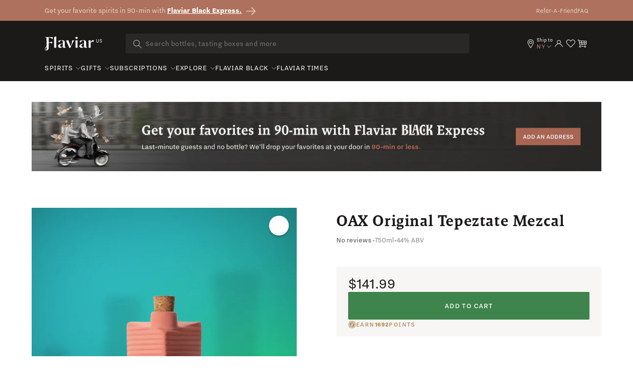

--- FILE ---
content_type: text/html; charset=utf-8
request_url: https://flaviar.com/products/oax-original-tepeztate-mezcal-750
body_size: 115053
content:
<!doctype html>
<html class="no-js" lang="en">
  <head>
<!-- Google Tag Manager -->
<script>(function(w,d,s,l,i){w[l]=w[l]||[];w[l].push({'gtm.start':
    new Date().getTime(),event:'gtm.js'});var f=d.getElementsByTagName(s)[0],
    j=d.createElement(s),dl=l!='dataLayer'?'&l='+l:'';j.async=true;j.src=
    'https://www.googletagmanager.com/gtm.js?id='+i+dl;f.parentNode.insertBefore(j,f);
})(window,document,'script','dataLayer','GTM-5BSW9XXH');
</script>
<!-- End Google Tag Manager --><!-- Default to empty if no value is found -->

    

      
    <meta charset="utf-8">
    <meta http-equiv="X-UA-Compatible" content="IE=edge">
    <meta name="viewport" content="width=device-width,initial-scale=1">
    <meta name="theme-color" content="">
    <link rel="canonical" href="https://flaviar.com/products/oax-original-tepeztate-mezcal-750">
    <link rel="preconnect" href="https://cdn.shopify.com" crossorigin>
    <link rel="preconnect" href="https://pimcdn.flaviar.com" crossorigin>
    <link rel="preconnect" href="https://www.googletagmanager.com" crossorigin>
    <link rel="preconnect" href="https://use.typekit.net" crossorigin />
    <link rel="preconnect" href="https://p.typekit.net" crossorigin />
    <link rel="preload" href="https://use.typekit.net/jck8qkw.css" as="style"><script src="//flaviar.com/cdn/shop/t/2/assets/product-form.js?v=167196685547727314981693389608" defer="defer"></script>

    <script>
    var controlledElements = [];

    function addVisibleListener(element, callback) {
      var elementEnd = document.querySelector(element);

      if (!elementEnd) {
        console.error("Element not found: " + element);
        return;
      }

      function handleScroll() {
        var rect = elementEnd.getBoundingClientRect();
        var isVisible = (rect.top <= window.innerHeight && rect.bottom >= 0);

        if (isVisible && !controlledElements.includes(element)) {
          controlledElements.push(element);
          callback();
        }
      }

      window.addEventListener('scroll', handleScroll);

      document.addEventListener('DOMContentLoaded', handleScroll);
    }
    </script><link rel="icon" type="image/png" href="//flaviar.com/cdn/shop/files/flaviar_favicon.d0a8bcf7.png?crop=center&height=32&v=1692193704&width=32"><link rel="preconnect" href="https://fonts.shopifycdn.com" crossorigin>









<meta name="customer-country" content="" />
<meta name="customer-state" content="" />
<meta name="customer-type" content="Guest" />
<meta name="customer-legacy-type" content="" />
<title>
  
        OAX Original Tepeztate Mezcal » Buy Online 🥃
      
 – Flaviar</title>
<meta name="description" content="
        Get OAX Original Tepeztate Mezcal for $141.99 ✓ Become a member ✓ Get exclusive access to collectible, rare, and hard-to-find spirits & free shipping!
      
">

<meta property="og:site_name" content="Flaviar">
<meta property="og:url" content="https://flaviar.com/products/oax-original-tepeztate-mezcal-750">
<meta property="og:title" content="
  
        OAX Original Tepeztate Mezcal » Buy Online 🥃
      
 – Flaviar">
<meta property="og:type" content="product">
<meta property="og:description" content="
        Get OAX Original Tepeztate Mezcal for $141.99 ✓ Become a member ✓ Get exclusive access to collectible, rare, and hard-to-find spirits &amp; free shipping!
      
"><meta property="og:image" content="https://flaviar.com/cdn/shop/files/OAX-Tepeztate-Mezcal-shadow.png?v=1761131983">
  <meta property="og:image:secure_url" content="https://flaviar.com/cdn/shop/files/OAX-Tepeztate-Mezcal-shadow.png?v=1761131983">
  <meta property="og:image:width" content="300">
  <meta property="og:image:height" content="600"><meta property="og:price:amount" content="141.99">
  <meta property="og:price:currency" content="USD"><meta name="twitter:site" content="@flaviar_com"><meta name="twitter:card" content="summary_large_image">
<meta name="twitter:title" content="
  
        OAX Original Tepeztate Mezcal » Buy Online 🥃
      
 – Flaviar">
<meta name="twitter:description" content="
        Get OAX Original Tepeztate Mezcal for $141.99 ✓ Become a member ✓ Get exclusive access to collectible, rare, and hard-to-find spirits &amp; free shipping!
      
">
<script>
  document.getElementsByTagName('meta')["customer-country"].content = JSON.parse(localStorage.getItem('data'))?.country;
  document.getElementsByTagName('meta')["customer-state"].content = JSON.parse(localStorage.getItem('data'))?.region_code;
</script>

    <link rel="stylesheet" href="https://use.typekit.net/jck8qkw.css">
    <link href="https://cdn.jsdelivr.net/npm/bootstrap@5.3.1/dist/css/bootstrap.min.css" rel="stylesheet">

    <script src="//flaviar.com/cdn/shop/t/2/assets/constants.js?v=95358004781563950421692098561" defer="defer"></script>
    <script src="//flaviar.com/cdn/shop/t/2/assets/pubsub.js?v=2921868252632587581692098568" defer="defer"></script>
    <script src="//flaviar.com/cdn/shop/t/2/assets/global.js?v=162430895735488759841763543594" defer="defer"></script>
    <script>window.performance && window.performance.mark && window.performance.mark('shopify.content_for_header.start');</script><meta name="google-site-verification" content="4kRcb4bvnoMQEUWOU6muz168Mod9lZgJw-vKlODM-wM">
<meta name="facebook-domain-verification" content="h0urtug9bpinefbh1o03c9c7ii05jz">
<meta id="shopify-digital-wallet" name="shopify-digital-wallet" content="/80863265050/digital_wallets/dialog">
<link rel="alternate" type="application/json+oembed" href="https://flaviar.com/products/oax-original-tepeztate-mezcal-750.oembed">
<script async="async" src="/checkouts/internal/preloads.js?locale=en-US"></script>
<script id="shopify-features" type="application/json">{"accessToken":"7a2461c41bed4e8f3806209504a658df","betas":["rich-media-storefront-analytics"],"domain":"flaviar.com","predictiveSearch":true,"shopId":80863265050,"locale":"en"}</script>
<script>var Shopify = Shopify || {};
Shopify.shop = "flaviar-us.myshopify.com";
Shopify.locale = "en";
Shopify.currency = {"active":"USD","rate":"1.0"};
Shopify.country = "US";
Shopify.theme = {"name":"NEO - Main [LATEST]","id":157457678618,"schema_name":"Dawn","schema_version":"9.0.0","theme_store_id":null,"role":"main"};
Shopify.theme.handle = "null";
Shopify.theme.style = {"id":null,"handle":null};
Shopify.cdnHost = "flaviar.com/cdn";
Shopify.routes = Shopify.routes || {};
Shopify.routes.root = "/";</script>
<script type="module">!function(o){(o.Shopify=o.Shopify||{}).modules=!0}(window);</script>
<script>!function(o){function n(){var o=[];function n(){o.push(Array.prototype.slice.apply(arguments))}return n.q=o,n}var t=o.Shopify=o.Shopify||{};t.loadFeatures=n(),t.autoloadFeatures=n()}(window);</script>
<script id="shop-js-analytics" type="application/json">{"pageType":"product"}</script>
<script defer="defer" async type="module" src="//flaviar.com/cdn/shopifycloud/shop-js/modules/v2/client.init-shop-cart-sync_BT-GjEfc.en.esm.js"></script>
<script defer="defer" async type="module" src="//flaviar.com/cdn/shopifycloud/shop-js/modules/v2/chunk.common_D58fp_Oc.esm.js"></script>
<script defer="defer" async type="module" src="//flaviar.com/cdn/shopifycloud/shop-js/modules/v2/chunk.modal_xMitdFEc.esm.js"></script>
<script type="module">
  await import("//flaviar.com/cdn/shopifycloud/shop-js/modules/v2/client.init-shop-cart-sync_BT-GjEfc.en.esm.js");
await import("//flaviar.com/cdn/shopifycloud/shop-js/modules/v2/chunk.common_D58fp_Oc.esm.js");
await import("//flaviar.com/cdn/shopifycloud/shop-js/modules/v2/chunk.modal_xMitdFEc.esm.js");

  window.Shopify.SignInWithShop?.initShopCartSync?.({"fedCMEnabled":true,"windoidEnabled":true});

</script>
<script>(function() {
  var isLoaded = false;
  function asyncLoad() {
    if (isLoaded) return;
    isLoaded = true;
    var urls = ["\/\/cdn.shopify.com\/proxy\/eceba95f577c1e73d0aea861241797bc2260dbf4e32a30d48e952fec8fdd3491\/bingshoppingtool-t2app-prod.trafficmanager.net\/api\/ShopifyMT\/v1\/uet\/tracking_script?shop=flaviar-us.myshopify.com\u0026sp-cache-control=cHVibGljLCBtYXgtYWdlPTkwMA","https:\/\/static.klaviyo.com\/onsite\/js\/klaviyo.js?company_id=TYASVN\u0026shop=flaviar-us.myshopify.com","https:\/\/cdn-loyalty.yotpo.com\/loader\/4dmeGfJaPb0G7cuLmAfZdQ.js?shop=flaviar-us.myshopify.com","https:\/\/iis.intercom.io\/widget.js?shop=flaviar-us.myshopify.com","https:\/\/iis.intercom.io\/\/widget.js?shop=flaviar-us.myshopify.com","https:\/\/ecommplugins-scripts.trustpilot.com\/v2.1\/js\/header.min.js?settings=eyJrZXkiOiJsZThrenJiRDhGQTdUNkpjIiwicyI6InNrdSJ9\u0026shop=flaviar-us.myshopify.com","https:\/\/ecommplugins-scripts.trustpilot.com\/v2.1\/js\/success.min.js?settings=eyJrZXkiOiJsZThrenJiRDhGQTdUNkpjIiwicyI6InNrdSIsInQiOlsib3JkZXJzL3BhaWQiLCJ0cnVzdHBpbG90T3JkZXJDb25maXJtZWQiXSwidiI6IiIsImEiOiIifQ==\u0026shop=flaviar-us.myshopify.com","https:\/\/ecommplugins-trustboxsettings.trustpilot.com\/flaviar-us.myshopify.com.js?settings=1753975721826\u0026shop=flaviar-us.myshopify.com","https:\/\/widget.trustpilot.com\/bootstrap\/v5\/tp.widget.sync.bootstrap.min.js?shop=flaviar-us.myshopify.com"];
    for (var i = 0; i < urls.length; i++) {
      var s = document.createElement('script');
      s.type = 'text/javascript';
      s.async = true;
      s.src = urls[i];
      var x = document.getElementsByTagName('script')[0];
      x.parentNode.insertBefore(s, x);
    }
  };
  if(window.attachEvent) {
    window.attachEvent('onload', asyncLoad);
  } else {
    window.addEventListener('load', asyncLoad, false);
  }
})();</script>
<script id="__st">var __st={"a":80863265050,"offset":-18000,"reqid":"9302c3c1-a98b-427b-af2d-dbdca0ed6f8b-1769287006","pageurl":"flaviar.com\/products\/oax-original-tepeztate-mezcal-750","u":"75841b495ca3","p":"product","rtyp":"product","rid":8530891768090};</script>
<script>window.ShopifyPaypalV4VisibilityTracking = true;</script>
<script id="form-persister">!function(){'use strict';const t='contact',e='new_comment',n=[[t,t],['blogs',e],['comments',e],[t,'customer']],o='password',r='form_key',c=['recaptcha-v3-token','g-recaptcha-response','h-captcha-response',o],s=()=>{try{return window.sessionStorage}catch{return}},i='__shopify_v',u=t=>t.elements[r],a=function(){const t=[...n].map((([t,e])=>`form[action*='/${t}']:not([data-nocaptcha='true']) input[name='form_type'][value='${e}']`)).join(',');var e;return e=t,()=>e?[...document.querySelectorAll(e)].map((t=>t.form)):[]}();function m(t){const e=u(t);a().includes(t)&&(!e||!e.value)&&function(t){try{if(!s())return;!function(t){const e=s();if(!e)return;const n=u(t);if(!n)return;const o=n.value;o&&e.removeItem(o)}(t);const e=Array.from(Array(32),(()=>Math.random().toString(36)[2])).join('');!function(t,e){u(t)||t.append(Object.assign(document.createElement('input'),{type:'hidden',name:r})),t.elements[r].value=e}(t,e),function(t,e){const n=s();if(!n)return;const r=[...t.querySelectorAll(`input[type='${o}']`)].map((({name:t})=>t)),u=[...c,...r],a={};for(const[o,c]of new FormData(t).entries())u.includes(o)||(a[o]=c);n.setItem(e,JSON.stringify({[i]:1,action:t.action,data:a}))}(t,e)}catch(e){console.error('failed to persist form',e)}}(t)}const f=t=>{if('true'===t.dataset.persistBound)return;const e=function(t,e){const n=function(t){return'function'==typeof t.submit?t.submit:HTMLFormElement.prototype.submit}(t).bind(t);return function(){let t;return()=>{t||(t=!0,(()=>{try{e(),n()}catch(t){(t=>{console.error('form submit failed',t)})(t)}})(),setTimeout((()=>t=!1),250))}}()}(t,(()=>{m(t)}));!function(t,e){if('function'==typeof t.submit&&'function'==typeof e)try{t.submit=e}catch{}}(t,e),t.addEventListener('submit',(t=>{t.preventDefault(),e()})),t.dataset.persistBound='true'};!function(){function t(t){const e=(t=>{const e=t.target;return e instanceof HTMLFormElement?e:e&&e.form})(t);e&&m(e)}document.addEventListener('submit',t),document.addEventListener('DOMContentLoaded',(()=>{const e=a();for(const t of e)f(t);var n;n=document.body,new window.MutationObserver((t=>{for(const e of t)if('childList'===e.type&&e.addedNodes.length)for(const t of e.addedNodes)1===t.nodeType&&'FORM'===t.tagName&&a().includes(t)&&f(t)})).observe(n,{childList:!0,subtree:!0,attributes:!1}),document.removeEventListener('submit',t)}))}()}();</script>
<script integrity="sha256-4kQ18oKyAcykRKYeNunJcIwy7WH5gtpwJnB7kiuLZ1E=" data-source-attribution="shopify.loadfeatures" defer="defer" src="//flaviar.com/cdn/shopifycloud/storefront/assets/storefront/load_feature-a0a9edcb.js" crossorigin="anonymous"></script>
<script data-source-attribution="shopify.dynamic_checkout.dynamic.init">var Shopify=Shopify||{};Shopify.PaymentButton=Shopify.PaymentButton||{isStorefrontPortableWallets:!0,init:function(){window.Shopify.PaymentButton.init=function(){};var t=document.createElement("script");t.src="https://flaviar.com/cdn/shopifycloud/portable-wallets/latest/portable-wallets.en.js",t.type="module",document.head.appendChild(t)}};
</script>
<script data-source-attribution="shopify.dynamic_checkout.buyer_consent">
  function portableWalletsHideBuyerConsent(e){var t=document.getElementById("shopify-buyer-consent"),n=document.getElementById("shopify-subscription-policy-button");t&&n&&(t.classList.add("hidden"),t.setAttribute("aria-hidden","true"),n.removeEventListener("click",e))}function portableWalletsShowBuyerConsent(e){var t=document.getElementById("shopify-buyer-consent"),n=document.getElementById("shopify-subscription-policy-button");t&&n&&(t.classList.remove("hidden"),t.removeAttribute("aria-hidden"),n.addEventListener("click",e))}window.Shopify?.PaymentButton&&(window.Shopify.PaymentButton.hideBuyerConsent=portableWalletsHideBuyerConsent,window.Shopify.PaymentButton.showBuyerConsent=portableWalletsShowBuyerConsent);
</script>
<script data-source-attribution="shopify.dynamic_checkout.cart.bootstrap">document.addEventListener("DOMContentLoaded",(function(){function t(){return document.querySelector("shopify-accelerated-checkout-cart, shopify-accelerated-checkout")}if(t())Shopify.PaymentButton.init();else{new MutationObserver((function(e,n){t()&&(Shopify.PaymentButton.init(),n.disconnect())})).observe(document.body,{childList:!0,subtree:!0})}}));
</script>
<link id="shopify-accelerated-checkout-styles" rel="stylesheet" media="screen" href="https://flaviar.com/cdn/shopifycloud/portable-wallets/latest/accelerated-checkout-backwards-compat.css" crossorigin="anonymous">
<style id="shopify-accelerated-checkout-cart">
        #shopify-buyer-consent {
  margin-top: 1em;
  display: inline-block;
  width: 100%;
}

#shopify-buyer-consent.hidden {
  display: none;
}

#shopify-subscription-policy-button {
  background: none;
  border: none;
  padding: 0;
  text-decoration: underline;
  font-size: inherit;
  cursor: pointer;
}

#shopify-subscription-policy-button::before {
  box-shadow: none;
}

      </style>

<script>window.performance && window.performance.mark && window.performance.mark('shopify.content_for_header.end');</script>


    <link href="//flaviar.com/cdn/shop/t/2/assets/swiper-bundle.min.css?v=55754961042815831971706523453" rel="stylesheet">

    <style data-shopify>
      :root {
        --font-body-family: sans-serif;
        --font-body-style: normal;
        --font-body-weight: 400;
        --font-body-weight-bold: 700;

        --font-heading-family: sans-serif;
        --font-heading-style: normal;
        --font-heading-weight: 400;

        --font-body-scale: 1.0;
        --font-heading-scale: 1.0;

        --color-base-text: 18, 18, 18;
        --color-shadow: 18, 18, 18;
        --color-base-background-1: 255, 255, 255;
        --color-base-background-2: 243, 243, 243;
        --color-base-solid-button-labels: 255, 255, 255;
        --color-base-outline-button-labels: 18, 18, 18;
        --color-base-accent-1: 174, 113, 94;
        --color-base-accent-2: 51, 79, 180;
        --payment-terms-background-color: #FFFFFF;

        --gradient-base-background-1: #FFFFFF;
        --gradient-base-background-2: #F3F3F3;
        --gradient-base-accent-1: #ae715e;
        --gradient-base-accent-2: #334FB4;

        --media-padding: px;
        --media-border-opacity: 0.05;
        --media-border-width: 1px;
        --media-radius: 0px;
        --media-shadow-opacity: 0.0;
        --media-shadow-horizontal-offset: 0px;
        --media-shadow-vertical-offset: 0px;
        --media-shadow-blur-radius: 0px;
        --media-shadow-visible: 0;

        --page-width: 120rem;
        --page-width-margin: 0rem;

        --product-card-image-padding: 0.0rem;
        --product-card-corner-radius: 0.0rem;
        --product-card-text-alignment: left;
        --product-card-border-width: 0.0rem;
        --product-card-border-opacity: 0.0;
        --product-card-shadow-opacity: 0.1;
        --product-card-shadow-visible: 1;
        --product-card-shadow-horizontal-offset: 0.0rem;
        --product-card-shadow-vertical-offset: 0.0rem;
        --product-card-shadow-blur-radius: 0.0rem;

        --collection-card-image-padding: 0.0rem;
        --collection-card-corner-radius: 0.0rem;
        --collection-card-text-alignment: left;
        --collection-card-border-width: 0.0rem;
        --collection-card-border-opacity: 0.0;
        --collection-card-shadow-opacity: 0.1;
        --collection-card-shadow-visible: 1;
        --collection-card-shadow-horizontal-offset: 0.0rem;
        --collection-card-shadow-vertical-offset: 0.0rem;
        --collection-card-shadow-blur-radius: 0.0rem;

        --blog-card-image-padding: 0.0rem;
        --blog-card-corner-radius: 0.0rem;
        --blog-card-text-alignment: left;
        --blog-card-border-width: 0.0rem;
        --blog-card-border-opacity: 0.0;
        --blog-card-shadow-opacity: 0.1;
        --blog-card-shadow-visible: 1;
        --blog-card-shadow-horizontal-offset: 0.0rem;
        --blog-card-shadow-vertical-offset: 0.0rem;
        --blog-card-shadow-blur-radius: 0.0rem;

        --badge-corner-radius: 4.0rem;

        --popup-border-width: 1px;
        --popup-border-opacity: 0.1;
        --popup-corner-radius: 0px;
        --popup-shadow-opacity: 0.0;
        --popup-shadow-horizontal-offset: 0px;
        --popup-shadow-vertical-offset: 0px;
        --popup-shadow-blur-radius: 0px;

        --drawer-border-width: 1px;
        --drawer-border-opacity: 0.1;
        --drawer-shadow-opacity: 0.0;
        --drawer-shadow-horizontal-offset: 0px;
        --drawer-shadow-vertical-offset: 0px;
        --drawer-shadow-blur-radius: 0px;

        --spacing-sections-desktop: 0px;
        --spacing-sections-mobile: 0px;

        --grid-desktop-vertical-spacing: 8px;
        --grid-desktop-horizontal-spacing: 8px;
        --grid-mobile-vertical-spacing: 4px;
        --grid-mobile-horizontal-spacing: 4px;

        --text-boxes-border-opacity: 0.0;
        --text-boxes-border-width: 0px;
        --text-boxes-radius: 0px;
        --text-boxes-shadow-opacity: 0.0;
        --text-boxes-shadow-visible: 0;
        --text-boxes-shadow-horizontal-offset: 0px;
        --text-boxes-shadow-vertical-offset: 0px;
        --text-boxes-shadow-blur-radius: 0px;

        --buttons-radius: 0px;
        --buttons-radius-outset: 0px;
        --buttons-border-width: 1px;
        --buttons-border-opacity: 1.0;
        --buttons-shadow-opacity: 0.0;
        --buttons-shadow-visible: 0;
        --buttons-shadow-horizontal-offset: 0px;
        --buttons-shadow-vertical-offset: 0px;
        --buttons-shadow-blur-radius: 0px;
        --buttons-border-offset: 0px;

        --inputs-radius: 0px;
        --inputs-border-width: 1px;
        --inputs-border-opacity: 0.55;
        --inputs-shadow-opacity: 0.0;
        --inputs-shadow-horizontal-offset: 0px;
        --inputs-margin-offset: 0px;
        --inputs-shadow-vertical-offset: 0px;
        --inputs-shadow-blur-radius: 0px;
        --inputs-radius-outset: 0px;

        --variant-pills-radius: 40px;
        --variant-pills-border-width: 1px;
        --variant-pills-border-opacity: 0.55;
        --variant-pills-shadow-opacity: 0.0;
        --variant-pills-shadow-horizontal-offset: 0px;
        --variant-pills-shadow-vertical-offset: 0px;
        --variant-pills-shadow-blur-radius: 0px;
      }

      *,
      *::before,
      *::after {
        box-sizing: inherit;
      }

      html {
        box-sizing: border-box;
        font-size: calc(var(--font-body-scale) * 62.5%);
        height: 100%;
      }

      body {
        display: grid;
        grid-template-rows: auto auto 1fr auto;
        grid-template-columns: 100%;
        min-height: 100%;
        margin: 0;
        font-size: 1.5rem;
        line-height: calc(1 + 0.8 / var(--font-body-scale));
        font-family: var(--font-body-family);
        font-style: var(--font-body-style);
        font-weight: var(--font-body-weight);
      }

      @media screen and (min-width: 750px) {
        body {
          font-size: 1.6rem;
        }
      }
    </style>

    <link href="//flaviar.com/cdn/shop/t/2/assets/base.css?v=54255931401438903641706690758" rel="stylesheet" type="text/css" media="all" />
    <link href="//flaviar.com/cdn/shop/t/2/assets/custom.css?v=133328031565863201151742463203" rel="stylesheet" type="text/css" media="all" />
    <link href="//flaviar.com/cdn/shop/t/2/assets/main.css?v=147829287737248539521769179336" rel="stylesheet" type="text/css" media="all" />
    <script src="https://ajax.googleapis.com/ajax/libs/jquery/3.6.4/jquery.min.js"></script>
    <script src="//flaviar.com/cdn/shop/t/2/assets/swiper-bundle.min.js?v=115785340122829458061706523453"></script><link
        rel="stylesheet"
        href="//flaviar.com/cdn/shop/t/2/assets/component-predictive-search.css?v=120238083425199093741705482853"
        media="print"
        onload="this.media='all'"
      ><script>
      document.documentElement.className = document.documentElement.className.replace('no-js', 'js');
      if (Shopify.designMode) {
        document.documentElement.classList.add('shopify-design-mode');
      }
    </script>
    <script>
    document.addEventListener("DOMContentLoaded", function() {
        window.interdeal = {
            get sitekey (){ return "fb643e46d2dffbe536b742f55118b989"} ,
            get domains(){
                return {
                    "js": "https://cdn.nagich.com/",
                    "acc": "https://access.nagich.com/"
                }
            },
            "Position": "left",
            "hideBtn": true,
            "Menulang": "EN",
            "draggable": true,
            "noLogs": true,
            "btnStyle": {
                "vPosition": [
                    "80%",
                    "20"
                ],
                "margin": [
                    "0",
                    "0"
                ],
                "scale": [
                    "0.6",
                    "0.6"
                ],
                "color": {
                    "main": "#000000",
                    "second": "#ffffff"
                },
                "icon": {
                    "outline": false,
                    "outlineColor": "#ffffff",
                    "type":  11 ,
                    "shape": "circle"
                }
            },

        };

        (function(doc, head, body){
            var coreCall             = doc.createElement('script');
            coreCall.src             = interdeal.domains.js + 'core/5.1.14/accessibility.js';
            coreCall.defer           = true;
            // coreCall.integrity       = 'sha512-70/AbMe6C9H3r5hjsQleJEY4y5l9ykt4WYSgyZj/WjpY/ord/26LWfva163b9W+GwWkfwbP0iLT+h6KRl+LoXA==';
            coreCall.crossOrigin     = 'anonymous';
            coreCall.setAttribute('data-cfasync', true );
            body? body.appendChild(coreCall) : head.appendChild(coreCall);
        })(document, document.head, document.body);
    });
</script>
    <style>
      
      .template-advent-calendar .announcement-bar-section,
      .template-advent-calendar .header__icon--menu,
      .template-advent-calendar .header__icon.header__icon--account,
      .template-advent-calendar .header__icon.swym-wishlist,
      .template-advent-calendar .header .header__searchbar,
      .template-advent-calendar nav.header {
        display: none !important;
      }
    </style>
    


  
  
  <link rel="alternate" hreflang="en-gb" href="https://uk.flaviar.com/products/oax-original-tepeztate-mezcal-700" />
  <link rel="alternate" hreflang="en-us" href="https://flaviar.com/products/oax-original-tepeztate-mezcal-750" />
  <link rel="alternate" hreflang="x-default" href="https://flaviar.com/products/oax-original-tepeztate-mezcal-750" />



<script>
      function getCookie(name) {
        const value = "; " + document.cookie;
        const parts = value.split("; " + name + "=");
        if (parts.length == 2) return parts.pop().split(";").shift();
      }
      function setCookie(name, value, days) {
        const expires = new Date();
        expires.setTime(expires.getTime() + days * 24 * 60 * 60 * 1000);
        document.cookie = name + "=" + value + ";expires=" + expires.toUTCString() + ";path=/";
      }
    </script><script>
        window.Shopify = window.Shopify || {theme: {id: 157457678618, role: 'main' } };
        window._template = {
          directory: "",
          name: "product",
          suffix: ""
        }
      </script>
    
    <script>
    // Store the current page URL in sessionStorage
    function storeVisitedPage(attributeValue = null) {
        const currentPath = attributeValue || (window.location.pathname + window.location.search);
        const { currentPage, previousPage } = JSON.parse(sessionStorage.getItem('pageTracking')) || {
            currentPage: null,
            previousPage: null,
        };

        sessionStorage.setItem('pageTracking', JSON.stringify({
            currentPage: currentPath,
            previousPage: currentPage,
        }));
    }

    function getVisitedPage() {
        return JSON.parse(sessionStorage.getItem('pageTracking'));
    }

    storeVisitedPage();
</script>
    
    
<!-- navidium script start -->
<script>
  const nvdShop = 'flaviar-us.myshopify.com';
  const nvdShopCurrency = '${{amount}} USD';
  const nvdControls = {
    subtotal_item: '.totals__subtotal-value',
    CheckoutBtns: '[name="checkout"]',
    clickTriggers: '[name="add"],[name="add"] *,.quantity__button,.quantity__button *,cart-remove-button,cart-remove-button *,[href="/cart"],[href="/cart"] *,.header__icon--cart,.header__icon--cart *',
    changeTrigger: '.quantity__input',
    cursorControl: '.nvd-mini',
    showConsoleMessage: false,
    iosDeviceListener:'click',
    trackWidget: false,
    forceClick: true,
    forceCheckout: true,
    redirectCheckout: {
      upsaleOff: true,
      noProtection: false
    },
    nvdInject:{
      status:false, // Inject nvd-mini div
      parent:'parent_class', // parent class for nvd-mini div
      container:'checkout_button_div' // nvd-mini will added before this div/button
    }
  }
</script>
<!-- <script  src="https://cdn.navidiumapp.com/navidium-widgets/js/nvd-js-asset.js"></script> -->
 <script  src="https://cdn.navidiumapp.com/navidium-widgets/js/nvd-widget-v-jquery.js" defer></script> 

<!-- navidium script end -->

<style>
    .cart-item:has([href*="flaviar-shipping"]) {
        display: none !important;
    }

    .predictive-search__list-item:has([href*="flaviar-shipping"]) {
        display: none !important;
    }

    [data-handle="flaviar-shipping-protection"] {
        display: none !important;
    }
</style>










<script>
  window.addEventListener('nvd_cart_changed', (e) => {
    if (e.detail?.added?.length != 0 || e?.detail?.removed?.length != 0) {
      console.log('Cart changed::', e.detail)
      setTimeout(nvd_init,1500)
    }
  })
</script>


    <script>
    window.ALBSS = {
        event_key: '67a7623e-7a80-4945-aa39-0f698dab0833'
    };
</script>
<script src="https://res4.applovin.com/p/l/loader.iife.js" async></script>
    
<!-- BEGIN app block: shopify://apps/geo-pro-geolocation/blocks/geopro/16fc5313-7aee-4e90-ac95-f50fc7c8b657 --><!-- This snippet is used to load Geo:Pro data on the storefront -->
<meta class='geo-ip' content='[base64]/[base64]'>
<!-- This snippet initializes the plugin -->
<script async>
  try {
    const loadGeoPro=()=>{let e=e=>{if(!e||e.isCrawler||"success"!==e.message){window.geopro_cancel="1";return}let o=e.isAdmin?"el-geoip-location-admin":"el-geoip-location",s=Date.now()+864e5;localStorage.setItem(o,JSON.stringify({value:e.data,expires:s})),e.isAdmin&&localStorage.setItem("el-geoip-admin",JSON.stringify({value:"1",expires:s}))},o=new XMLHttpRequest;o.open("GET","https://geo.geoproapp.com?x-api-key=91e359ab7-2b63-539e-1de2-c4bf731367a7",!0),o.responseType="json",o.onload=()=>e(200===o.status?o.response:null),o.send()},load=!["el-geoip-location-admin","el-geoip-location"].some(e=>{try{let o=JSON.parse(localStorage.getItem(e));return o&&o.expires>Date.now()}catch(s){return!1}});load&&loadGeoPro();
  } catch(e) {
    console.warn('Geo:Pro error', e);
    window.geopro_cancel = '1';
  }
</script>
<script src="https://cdn.shopify.com/extensions/019b746b-26da-7a64-a671-397924f34f11/easylocation-195/assets/easylocation-storefront.min.js" type="text/javascript" async></script>


<!-- END app block --><!-- BEGIN app block: shopify://apps/judge-me-reviews/blocks/judgeme_core/61ccd3b1-a9f2-4160-9fe9-4fec8413e5d8 --><!-- Start of Judge.me Core -->






<link rel="dns-prefetch" href="https://cdn2.judge.me/cdn/widget_frontend">
<link rel="dns-prefetch" href="https://cdn.judge.me">
<link rel="dns-prefetch" href="https://cdn1.judge.me">
<link rel="dns-prefetch" href="https://api.judge.me">

<script data-cfasync='false' class='jdgm-settings-script'>window.jdgmSettings={"pagination":5,"disable_web_reviews":false,"badge_no_review_text":"No reviews","badge_n_reviews_text":"{{ average_rating_1_decimal }} ({{ n }})","hide_badge_preview_if_no_reviews":false,"badge_hide_text":false,"enforce_center_preview_badge":false,"widget_title":"Customer Reviews","widget_open_form_text":"Write a review","widget_close_form_text":"Cancel review","widget_refresh_page_text":"Refresh page","widget_summary_text":"Based on {{ number_of_reviews }} review/reviews","widget_no_review_text":"Be the first to write a review","widget_name_field_text":"Display name","widget_verified_name_field_text":"Verified Name (public)","widget_name_placeholder_text":"Display name","widget_required_field_error_text":"This field is required.","widget_email_field_text":"Email address","widget_verified_email_field_text":"Verified Email (private, can not be edited)","widget_email_placeholder_text":"Your email address","widget_email_field_error_text":"Please enter a valid email address.","widget_rating_field_text":"Rating","widget_review_title_field_text":"Review Title","widget_review_title_placeholder_text":"Give your review a title","widget_review_body_field_text":"Review content","widget_review_body_placeholder_text":"Start writing here...","widget_pictures_field_text":"Picture/Video (optional)","widget_submit_review_text":"Submit Review","widget_submit_verified_review_text":"Submit Verified Review","widget_submit_success_msg_with_auto_publish":"Thank you! Please refresh the page in a few moments to see your review. You can remove or edit your review by logging into \u003ca href='https://judge.me/login' target='_blank' rel='nofollow noopener'\u003eJudge.me\u003c/a\u003e","widget_submit_success_msg_no_auto_publish":"Thank you! Your review will be published as soon as it is approved by the shop admin. You can remove or edit your review by logging into \u003ca href='https://judge.me/login' target='_blank' rel='nofollow noopener'\u003eJudge.me\u003c/a\u003e","widget_show_default_reviews_out_of_total_text":"Showing {{ n_reviews_shown }} out of {{ n_reviews }} reviews.","widget_show_all_link_text":"Show all","widget_show_less_link_text":"Show less","widget_author_said_text":"{{ reviewer_name }} said:","widget_days_text":"{{ n }} days ago","widget_weeks_text":"{{ n }} week/weeks ago","widget_months_text":"{{ n }} month/months ago","widget_years_text":"{{ n }} year/years ago","widget_yesterday_text":"Yesterday","widget_today_text":"Today","widget_replied_text":"\u003e\u003e {{ shop_name }} replied:","widget_read_more_text":"Read more","widget_reviewer_name_as_initial":"","widget_rating_filter_color":"","widget_rating_filter_see_all_text":"See all reviews","widget_sorting_most_recent_text":"Most Recent","widget_sorting_highest_rating_text":"Highest Rating","widget_sorting_lowest_rating_text":"Lowest Rating","widget_sorting_with_pictures_text":"Only Pictures","widget_sorting_most_helpful_text":"Most Helpful","widget_open_question_form_text":"Ask a question","widget_reviews_subtab_text":"Reviews","widget_questions_subtab_text":"Questions","widget_question_label_text":"Question","widget_answer_label_text":"Answer","widget_question_placeholder_text":"Write your question here","widget_submit_question_text":"Submit Question","widget_question_submit_success_text":"Thank you for your question! We will notify you once it gets answered.","verified_badge_text":"Verified","verified_badge_bg_color":"","verified_badge_text_color":"","verified_badge_placement":"left-of-reviewer-name","widget_review_max_height":"","widget_hide_border":true,"widget_social_share":false,"widget_thumb":false,"widget_review_location_show":false,"widget_location_format":"country_iso_code","all_reviews_include_out_of_store_products":true,"all_reviews_out_of_store_text":"(out of store)","all_reviews_pagination":100,"all_reviews_product_name_prefix_text":"about","enable_review_pictures":false,"enable_question_anwser":false,"widget_theme":"","review_date_format":"mm/dd/yyyy","default_sort_method":"most-recent","widget_product_reviews_subtab_text":"Product Reviews","widget_shop_reviews_subtab_text":"Shop Reviews","widget_other_products_reviews_text":"Reviews for other products","widget_store_reviews_subtab_text":"Store reviews","widget_no_store_reviews_text":"This store hasn't received any reviews yet","widget_web_restriction_product_reviews_text":"This product hasn't received any reviews yet","widget_no_items_text":"No items found","widget_show_more_text":"Show more","widget_write_a_store_review_text":"Write a Store Review","widget_other_languages_heading":"Reviews in Other Languages","widget_translate_review_text":"Translate review to {{ language }}","widget_translating_review_text":"Translating...","widget_show_original_translation_text":"Show original ({{ language }})","widget_translate_review_failed_text":"Review couldn't be translated.","widget_translate_review_retry_text":"Retry","widget_translate_review_try_again_later_text":"Try again later","show_product_url_for_grouped_product":false,"widget_sorting_pictures_first_text":"Pictures First","show_pictures_on_all_rev_page_mobile":false,"show_pictures_on_all_rev_page_desktop":false,"floating_tab_hide_mobile_install_preference":false,"floating_tab_button_name":"★ Reviews","floating_tab_title":"Let customers speak for us","floating_tab_button_color":"","floating_tab_button_background_color":"","floating_tab_url":"","floating_tab_url_enabled":false,"floating_tab_tab_style":"text","all_reviews_text_badge_text":"Customers rate us {{ shop.metafields.judgeme.all_reviews_rating | round: 1 }}/5 based on {{ shop.metafields.judgeme.all_reviews_count }} reviews.","all_reviews_text_badge_text_branded_style":"{{ shop.metafields.judgeme.all_reviews_rating | round: 1 }} out of 5 stars based on {{ shop.metafields.judgeme.all_reviews_count }} reviews","is_all_reviews_text_badge_a_link":false,"show_stars_for_all_reviews_text_badge":false,"all_reviews_text_badge_url":"","all_reviews_text_style":"branded","all_reviews_text_color_style":"judgeme_brand_color","all_reviews_text_color":"#108474","all_reviews_text_show_jm_brand":true,"featured_carousel_show_header":true,"featured_carousel_title":"Let customers speak for us","testimonials_carousel_title":"Customers are saying","videos_carousel_title":"Real customer stories","cards_carousel_title":"Customers are saying","featured_carousel_count_text":"from {{ n }} reviews","featured_carousel_add_link_to_all_reviews_page":false,"featured_carousel_url":"","featured_carousel_show_images":true,"featured_carousel_autoslide_interval":5,"featured_carousel_arrows_on_the_sides":false,"featured_carousel_height":250,"featured_carousel_width":80,"featured_carousel_image_size":0,"featured_carousel_image_height":250,"featured_carousel_arrow_color":"#eeeeee","verified_count_badge_style":"branded","verified_count_badge_orientation":"horizontal","verified_count_badge_color_style":"judgeme_brand_color","verified_count_badge_color":"#108474","is_verified_count_badge_a_link":false,"verified_count_badge_url":"","verified_count_badge_show_jm_brand":true,"widget_rating_preset_default":5,"widget_first_sub_tab":"product-reviews","widget_show_histogram":false,"widget_histogram_use_custom_color":false,"widget_pagination_use_custom_color":false,"widget_star_use_custom_color":false,"widget_verified_badge_use_custom_color":false,"widget_write_review_use_custom_color":false,"picture_reminder_submit_button":"Upload Pictures","enable_review_videos":false,"mute_video_by_default":false,"widget_sorting_videos_first_text":"Videos First","widget_review_pending_text":"Pending","featured_carousel_items_for_large_screen":3,"social_share_options_order":"Facebook,Twitter","remove_microdata_snippet":true,"disable_json_ld":false,"enable_json_ld_products":false,"preview_badge_show_question_text":false,"preview_badge_no_question_text":"No questions","preview_badge_n_question_text":"{{ number_of_questions }} question/questions","qa_badge_show_icon":false,"qa_badge_position":"same-row","remove_judgeme_branding":true,"widget_add_search_bar":false,"widget_search_bar_placeholder":"Search","widget_sorting_verified_only_text":"Verified only","featured_carousel_theme":"default","featured_carousel_show_rating":true,"featured_carousel_show_title":true,"featured_carousel_show_body":true,"featured_carousel_show_date":false,"featured_carousel_show_reviewer":true,"featured_carousel_show_product":false,"featured_carousel_header_background_color":"#108474","featured_carousel_header_text_color":"#ffffff","featured_carousel_name_product_separator":"reviewed","featured_carousel_full_star_background":"#108474","featured_carousel_empty_star_background":"#dadada","featured_carousel_vertical_theme_background":"#f9fafb","featured_carousel_verified_badge_enable":true,"featured_carousel_verified_badge_color":"#108474","featured_carousel_border_style":"round","featured_carousel_review_line_length_limit":3,"featured_carousel_more_reviews_button_text":"Read more reviews","featured_carousel_view_product_button_text":"View product","all_reviews_page_load_reviews_on":"scroll","all_reviews_page_load_more_text":"Load More Reviews","disable_fb_tab_reviews":false,"enable_ajax_cdn_cache":false,"widget_advanced_speed_features":5,"widget_public_name_text":"displayed publicly like","default_reviewer_name":"John Smith","default_reviewer_name_has_non_latin":true,"widget_reviewer_anonymous":"Anonymous","medals_widget_title":"Judge.me Review Medals","medals_widget_background_color":"#f9fafb","medals_widget_position":"footer_all_pages","medals_widget_border_color":"#f9fafb","medals_widget_verified_text_position":"left","medals_widget_use_monochromatic_version":false,"medals_widget_elements_color":"#108474","show_reviewer_avatar":true,"widget_invalid_yt_video_url_error_text":"Not a YouTube video URL","widget_max_length_field_error_text":"Please enter no more than {0} characters.","widget_show_country_flag":false,"widget_show_collected_via_shop_app":true,"widget_verified_by_shop_badge_style":"light","widget_verified_by_shop_text":"Verified by Shop","widget_show_photo_gallery":false,"widget_load_with_code_splitting":true,"widget_ugc_install_preference":false,"widget_ugc_title":"Made by us, Shared by you","widget_ugc_subtitle":"Tag us to see your picture featured in our page","widget_ugc_arrows_color":"#ffffff","widget_ugc_primary_button_text":"Buy Now","widget_ugc_primary_button_background_color":"#108474","widget_ugc_primary_button_text_color":"#ffffff","widget_ugc_primary_button_border_width":"0","widget_ugc_primary_button_border_style":"none","widget_ugc_primary_button_border_color":"#108474","widget_ugc_primary_button_border_radius":"25","widget_ugc_secondary_button_text":"Load More","widget_ugc_secondary_button_background_color":"#ffffff","widget_ugc_secondary_button_text_color":"#108474","widget_ugc_secondary_button_border_width":"2","widget_ugc_secondary_button_border_style":"solid","widget_ugc_secondary_button_border_color":"#108474","widget_ugc_secondary_button_border_radius":"25","widget_ugc_reviews_button_text":"View Reviews","widget_ugc_reviews_button_background_color":"#ffffff","widget_ugc_reviews_button_text_color":"#108474","widget_ugc_reviews_button_border_width":"2","widget_ugc_reviews_button_border_style":"solid","widget_ugc_reviews_button_border_color":"#108474","widget_ugc_reviews_button_border_radius":"25","widget_ugc_reviews_button_link_to":"judgeme-reviews-page","widget_ugc_show_post_date":true,"widget_ugc_max_width":"800","widget_rating_metafield_value_type":true,"widget_primary_color":"#1B1A19","widget_enable_secondary_color":false,"widget_secondary_color":"#edf5f5","widget_summary_average_rating_text":"{{ average_rating }} out of 5","widget_media_grid_title":"Customer photos \u0026 videos","widget_media_grid_see_more_text":"See more","widget_round_style":false,"widget_show_product_medals":false,"widget_verified_by_judgeme_text":"Verified by Judge.me","widget_show_store_medals":true,"widget_verified_by_judgeme_text_in_store_medals":"Verified by Judge.me","widget_media_field_exceed_quantity_message":"Sorry, we can only accept {{ max_media }} for one review.","widget_media_field_exceed_limit_message":"{{ file_name }} is too large, please select a {{ media_type }} less than {{ size_limit }}MB.","widget_review_submitted_text":"Review Submitted!","widget_question_submitted_text":"Question Submitted!","widget_close_form_text_question":"Cancel","widget_write_your_answer_here_text":"Write your answer here","widget_enabled_branded_link":true,"widget_show_collected_by_judgeme":false,"widget_reviewer_name_color":"","widget_write_review_text_color":"","widget_write_review_bg_color":"","widget_collected_by_judgeme_text":"collected by Judge.me","widget_pagination_type":"standard","widget_load_more_text":"Load More","widget_load_more_color":"#108474","widget_full_review_text":"Full Review","widget_read_more_reviews_text":"Read More Reviews","widget_read_questions_text":"Read Questions","widget_questions_and_answers_text":"Questions \u0026 Answers","widget_verified_by_text":"Verified by","widget_verified_text":"Verified","widget_number_of_reviews_text":"{{ number_of_reviews }} reviews","widget_back_button_text":"Back","widget_next_button_text":"Next","widget_custom_forms_filter_button":"Filters","custom_forms_style":"horizontal","widget_show_review_information":false,"how_reviews_are_collected":"How reviews are collected?","widget_show_review_keywords":false,"widget_gdpr_statement":"How we use your data: We'll only contact you about the review you left, and only if necessary. By submitting your review, you agree to Judge.me's \u003ca href='https://judge.me/terms' target='_blank' rel='nofollow noopener'\u003eterms\u003c/a\u003e, \u003ca href='https://judge.me/privacy' target='_blank' rel='nofollow noopener'\u003eprivacy\u003c/a\u003e and \u003ca href='https://judge.me/content-policy' target='_blank' rel='nofollow noopener'\u003econtent\u003c/a\u003e policies.","widget_multilingual_sorting_enabled":false,"widget_translate_review_content_enabled":false,"widget_translate_review_content_method":"manual","popup_widget_review_selection":"automatically_with_pictures","popup_widget_round_border_style":true,"popup_widget_show_title":true,"popup_widget_show_body":true,"popup_widget_show_reviewer":false,"popup_widget_show_product":true,"popup_widget_show_pictures":true,"popup_widget_use_review_picture":true,"popup_widget_show_on_home_page":true,"popup_widget_show_on_product_page":true,"popup_widget_show_on_collection_page":true,"popup_widget_show_on_cart_page":true,"popup_widget_position":"bottom_left","popup_widget_first_review_delay":5,"popup_widget_duration":5,"popup_widget_interval":5,"popup_widget_review_count":5,"popup_widget_hide_on_mobile":true,"review_snippet_widget_round_border_style":true,"review_snippet_widget_card_color":"#FFFFFF","review_snippet_widget_slider_arrows_background_color":"#FFFFFF","review_snippet_widget_slider_arrows_color":"#000000","review_snippet_widget_star_color":"#108474","show_product_variant":false,"all_reviews_product_variant_label_text":"Variant: ","widget_show_verified_branding":false,"widget_ai_summary_title":"Customers say","widget_ai_summary_disclaimer":"AI-powered review summary based on recent customer reviews","widget_show_ai_summary":false,"widget_show_ai_summary_bg":false,"widget_show_review_title_input":true,"redirect_reviewers_invited_via_email":"review_widget","request_store_review_after_product_review":false,"request_review_other_products_in_order":false,"review_form_color_scheme":"default","review_form_corner_style":"square","review_form_star_color":{},"review_form_text_color":"#333333","review_form_background_color":"#ffffff","review_form_field_background_color":"#fafafa","review_form_button_color":{},"review_form_button_text_color":"#ffffff","review_form_modal_overlay_color":"#000000","review_content_screen_title_text":"How would you rate this product?","review_content_introduction_text":"We would love it if you would share a bit about your experience.","store_review_form_title_text":"How would you rate this store?","store_review_form_introduction_text":"We would love it if you would share a bit about your experience.","show_review_guidance_text":true,"one_star_review_guidance_text":"Poor","five_star_review_guidance_text":"Great","customer_information_screen_title_text":"About you","customer_information_introduction_text":"Please tell us more about you.","custom_questions_screen_title_text":"Your experience in more detail","custom_questions_introduction_text":"Here are a few questions to help us understand more about your experience.","review_submitted_screen_title_text":"Thanks for your review!","review_submitted_screen_thank_you_text":"We are processing it and it will appear on the store soon.","review_submitted_screen_email_verification_text":"Please confirm your email by clicking the link we just sent you. This helps us keep reviews authentic.","review_submitted_request_store_review_text":"Would you like to share your experience of shopping with us?","review_submitted_review_other_products_text":"Would you like to review these products?","store_review_screen_title_text":"Would you like to share your experience of shopping with us?","store_review_introduction_text":"We value your feedback and use it to improve. Please share any thoughts or suggestions you have.","reviewer_media_screen_title_picture_text":"Share a picture","reviewer_media_introduction_picture_text":"Upload a photo to support your review.","reviewer_media_screen_title_video_text":"Share a video","reviewer_media_introduction_video_text":"Upload a video to support your review.","reviewer_media_screen_title_picture_or_video_text":"Share a picture or video","reviewer_media_introduction_picture_or_video_text":"Upload a photo or video to support your review.","reviewer_media_youtube_url_text":"Paste your Youtube URL here","advanced_settings_next_step_button_text":"Next","advanced_settings_close_review_button_text":"Close","modal_write_review_flow":false,"write_review_flow_required_text":"Required","write_review_flow_privacy_message_text":"We respect your privacy.","write_review_flow_anonymous_text":"Post review as anonymous","write_review_flow_visibility_text":"This won't be visible to other customers.","write_review_flow_multiple_selection_help_text":"Select as many as you like","write_review_flow_single_selection_help_text":"Select one option","write_review_flow_required_field_error_text":"This field is required","write_review_flow_invalid_email_error_text":"Please enter a valid email address","write_review_flow_max_length_error_text":"Max. {{ max_length }} characters.","write_review_flow_media_upload_text":"\u003cb\u003eClick to upload\u003c/b\u003e or drag and drop","write_review_flow_gdpr_statement":"We'll only contact you about your review if necessary. By submitting your review, you agree to our \u003ca href='https://judge.me/terms' target='_blank' rel='nofollow noopener'\u003eterms and conditions\u003c/a\u003e and \u003ca href='https://judge.me/privacy' target='_blank' rel='nofollow noopener'\u003eprivacy policy\u003c/a\u003e.","rating_only_reviews_enabled":false,"show_negative_reviews_help_screen":false,"new_review_flow_help_screen_rating_threshold":3,"negative_review_resolution_screen_title_text":"Tell us more","negative_review_resolution_text":"Your experience matters to us. If there were issues with your purchase, we're here to help. Feel free to reach out to us, we'd love the opportunity to make things right.","negative_review_resolution_button_text":"Contact us","negative_review_resolution_proceed_with_review_text":"Leave a review","negative_review_resolution_subject":"Issue with purchase from {{ shop_name }}.{{ order_name }}","preview_badge_collection_page_install_status":false,"widget_review_custom_css":"","preview_badge_custom_css":"","preview_badge_stars_count":"5-stars","featured_carousel_custom_css":"","floating_tab_custom_css":"","all_reviews_widget_custom_css":"","medals_widget_custom_css":"","verified_badge_custom_css":"","all_reviews_text_custom_css":"","transparency_badges_collected_via_store_invite":false,"transparency_badges_from_another_provider":false,"transparency_badges_collected_from_store_visitor":false,"transparency_badges_collected_by_verified_review_provider":false,"transparency_badges_earned_reward":false,"transparency_badges_collected_via_store_invite_text":"Review collected via store invitation","transparency_badges_from_another_provider_text":"Review collected from another provider","transparency_badges_collected_from_store_visitor_text":"Review collected from a store visitor","transparency_badges_written_in_google_text":"Review written in Google","transparency_badges_written_in_etsy_text":"Review written in Etsy","transparency_badges_written_in_shop_app_text":"Review written in Shop App","transparency_badges_earned_reward_text":"Review earned a reward for future purchase","product_review_widget_per_page":10,"widget_store_review_label_text":"Review about the store","checkout_comment_extension_title_on_product_page":"Customer Comments","checkout_comment_extension_num_latest_comment_show":5,"checkout_comment_extension_format":"name_and_timestamp","checkout_comment_customer_name":"last_initial","checkout_comment_comment_notification":true,"preview_badge_collection_page_install_preference":false,"preview_badge_home_page_install_preference":false,"preview_badge_product_page_install_preference":false,"review_widget_install_preference":"","review_carousel_install_preference":false,"floating_reviews_tab_install_preference":"none","verified_reviews_count_badge_install_preference":false,"all_reviews_text_install_preference":false,"review_widget_best_location":false,"judgeme_medals_install_preference":false,"review_widget_revamp_enabled":false,"review_widget_qna_enabled":false,"review_widget_header_theme":"minimal","review_widget_widget_title_enabled":true,"review_widget_header_text_size":"medium","review_widget_header_text_weight":"regular","review_widget_average_rating_style":"compact","review_widget_bar_chart_enabled":true,"review_widget_bar_chart_type":"numbers","review_widget_bar_chart_style":"standard","review_widget_expanded_media_gallery_enabled":false,"review_widget_reviews_section_theme":"standard","review_widget_image_style":"thumbnails","review_widget_review_image_ratio":"square","review_widget_stars_size":"medium","review_widget_verified_badge":"standard_text","review_widget_review_title_text_size":"medium","review_widget_review_text_size":"medium","review_widget_review_text_length":"medium","review_widget_number_of_columns_desktop":3,"review_widget_carousel_transition_speed":5,"review_widget_custom_questions_answers_display":"always","review_widget_button_text_color":"#FFFFFF","review_widget_text_color":"#000000","review_widget_lighter_text_color":"#7B7B7B","review_widget_corner_styling":"soft","review_widget_review_word_singular":"review","review_widget_review_word_plural":"reviews","review_widget_voting_label":"Helpful?","review_widget_shop_reply_label":"Reply from {{ shop_name }}:","review_widget_filters_title":"Filters","qna_widget_question_word_singular":"Question","qna_widget_question_word_plural":"Questions","qna_widget_answer_reply_label":"Answer from {{ answerer_name }}:","qna_content_screen_title_text":"Ask a question about this product","qna_widget_question_required_field_error_text":"Please enter your question.","qna_widget_flow_gdpr_statement":"We'll only contact you about your question if necessary. By submitting your question, you agree to our \u003ca href='https://judge.me/terms' target='_blank' rel='nofollow noopener'\u003eterms and conditions\u003c/a\u003e and \u003ca href='https://judge.me/privacy' target='_blank' rel='nofollow noopener'\u003eprivacy policy\u003c/a\u003e.","qna_widget_question_submitted_text":"Thanks for your question!","qna_widget_close_form_text_question":"Close","qna_widget_question_submit_success_text":"We’ll notify you by email when your question is answered.","all_reviews_widget_v2025_enabled":false,"all_reviews_widget_v2025_header_theme":"default","all_reviews_widget_v2025_widget_title_enabled":true,"all_reviews_widget_v2025_header_text_size":"medium","all_reviews_widget_v2025_header_text_weight":"regular","all_reviews_widget_v2025_average_rating_style":"compact","all_reviews_widget_v2025_bar_chart_enabled":true,"all_reviews_widget_v2025_bar_chart_type":"numbers","all_reviews_widget_v2025_bar_chart_style":"standard","all_reviews_widget_v2025_expanded_media_gallery_enabled":false,"all_reviews_widget_v2025_show_store_medals":true,"all_reviews_widget_v2025_show_photo_gallery":true,"all_reviews_widget_v2025_show_review_keywords":false,"all_reviews_widget_v2025_show_ai_summary":false,"all_reviews_widget_v2025_show_ai_summary_bg":false,"all_reviews_widget_v2025_add_search_bar":false,"all_reviews_widget_v2025_default_sort_method":"most-recent","all_reviews_widget_v2025_reviews_per_page":10,"all_reviews_widget_v2025_reviews_section_theme":"default","all_reviews_widget_v2025_image_style":"thumbnails","all_reviews_widget_v2025_review_image_ratio":"square","all_reviews_widget_v2025_stars_size":"medium","all_reviews_widget_v2025_verified_badge":"bold_badge","all_reviews_widget_v2025_review_title_text_size":"medium","all_reviews_widget_v2025_review_text_size":"medium","all_reviews_widget_v2025_review_text_length":"medium","all_reviews_widget_v2025_number_of_columns_desktop":3,"all_reviews_widget_v2025_carousel_transition_speed":5,"all_reviews_widget_v2025_custom_questions_answers_display":"always","all_reviews_widget_v2025_show_product_variant":false,"all_reviews_widget_v2025_show_reviewer_avatar":true,"all_reviews_widget_v2025_reviewer_name_as_initial":"","all_reviews_widget_v2025_review_location_show":false,"all_reviews_widget_v2025_location_format":"","all_reviews_widget_v2025_show_country_flag":false,"all_reviews_widget_v2025_verified_by_shop_badge_style":"light","all_reviews_widget_v2025_social_share":false,"all_reviews_widget_v2025_social_share_options_order":"Facebook,Twitter,LinkedIn,Pinterest","all_reviews_widget_v2025_pagination_type":"standard","all_reviews_widget_v2025_button_text_color":"#FFFFFF","all_reviews_widget_v2025_text_color":"#000000","all_reviews_widget_v2025_lighter_text_color":"#7B7B7B","all_reviews_widget_v2025_corner_styling":"soft","all_reviews_widget_v2025_title":"Customer reviews","all_reviews_widget_v2025_ai_summary_title":"Customers say about this store","all_reviews_widget_v2025_no_review_text":"Be the first to write a review","platform":"shopify","branding_url":"https://app.judge.me/reviews/stores/flaviar.com","branding_text":"Powered by Judge.me","locale":"en","reply_name":"Flaviar","widget_version":"3.0","footer":true,"autopublish":true,"review_dates":true,"enable_custom_form":false,"shop_use_review_site":true,"shop_locale":"en","enable_multi_locales_translations":true,"show_review_title_input":true,"review_verification_email_status":"never","can_be_branded":true,"reply_name_text":"eu.flaviar.com"};</script> <style class='jdgm-settings-style'>.jdgm-xx{left:0}:root{--jdgm-primary-color: #1B1A19;--jdgm-secondary-color: rgba(27,26,25,0.1);--jdgm-star-color: #1B1A19;--jdgm-write-review-text-color: white;--jdgm-write-review-bg-color: #1B1A19;--jdgm-paginate-color: #1B1A19;--jdgm-border-radius: 0;--jdgm-reviewer-name-color: #1B1A19}.jdgm-histogram__bar-content{background-color:#1B1A19}.jdgm-rev[data-verified-buyer=true] .jdgm-rev__icon.jdgm-rev__icon:after,.jdgm-rev__buyer-badge.jdgm-rev__buyer-badge{color:white;background-color:#1B1A19}.jdgm-review-widget--small .jdgm-gallery.jdgm-gallery .jdgm-gallery__thumbnail-link:nth-child(8) .jdgm-gallery__thumbnail-wrapper.jdgm-gallery__thumbnail-wrapper:before{content:"See more"}@media only screen and (min-width: 768px){.jdgm-gallery.jdgm-gallery .jdgm-gallery__thumbnail-link:nth-child(8) .jdgm-gallery__thumbnail-wrapper.jdgm-gallery__thumbnail-wrapper:before{content:"See more"}}.jdgm-widget.jdgm-all-reviews-widget,.jdgm-widget .jdgm-rev-widg{border:none;padding:0}.jdgm-author-all-initials{display:none !important}.jdgm-author-last-initial{display:none !important}.jdgm-rev-widg__title{visibility:hidden}.jdgm-rev-widg__summary-text{visibility:hidden}.jdgm-prev-badge__text{visibility:hidden}.jdgm-rev__prod-link-prefix:before{content:'about'}.jdgm-rev__variant-label:before{content:'Variant: '}.jdgm-rev__out-of-store-text:before{content:'(out of store)'}@media only screen and (min-width: 768px){.jdgm-rev__pics .jdgm-rev_all-rev-page-picture-separator,.jdgm-rev__pics .jdgm-rev__product-picture{display:none}}@media only screen and (max-width: 768px){.jdgm-rev__pics .jdgm-rev_all-rev-page-picture-separator,.jdgm-rev__pics .jdgm-rev__product-picture{display:none}}.jdgm-preview-badge[data-template="product"]{display:none !important}.jdgm-preview-badge[data-template="collection"]{display:none !important}.jdgm-preview-badge[data-template="index"]{display:none !important}.jdgm-review-widget[data-from-snippet="true"]{display:none !important}.jdgm-verified-count-badget[data-from-snippet="true"]{display:none !important}.jdgm-carousel-wrapper[data-from-snippet="true"]{display:none !important}.jdgm-all-reviews-text[data-from-snippet="true"]{display:none !important}.jdgm-medals-section[data-from-snippet="true"]{display:none !important}.jdgm-ugc-media-wrapper[data-from-snippet="true"]{display:none !important}.jdgm-histogram{display:none !important}.jdgm-widget .jdgm-sort-dropdown-wrapper{margin-top:12px}.jdgm-rev__transparency-badge[data-badge-type="review_collected_via_store_invitation"]{display:none !important}.jdgm-rev__transparency-badge[data-badge-type="review_collected_from_another_provider"]{display:none !important}.jdgm-rev__transparency-badge[data-badge-type="review_collected_from_store_visitor"]{display:none !important}.jdgm-rev__transparency-badge[data-badge-type="review_written_in_etsy"]{display:none !important}.jdgm-rev__transparency-badge[data-badge-type="review_written_in_google_business"]{display:none !important}.jdgm-rev__transparency-badge[data-badge-type="review_written_in_shop_app"]{display:none !important}.jdgm-rev__transparency-badge[data-badge-type="review_earned_for_future_purchase"]{display:none !important}.jdgm-review-snippet-widget .jdgm-rev-snippet-widget__cards-container .jdgm-rev-snippet-card{border-radius:8px;background:#fff}.jdgm-review-snippet-widget .jdgm-rev-snippet-widget__cards-container .jdgm-rev-snippet-card__rev-rating .jdgm-star{color:#108474}.jdgm-review-snippet-widget .jdgm-rev-snippet-widget__prev-btn,.jdgm-review-snippet-widget .jdgm-rev-snippet-widget__next-btn{border-radius:50%;background:#fff}.jdgm-review-snippet-widget .jdgm-rev-snippet-widget__prev-btn>svg,.jdgm-review-snippet-widget .jdgm-rev-snippet-widget__next-btn>svg{fill:#000}.jdgm-full-rev-modal.rev-snippet-widget .jm-mfp-container .jm-mfp-content,.jdgm-full-rev-modal.rev-snippet-widget .jm-mfp-container .jdgm-full-rev__icon,.jdgm-full-rev-modal.rev-snippet-widget .jm-mfp-container .jdgm-full-rev__pic-img,.jdgm-full-rev-modal.rev-snippet-widget .jm-mfp-container .jdgm-full-rev__reply{border-radius:8px}.jdgm-full-rev-modal.rev-snippet-widget .jm-mfp-container .jdgm-full-rev[data-verified-buyer="true"] .jdgm-full-rev__icon::after{border-radius:8px}.jdgm-full-rev-modal.rev-snippet-widget .jm-mfp-container .jdgm-full-rev .jdgm-rev__buyer-badge{border-radius:calc( 8px / 2 )}.jdgm-full-rev-modal.rev-snippet-widget .jm-mfp-container .jdgm-full-rev .jdgm-full-rev__replier::before{content:'Flaviar'}.jdgm-full-rev-modal.rev-snippet-widget .jm-mfp-container .jdgm-full-rev .jdgm-full-rev__product-button{border-radius:calc( 8px * 6 )}
</style> <style class='jdgm-settings-style'></style>

  
  
  
  <style class='jdgm-miracle-styles'>
  @-webkit-keyframes jdgm-spin{0%{-webkit-transform:rotate(0deg);-ms-transform:rotate(0deg);transform:rotate(0deg)}100%{-webkit-transform:rotate(359deg);-ms-transform:rotate(359deg);transform:rotate(359deg)}}@keyframes jdgm-spin{0%{-webkit-transform:rotate(0deg);-ms-transform:rotate(0deg);transform:rotate(0deg)}100%{-webkit-transform:rotate(359deg);-ms-transform:rotate(359deg);transform:rotate(359deg)}}@font-face{font-family:'JudgemeStar';src:url("[data-uri]") format("woff");font-weight:normal;font-style:normal}.jdgm-star{font-family:'JudgemeStar';display:inline !important;text-decoration:none !important;padding:0 4px 0 0 !important;margin:0 !important;font-weight:bold;opacity:1;-webkit-font-smoothing:antialiased;-moz-osx-font-smoothing:grayscale}.jdgm-star:hover{opacity:1}.jdgm-star:last-of-type{padding:0 !important}.jdgm-star.jdgm--on:before{content:"\e000"}.jdgm-star.jdgm--off:before{content:"\e001"}.jdgm-star.jdgm--half:before{content:"\e002"}.jdgm-widget *{margin:0;line-height:1.4;-webkit-box-sizing:border-box;-moz-box-sizing:border-box;box-sizing:border-box;-webkit-overflow-scrolling:touch}.jdgm-hidden{display:none !important;visibility:hidden !important}.jdgm-temp-hidden{display:none}.jdgm-spinner{width:40px;height:40px;margin:auto;border-radius:50%;border-top:2px solid #eee;border-right:2px solid #eee;border-bottom:2px solid #eee;border-left:2px solid #ccc;-webkit-animation:jdgm-spin 0.8s infinite linear;animation:jdgm-spin 0.8s infinite linear}.jdgm-prev-badge{display:block !important}

</style>


  
  
   


<script data-cfasync='false' class='jdgm-script'>
!function(e){window.jdgm=window.jdgm||{},jdgm.CDN_HOST="https://cdn2.judge.me/cdn/widget_frontend/",jdgm.CDN_HOST_ALT="https://cdn2.judge.me/cdn/widget_frontend/",jdgm.API_HOST="https://api.judge.me/",jdgm.CDN_BASE_URL="https://cdn.shopify.com/extensions/019beb2a-7cf9-7238-9765-11a892117c03/judgeme-extensions-316/assets/",
jdgm.docReady=function(d){(e.attachEvent?"complete"===e.readyState:"loading"!==e.readyState)?
setTimeout(d,0):e.addEventListener("DOMContentLoaded",d)},jdgm.loadCSS=function(d,t,o,a){
!o&&jdgm.loadCSS.requestedUrls.indexOf(d)>=0||(jdgm.loadCSS.requestedUrls.push(d),
(a=e.createElement("link")).rel="stylesheet",a.class="jdgm-stylesheet",a.media="nope!",
a.href=d,a.onload=function(){this.media="all",t&&setTimeout(t)},e.body.appendChild(a))},
jdgm.loadCSS.requestedUrls=[],jdgm.loadJS=function(e,d){var t=new XMLHttpRequest;
t.onreadystatechange=function(){4===t.readyState&&(Function(t.response)(),d&&d(t.response))},
t.open("GET",e),t.onerror=function(){if(e.indexOf(jdgm.CDN_HOST)===0&&jdgm.CDN_HOST_ALT!==jdgm.CDN_HOST){var f=e.replace(jdgm.CDN_HOST,jdgm.CDN_HOST_ALT);jdgm.loadJS(f,d)}},t.send()},jdgm.docReady((function(){(window.jdgmLoadCSS||e.querySelectorAll(
".jdgm-widget, .jdgm-all-reviews-page").length>0)&&(jdgmSettings.widget_load_with_code_splitting?
parseFloat(jdgmSettings.widget_version)>=3?jdgm.loadCSS(jdgm.CDN_HOST+"widget_v3/base.css"):
jdgm.loadCSS(jdgm.CDN_HOST+"widget/base.css"):jdgm.loadCSS(jdgm.CDN_HOST+"shopify_v2.css"),
jdgm.loadJS(jdgm.CDN_HOST+"loa"+"der.js"))}))}(document);
</script>
<noscript><link rel="stylesheet" type="text/css" media="all" href="https://cdn2.judge.me/cdn/widget_frontend/shopify_v2.css"></noscript>

<!-- BEGIN app snippet: theme_fix_tags --><script>
  (function() {
    var jdgmThemeFixes = {"157457678618":{"html":"","css":"","js":"  "},"166830965018":{"html":"","css":".jdgm-preview-badge{\n  display: none !important;\n}","js":"window.onload = function() {\n  setTimeout(function() {\n    const previewBadges = document.querySelectorAll('.jdgm-preview-badge');\n    if (previewBadges) {\n      previewBadges.forEach(function(badge) {\n        badge.style.display = 'block';\n        badge.style.setProperty('display', 'block', 'important'); \/\/ Add !important\n      });\n    }\n      loadBadge = function(){setTimeout( function(){\n    jdgm.customizeBadges()\n  }, 500);}\ndocument.addEventListener(\"DOMSubtreeModified\", loadBadge);\n\n  }, 50); \/\/ Adjust the delay time as needed (in milliseconds)\n};\n \n"}};
    if (!jdgmThemeFixes) return;
    var thisThemeFix = jdgmThemeFixes[Shopify.theme.id];
    if (!thisThemeFix) return;

    if (thisThemeFix.html) {
      document.addEventListener("DOMContentLoaded", function() {
        var htmlDiv = document.createElement('div');
        htmlDiv.classList.add('jdgm-theme-fix-html');
        htmlDiv.innerHTML = thisThemeFix.html;
        document.body.append(htmlDiv);
      });
    };

    if (thisThemeFix.css) {
      var styleTag = document.createElement('style');
      styleTag.classList.add('jdgm-theme-fix-style');
      styleTag.innerHTML = thisThemeFix.css;
      document.head.append(styleTag);
    };

    if (thisThemeFix.js) {
      var scriptTag = document.createElement('script');
      scriptTag.classList.add('jdgm-theme-fix-script');
      scriptTag.innerHTML = thisThemeFix.js;
      document.head.append(scriptTag);
    };
  })();
</script>
<!-- END app snippet -->
<!-- End of Judge.me Core -->



<!-- END app block --><!-- BEGIN app block: shopify://apps/sitemap-noindex-pro-seo/blocks/app-embed/4d815e2c-5af0-46ba-8301-d0f9cf660031 -->
<!-- END app block --><!-- BEGIN app block: shopify://apps/klaviyo-email-marketing-sms/blocks/klaviyo-onsite-embed/2632fe16-c075-4321-a88b-50b567f42507 -->












  <script async src="https://static.klaviyo.com/onsite/js/TYASVN/klaviyo.js?company_id=TYASVN"></script>
  <script>!function(){if(!window.klaviyo){window._klOnsite=window._klOnsite||[];try{window.klaviyo=new Proxy({},{get:function(n,i){return"push"===i?function(){var n;(n=window._klOnsite).push.apply(n,arguments)}:function(){for(var n=arguments.length,o=new Array(n),w=0;w<n;w++)o[w]=arguments[w];var t="function"==typeof o[o.length-1]?o.pop():void 0,e=new Promise((function(n){window._klOnsite.push([i].concat(o,[function(i){t&&t(i),n(i)}]))}));return e}}})}catch(n){window.klaviyo=window.klaviyo||[],window.klaviyo.push=function(){var n;(n=window._klOnsite).push.apply(n,arguments)}}}}();</script>

  
    <script id="viewed_product">
      if (item == null) {
        var _learnq = _learnq || [];

        var MetafieldReviews = null
        var MetafieldYotpoRating = null
        var MetafieldYotpoCount = null
        var MetafieldLooxRating = null
        var MetafieldLooxCount = null
        var okendoProduct = null
        var okendoProductReviewCount = null
        var okendoProductReviewAverageValue = null
        try {
          // The following fields are used for Customer Hub recently viewed in order to add reviews.
          // This information is not part of __kla_viewed. Instead, it is part of __kla_viewed_reviewed_items
          MetafieldReviews = {};
          MetafieldYotpoRating = null
          MetafieldYotpoCount = null
          MetafieldLooxRating = null
          MetafieldLooxCount = null

          okendoProduct = null
          // If the okendo metafield is not legacy, it will error, which then requires the new json formatted data
          if (okendoProduct && 'error' in okendoProduct) {
            okendoProduct = null
          }
          okendoProductReviewCount = okendoProduct ? okendoProduct.reviewCount : null
          okendoProductReviewAverageValue = okendoProduct ? okendoProduct.reviewAverageValue : null
        } catch (error) {
          console.error('Error in Klaviyo onsite reviews tracking:', error);
        }

        var item = {
          Name: "OAX Original Tepeztate Mezcal",
          ProductID: 8530891768090,
          Categories: ["250 \u0026 Under","All bottles","All bottles and boxes","Best Mezcal Bottles in 2025: Our Curated Selection","Brand Collection: OAX Original","In the Spotlight","Mezcal bottles","New Arrivals","Our exquisite set of bottles","products with inventory","test All Bottles","The Best Gifts Over $100"],
          ImageURL: "https://flaviar.com/cdn/shop/files/OAX-Tepeztate-Mezcal-shadow_grande.png?v=1761131983",
          URL: "https://flaviar.com/products/oax-original-tepeztate-mezcal-750",
          Brand: "OAX Original",
          Price: "$141.99",
          Value: "141.99",
          CompareAtPrice: "$0.00"
        };
        _learnq.push(['track', 'Viewed Product', item]);
        _learnq.push(['trackViewedItem', {
          Title: item.Name,
          ItemId: item.ProductID,
          Categories: item.Categories,
          ImageUrl: item.ImageURL,
          Url: item.URL,
          Metadata: {
            Brand: item.Brand,
            Price: item.Price,
            Value: item.Value,
            CompareAtPrice: item.CompareAtPrice
          },
          metafields:{
            reviews: MetafieldReviews,
            yotpo:{
              rating: MetafieldYotpoRating,
              count: MetafieldYotpoCount,
            },
            loox:{
              rating: MetafieldLooxRating,
              count: MetafieldLooxCount,
            },
            okendo: {
              rating: okendoProductReviewAverageValue,
              count: okendoProductReviewCount,
            }
          }
        }]);
      }
    </script>
  




  <script>
    window.klaviyoReviewsProductDesignMode = false
  </script>



  <!-- BEGIN app snippet: customer-hub-data --><script>
  if (!window.customerHub) {
    window.customerHub = {};
  }
  window.customerHub.storefrontRoutes = {
    login: "/account/login?return_url=%2F%23k-hub",
    register: "/account/register?return_url=%2F%23k-hub",
    logout: "/account/logout",
    profile: "/account",
    addresses: "/account/addresses",
  };
  
  window.customerHub.userId = null;
  
  window.customerHub.storeDomain = "flaviar-us.myshopify.com";

  
    window.customerHub.activeProduct = {
      name: "OAX Original Tepeztate Mezcal",
      category: null,
      imageUrl: "https://flaviar.com/cdn/shop/files/OAX-Tepeztate-Mezcal-shadow_grande.png?v=1761131983",
      id: "8530891768090",
      link: "https://flaviar.com/products/oax-original-tepeztate-mezcal-750",
      variants: [
        
          {
            id: "46838321938714",
            
            imageUrl: null,
            
            price: "17699",
            currency: "USD",
            availableForSale: true,
            title: "32",
          },
        
          {
            id: "46838322266394",
            
            imageUrl: null,
            
            price: "17899",
            currency: "USD",
            availableForSale: false,
            title: "99",
          },
        
          {
            id: "46838322725146",
            
            imageUrl: null,
            
            price: "18099",
            currency: "USD",
            availableForSale: true,
            title: "58",
          },
        
          {
            id: "46838323413274",
            
            imageUrl: null,
            
            price: "19999",
            currency: "USD",
            availableForSale: true,
            title: "4",
          },
        
          {
            id: "46949373509914",
            
            imageUrl: null,
            
            price: "19099",
            currency: "USD",
            availableForSale: false,
            title: "19",
          },
        
          {
            id: "47163195523354",
            
            imageUrl: null,
            
            price: "17599",
            currency: "USD",
            availableForSale: false,
            title: "13",
          },
        
          {
            id: "49339610726682",
            
            imageUrl: null,
            
            price: "14199",
            currency: "USD",
            availableForSale: true,
            title: "184",
          },
        
          {
            id: "50751126667546",
            
            imageUrl: null,
            
            price: "18299",
            currency: "USD",
            availableForSale: false,
            title: "87",
          },
        
          {
            id: "51460006019354",
            
            imageUrl: null,
            
            price: "21099",
            currency: "USD",
            availableForSale: false,
            title: "530",
          },
        
      ],
    };
    window.customerHub.activeProduct.variants.forEach((variant) => {
        
        variant.price = `${variant.price.slice(0, -2)}.${variant.price.slice(-2)}`;
    });
  

  
    window.customerHub.storeLocale = {
        currentLanguage: 'en',
        currentCountry: 'US',
        availableLanguages: [
          
            {
              iso_code: 'en',
              endonym_name: 'English'
            }
          
        ],
        availableCountries: [
          
            {
              iso_code: 'US',
              name: 'United States',
              currency_code: 'USD'
            }
          
        ]
    };
  
</script>
<!-- END app snippet -->





<!-- END app block --><!-- BEGIN app block: shopify://apps/mntn/blocks/tracking-pixel/d40b5b2f-bf84-4a06-b576-832ad24a8652 -->
<!-- MNTN Tracking Pixel Start -->
<script id="mntn_tracking_pixel" type="text/javascript">
const isUSShopper = window.Shopify  && window.Shopify.country === "US";

if (!window.Shopify || isUSShopper) {
	(function(){"use strict";var e=null,b="4.0.0",
	n="33038",
	additional="term=value",
	t,r,i;try{t=top.document.referer!==""?encodeURIComponent(top.document.referrer.substring(0,2048)):""}catch(o){t=document.referrer!==null?document.referrer.toString().substring(0,2048):""}try{r=window&&window.top&&document.location&&window.top.location===document.location?document.location:window&&window.top&&window.top.location&&""!==window.top.location?window.top.location:document.location}catch(u){r=document.location}try{i=parent.location.href!==""?encodeURIComponent(parent.location.href.toString().substring(0,2048)):""}catch(a){try{i=r!==null?encodeURIComponent(r.toString().substring(0,2048)):""}catch(f){i=""}}var l,c=document.createElement("script"),h=null,p=document.getElementsByTagName("script"),d=Number(p.length)-1,v=document.getElementsByTagName("script")[d];if(typeof l==="undefined"){l=Math.floor(Math.random()*1e17)}h="dx.mountain.com/spx?"+"dxver="+b+"&shaid="+n+"&tdr="+t+"&plh="+i+"&cb="+l+additional;c.type="text/javascript";c.src=("https:"===document.location.protocol?"https://":"http://")+h;v.parentNode.insertBefore(c,v)})()
}
</script>
<!-- MNTN Tracking Pixel End -->

<!-- MNTN DataLayer Start -->

    <script id="mntn_datalayer" type="text/javascript" async>
        let mntn_product_name = "OAX Original Tepeztate Mezcal";
        let mntn_product_price = "$141.99";
        let mntn_product_image = "\/\/flaviar.com\/cdn\/shop\/files\/OAX-Tepeztate-Mezcal-shadow.png?v=1761131983";
        let mntn_product_sku = 8530891768090;
        let mntn_product_in_stock = true;
        let mntn_product_data = {"id":8530891768090,"title":"OAX Original Tepeztate Mezcal","handle":"oax-original-tepeztate-mezcal-750","description":"\u003cp\u003e\u003cstrong\u003eBright, pristine, and authentic.\u003c\/strong\u003e\u003c\/p\u003e\r\n\r\n\u003cp\u003e\u003cem\u003e\u003cstrong\u003eOAX Original Mezcals\u003c\/strong\u003e\u003c\/em\u003e are small-batch \u003cem\u003e\u003cstrong\u003eauthentic \u003c\/strong\u003e\u003c\/em\u003eMezcals that come from the semi-arid\u003cem\u003e\u003cstrong\u003e Central Valleys of Oaxaca\u003c\/strong\u003e\u003c\/em\u003e. All three OAX expressions distilled and bottled by 3rd-generation Maestro Mezcalero \u003cem\u003e\u003cstrong\u003eEnrique Hernandez Zenea\u003c\/strong\u003e\u003c\/em\u003e from San Luis Del Rio, Oaxaca, OAX Mezcals are crafted from wild agave that’s foraged at an \u003cem\u003e\u003cstrong\u003eaverage age of 12-25 years \u003c\/strong\u003e\u003c\/em\u003ein the mountainous region. But it’s not just about superb Mezcal: the experience of OAX Mezcal is multi-sensory with the bottle alone being an art piece that’s\u003cem\u003e\u003cstrong\u003e inspired by vernacular Mexican architecture\u003c\/strong\u003e\u003c\/em\u003e and embodies the textures, volumes, surfaces, lights and shadows of the terrain.\u003c\/p\u003e\r\n\r\n\u003cp\u003e\u003cem\u003e\u003cstrong\u003eDouble-distilled\u003c\/strong\u003e\u003c\/em\u003e and made from \u003cem\u003e\u003cstrong\u003e100% Agave Marmorata\u003c\/strong\u003e\u003c\/em\u003e that reached 25 years of maturity in San Luis del Rio, Oaxaca\u003cem\u003e\u003cstrong\u003e, OAX Original Tepeztate Mezcal\u003c\/strong\u003e\u003c\/em\u003e is adored for its dense body with smoky and earthy notes that finish off warm and refreshing. This particular combination won a\u003cem\u003e\u003cstrong\u003e Silver Medal\u003c\/strong\u003e\u003c\/em\u003e at\u003cem\u003e\u003cstrong\u003e San Francisco World Spirits Competition 2022\u003c\/strong\u003e\u003c\/em\u003e. We suggest you enjoy this bright and pristine Mezcal neat, on the rocks or in a earthy cocktail.\u003cbr\u003e\r\n \u003c\/p\u003e\r\n\r\n\u003cp\u003e \u003c\/p\u003e\r\n\r\n\u003cp\u003e*This bottle is a collector’s item; we will not be able to entertain any refunds or exchanges.\u003cbr\u003e\r\n\u003cbr\u003e\r\n**Individual orders are limited to one item per person, as we wish to give everyone the opportunity to participate.\u003cbr\u003e\r\n\u003cbr\u003e\r\n***Any kind of transit damage is insured and will be reimbursed.\u003cbr\u003e\r\n \u003c\/p\u003e","published_at":"2023-09-26T02:50:46-04:00","created_at":"2023-08-17T12:05:48-04:00","vendor":"OAX Original","type":"Bottle","tags":["Bottle","flaviar-us","Mexico","Mezcal","OAX Original","Oaxaca"],"price":14199,"price_min":14199,"price_max":21099,"available":true,"price_varies":true,"compare_at_price":null,"compare_at_price_min":0,"compare_at_price_max":0,"compare_at_price_varies":false,"variants":[{"id":46838321938714,"title":"32","option1":"32","option2":null,"option3":null,"sku":"US-8530891768090-32","requires_shipping":true,"taxable":true,"featured_image":null,"available":true,"name":"OAX Original Tepeztate Mezcal - 32","public_title":"32","options":["32"],"price":17699,"weight":1814,"compare_at_price":null,"inventory_management":"shopify","barcode":null,"requires_selling_plan":false,"selling_plan_allocations":[],"quantity_rule":{"min":1,"max":null,"increment":1}},{"id":46838322266394,"title":"99","option1":"99","option2":null,"option3":null,"sku":"US-8530891768090-99","requires_shipping":true,"taxable":true,"featured_image":null,"available":false,"name":"OAX Original Tepeztate Mezcal - 99","public_title":"99","options":["99"],"price":17899,"weight":1814,"compare_at_price":null,"inventory_management":"shopify","barcode":null,"requires_selling_plan":false,"selling_plan_allocations":[],"quantity_rule":{"min":1,"max":null,"increment":1}},{"id":46838322725146,"title":"58","option1":"58","option2":null,"option3":null,"sku":"US-8530891768090-58","requires_shipping":true,"taxable":true,"featured_image":null,"available":true,"name":"OAX Original Tepeztate Mezcal - 58","public_title":"58","options":["58"],"price":18099,"weight":1814,"compare_at_price":null,"inventory_management":"shopify","barcode":null,"requires_selling_plan":false,"selling_plan_allocations":[],"quantity_rule":{"min":1,"max":null,"increment":1}},{"id":46838323413274,"title":"4","option1":"4","option2":null,"option3":null,"sku":"US-8530891768090-4","requires_shipping":true,"taxable":true,"featured_image":null,"available":true,"name":"OAX Original Tepeztate Mezcal - 4","public_title":"4","options":["4"],"price":19999,"weight":1814,"compare_at_price":null,"inventory_management":"shopify","barcode":null,"requires_selling_plan":false,"selling_plan_allocations":[],"quantity_rule":{"min":1,"max":null,"increment":1}},{"id":46949373509914,"title":"19","option1":"19","option2":null,"option3":null,"sku":"US-8530891768090-19","requires_shipping":true,"taxable":true,"featured_image":null,"available":false,"name":"OAX Original Tepeztate Mezcal - 19","public_title":"19","options":["19"],"price":19099,"weight":1814,"compare_at_price":null,"inventory_management":"shopify","barcode":null,"requires_selling_plan":false,"selling_plan_allocations":[],"quantity_rule":{"min":1,"max":null,"increment":1}},{"id":47163195523354,"title":"13","option1":"13","option2":null,"option3":null,"sku":"US-8530891768090-13","requires_shipping":true,"taxable":true,"featured_image":null,"available":false,"name":"OAX Original Tepeztate Mezcal - 13","public_title":"13","options":["13"],"price":17599,"weight":1814,"compare_at_price":null,"inventory_management":"shopify","barcode":null,"requires_selling_plan":false,"selling_plan_allocations":[],"quantity_rule":{"min":1,"max":null,"increment":1}},{"id":49339610726682,"title":"184","option1":"184","option2":null,"option3":null,"sku":"US-8530891768090-184","requires_shipping":true,"taxable":true,"featured_image":null,"available":true,"name":"OAX Original Tepeztate Mezcal - 184","public_title":"184","options":["184"],"price":14199,"weight":1814,"compare_at_price":null,"inventory_management":"shopify","barcode":null,"requires_selling_plan":false,"selling_plan_allocations":[],"quantity_rule":{"min":1,"max":null,"increment":1}},{"id":50751126667546,"title":"87","option1":"87","option2":null,"option3":null,"sku":"US-8530891768090-87","requires_shipping":true,"taxable":true,"featured_image":null,"available":false,"name":"OAX Original Tepeztate Mezcal - 87","public_title":"87","options":["87"],"price":18299,"weight":1814,"compare_at_price":null,"inventory_management":"shopify","barcode":null,"requires_selling_plan":false,"selling_plan_allocations":[],"quantity_rule":{"min":1,"max":null,"increment":1}},{"id":51460006019354,"title":"530","option1":"530","option2":null,"option3":null,"sku":"US-8530891768090-530","requires_shipping":true,"taxable":true,"featured_image":null,"available":false,"name":"OAX Original Tepeztate Mezcal - 530","public_title":"530","options":["530"],"price":21099,"weight":1814,"compare_at_price":null,"inventory_management":"shopify","barcode":null,"requires_selling_plan":false,"selling_plan_allocations":[],"quantity_rule":{"min":1,"max":null,"increment":1}}],"images":["\/\/flaviar.com\/cdn\/shop\/files\/OAX-Tepeztate-Mezcal-shadow.png?v=1761131983"],"featured_image":"\/\/flaviar.com\/cdn\/shop\/files\/OAX-Tepeztate-Mezcal-shadow.png?v=1761131983","options":["Retailer"],"media":[{"alt":"OAX-Tepeztate-Mezcal-shadow.png","id":34995328254234,"position":1,"preview_image":{"aspect_ratio":0.5,"height":600,"width":300,"src":"\/\/flaviar.com\/cdn\/shop\/files\/OAX-Tepeztate-Mezcal-shadow.png?v=1761131983"},"aspect_ratio":0.5,"height":600,"media_type":"image","src":"\/\/flaviar.com\/cdn\/shop\/files\/OAX-Tepeztate-Mezcal-shadow.png?v=1761131983","width":300}],"requires_selling_plan":false,"selling_plan_groups":[],"content":"\u003cp\u003e\u003cstrong\u003eBright, pristine, and authentic.\u003c\/strong\u003e\u003c\/p\u003e\r\n\r\n\u003cp\u003e\u003cem\u003e\u003cstrong\u003eOAX Original Mezcals\u003c\/strong\u003e\u003c\/em\u003e are small-batch \u003cem\u003e\u003cstrong\u003eauthentic \u003c\/strong\u003e\u003c\/em\u003eMezcals that come from the semi-arid\u003cem\u003e\u003cstrong\u003e Central Valleys of Oaxaca\u003c\/strong\u003e\u003c\/em\u003e. All three OAX expressions distilled and bottled by 3rd-generation Maestro Mezcalero \u003cem\u003e\u003cstrong\u003eEnrique Hernandez Zenea\u003c\/strong\u003e\u003c\/em\u003e from San Luis Del Rio, Oaxaca, OAX Mezcals are crafted from wild agave that’s foraged at an \u003cem\u003e\u003cstrong\u003eaverage age of 12-25 years \u003c\/strong\u003e\u003c\/em\u003ein the mountainous region. But it’s not just about superb Mezcal: the experience of OAX Mezcal is multi-sensory with the bottle alone being an art piece that’s\u003cem\u003e\u003cstrong\u003e inspired by vernacular Mexican architecture\u003c\/strong\u003e\u003c\/em\u003e and embodies the textures, volumes, surfaces, lights and shadows of the terrain.\u003c\/p\u003e\r\n\r\n\u003cp\u003e\u003cem\u003e\u003cstrong\u003eDouble-distilled\u003c\/strong\u003e\u003c\/em\u003e and made from \u003cem\u003e\u003cstrong\u003e100% Agave Marmorata\u003c\/strong\u003e\u003c\/em\u003e that reached 25 years of maturity in San Luis del Rio, Oaxaca\u003cem\u003e\u003cstrong\u003e, OAX Original Tepeztate Mezcal\u003c\/strong\u003e\u003c\/em\u003e is adored for its dense body with smoky and earthy notes that finish off warm and refreshing. This particular combination won a\u003cem\u003e\u003cstrong\u003e Silver Medal\u003c\/strong\u003e\u003c\/em\u003e at\u003cem\u003e\u003cstrong\u003e San Francisco World Spirits Competition 2022\u003c\/strong\u003e\u003c\/em\u003e. We suggest you enjoy this bright and pristine Mezcal neat, on the rocks or in a earthy cocktail.\u003cbr\u003e\r\n \u003c\/p\u003e\r\n\r\n\u003cp\u003e \u003c\/p\u003e\r\n\r\n\u003cp\u003e*This bottle is a collector’s item; we will not be able to entertain any refunds or exchanges.\u003cbr\u003e\r\n\u003cbr\u003e\r\n**Individual orders are limited to one item per person, as we wish to give everyone the opportunity to participate.\u003cbr\u003e\r\n\u003cbr\u003e\r\n***Any kind of transit damage is insured and will be reimbursed.\u003cbr\u003e\r\n \u003c\/p\u003e"};
        let mntn_cart_quantity = 0;
        let mntn_cart_value = "$0";
        let mntn_cart_data = {"note":null,"attributes":{},"original_total_price":0,"total_price":0,"total_discount":0,"total_weight":0.0,"item_count":0,"items":[],"requires_shipping":false,"currency":"USD","items_subtotal_price":0,"cart_level_discount_applications":[],"checkout_charge_amount":0};
    </script>

<!-- MNTN DataLayer End -->

<!-- END app block --><!-- BEGIN app block: shopify://apps/analyzify-ga4-ads-tracking/blocks/app-embed-v4/69637cfd-dd6f-4511-aa97-7037cfb5515c -->


<!-- BEGIN app snippet: an_analyzify_settings -->







<script defer>
  // AN_ANALYZIFY_SETTINGS
  (() => {
    try {
      const startTime = performance.now();
      window.analyzify = window.analyzify || {};
  
      window.analyzify.log = (t, groupName, nestedGroupName) => {
        try {
          const styles = {
            default: 'color:#fff;background:#413389;',
            an_analyzify: 'color:#fff;background:#1f77b4;', 
            an_analyzify_settings: 'color:#fff;background:#ff7f0e;', 
            an_fb: 'color:#fff;background:#2ca02c;', 
            an_criteo: 'color:#fff;background:#d62728;', 
            an_bing: 'color:#fff;background:#9467bd;', 
            an_clarity: 'color:#fff;background:#8c564b;', 
            an_hotjar: 'color:#fff;background:#8c564b;', 
            an_gtm: 'color:#fff;background:#e377c2;', 
            an_klaviyo: 'color:#fff;background:#7f7f7f;', 
            an_pinterest: 'color:#fff;background:#bcbd22;', 
            an_rebuy: 'color:#fff;background:#17becf;', 
            an_tiktok: 'color:#fff;background:#ffbb78;', 
            an_x: 'color:#fff;background:#98df8a;', 
            an_consent: 'color:#fff;background:#ff9896;' 
          };

          if (window.analyzify.logging && t != null) {
            const style = styles[groupName] || styles['default'];
            console.log(`%c[${groupName || 'Analyzify'}]${nestedGroupName ? ` ${nestedGroupName}` : ''}`, style, t);
            analyzify.logs.push(t);
            if (analyzify?.stopAtLog) {
              debugger;
            }
          }
        } catch (error) {
          console.error("Error processing analyzify settings:", error);
        }
      }

      (() => {
        try {
          window.analyzify = {
            ...window.analyzify,
            logging: "" == "true",
            logs: [],
            testing_environment: false,
            consent_version: null,
            initial_load: {},
            variant_changed_with_view_item: false,
            chunk_size: 25,
            properties: {
              GTM: {
                status: true,
                id: "",
                multiple_view_item_list: false,
                feed_country: "",
                feed_region: "",
                feed_language: "",
                merchant_id: "",
                enhanced_params: true,
                replace_session_id: false,
                replace_gclid: false,
                variant_changed: true,
                generate_lead: true,
              },
              GADS: {
                status:false, 
                conversion_linker:false, 
                allow_ad_personalization_signals:false,
                ads_data_redaction:false,
                url_passthrough:false,
                primary: {
                  status:false,
                  id: "",
                  feed_country: "US",
                  feed_region: "US",
                  merchant_id: "",
                  feed_language: "",
                  product_id_format: "product_sku", 
                  replace_session_id:false,
                  replace_gclid:false,
                  remarketing: {
                    status:false,
                    gads_remarketing_id_format: "product_sku",
                    events: { 
                      view_item_list: false, 
                      view_item: false,
                      add_to_cart: false,
                      remove_from_cart: false,
                      begin_checkout: false,
                      purchase: false,
                      generate_lead: false,
                    }
                  },
                  conversions: {
                    view_item: {
                        status: false,
                        value: "",
                    },
                    add_to_cart: {
                        status: false,
                        value: "",
                    },
                    begin_checkout: {
                        status: false,
                        value: "",
                    },
                    purchase: {
                        status: false,
                        value: "",
                    },
                    generate_lead: {
                      status: false,
                      value: "",
                    }
                  }
                },
                secondary: {
                  status: false,
                  id: "",
                  feed_country: "",
                  feed_region: "",
                  merchant_id: "",
                  feed_language: "",
                  product_id_format: "product_sku",
                  remarketing: {
                    gads_remarketing_id_format: "product_sku",
                    status: false,
                    events: {
                      view_item_list: false,
                      view_item: false,
                      add_to_cart: false,
                      remove_from_cart: false,
                      begin_checkout: false,
                      purchase: false,
                      generate_lead: false,
                    }
                  },
                  conversions: {
                    view_item: {
                      status: false,
                      value: "",
                    },
                    add_to_cart:{
                      status: false,
                      value: "",
                    },
                    begin_checkout:{
                      status: false,
                      value: "",
                    },
                    purchase:{
                      status: false,
                      value: "",
                    },
                    generate_lead: {
                      status: false,
                      value: "",
                    }
                  }
                }
              },
              GA4: {
                status: false,
                multiple_view_item_list: false,
                enhanced_params: true,
                all_forms: false,
                primary: {
                  status: false,
                  id: "",
                  product_id_format: "product_sku",
                  replace_session_id: false,
                  events: {
                    variant_changed: true,
                    view_item_list: false,
                    select_item: false,
                    nav_click: false,
                    view_item: false,
                    add_to_cart: false,
                    add_to_wishlist: false,
                    view_cart: false,
                    remove_from_cart: false,
                    begin_checkout: false,
                    purchase: false,
                    generate_lead: true,
                    page_404: true,
                  }
                },
                secondary: {
                  status: false,
                  id: "",
                  product_id_format: "product_sku",
                  replace_session_id: false,
                  events: {
                      variant_changed: true,
                      view_item_list: false,
                      select_item: false,
                      nav_click: false,
                      view_item: false,
                      add_to_cart: false,
                      add_to_wishlist: false,
                      view_cart: false,
                      remove_from_cart: false,
                      begin_checkout: false,
                      purchase: false,
                      generate_lead: true, // @check & set: false
                      page_404: true,
                  }
                } 
              },
              X: {
                status: false,
                id:"",
                product_id_format: "product_sku",
                events:{
                    page_view: "",
                    add_to_cart: "",
                    begin_checkout: "",
                    search: ""
                }
              },
              BING: {
                status: false,
                id: "",
                product_id_format: "product_sku",
                events: {
                    home: true,
                    view_item: true,
                    view_item_list: true,
                    view_cart: true,
                    search: true,
                    add_to_cart: false,
                    begin_checkout: false,
                    purchase: false
                }
              },
              FACEBOOK: {
                status: false,
                all_forms: false,
                primary: {
                    status: false,
                    id: "",
                    product_id_format: "",
                    events: {
                        view_content: false,
                        view_collection: true,
                        search: false,
                        add_to_cart: false,
                        add_to_wishlist: false,
                        view_cart: true,
                        initiate_checkout: false,
                        add_payment_info: false,
                        generate_lead: true,
                        purchase: false,
                    }
                },
                secondary: {
                    status: false,
                    id: "",
                    product_id_format: "",
                    events: {
                        view_content: false,
                        view_collection: true,
                        search: false,
                        add_to_cart: false,
                        add_to_wishlist: false,
                        view_cart: true,
                        initiate_checkout: false,
                        add_payment_info: false,
                        generate_lead: true,
                        purchase: false,
                    }
                }
              },
              SERVERSIDE: {
                store_id: null,
                status: false,
                measurement_id: null,
                datalayer: false,
                endpoint: 'https://analyzifycdn.com/collect',
                testEndpoint: 'https://stag.analyzifycdn.com/collect', 
                azfy_attribution: 'dual',
                shop_domain: "flaviar.com",
                all_forms: false,
                events: {
                    add_to_cart: false,
                    view_item: true,
                    page_view: true,
                    begin_checkout: false,
                    search: true,
                    generate_lead: true,
                },
                sendCartUpdateDebug: false,
              },
              PINTEREST:{
                status: false,
                id: "",
                product_id_format: "product_sku",
                events:{
                    view_item_list: false,
                    view_item: false,
                    add_to_cart: false,
                    purchase: false,
                }
              },
              CRITEO:{
                status: false,
                id: "",
                product_id_format: "product_sku",
                events:{
                    view_item_list: false,
                    view_item: false,
                    add_to_cart: false,
                    view_cart: false,
                    purchase: false,
                }
              },
              CLARITY:{
                status: false,
                id: "",
                events: {
                  view_item: false,
                  view_item_list: false,
                  view_cart: false,
                  add_to_cart: false,
                  add_to_wishlist: false,
                  remove_from_cart: false,
                  begin_checkout: false,
                  search: false,
                }
              },
              HOTJAR:{
                status: false,
                id: "",
                events: {
                  view_item: false,
                  view_item_list: false,
                  view_cart: false,
                  add_to_cart: false,
                  add_to_wishlist: false,
                  remove_from_cart: false,
                  begin_checkout: false,
                  search: false,
                }
              },             
              SNAPCHAT:{
                status: false,
                id: "",
                events: {
                  view_item: false,
                  add_to_cart: false,
                  initiate_checkout: false,
                },
                product_id_format: "product_sku",
              },
              KLAVIYO:{
                status: false,
                id: "",
                product_id_format: "product_sku",
                events:{
                    subscribe: false, // did not seem to be defined in the settings
                    view_item_list: false,
                    view_item: false,
                    add_to_cart: false,
                    add_to_wishlist: true,
                    begin_checkout: false,
                    search: false,
                    purchase: false, // did not seem to be defined in the settings
                }
              },
              
              TIKTOK:{
                status: false,
                id: "",
                product_id_format: "product_sku",
                all_forms: false,
                events:{
                    view_item: false,
                    add_to_cart: false,
                    begin_checkout: false,
                    search: false,
                    purchase: false,
                    generate_lead: true,
                }
              }
            },
            send_unhashed_email: false,
            hide_raw_userdata: false,
            feed_region: 'US',
            feed_country: 'US',
            debug_mode: false,
            rebuy_atc_rfc: false,
            pageFly: false,
            user_id_format: "cid",
            send_user_id: true,
            addedProduct: null
          }
        } catch (error) {
          console.error("Error processing analyzify settings:", error);
        }
      })();

      window.analyzify_custom_classes = 'addtocart_btn_attributes:class:fl-button-success,';
      window.analyzify_measurement_id = '';
      window.analyzify_measurement_id_v3 = 'G-15G7P36S4T';
      window.analyzify.gtag_config = {};

      // @check
      window.collection_sku_list = [
        
      ];

      window.analyzify.cart_attributes = null;
      window.analyzify.eventId = null;
      window.analyzify.cart_id = null;
      window.analyzify.sh_info_obj = {};

      // @check
      const orders = [
        
      ];
      // @check
      const totalOrderPrice = orders.reduce((acc, price) => acc + price, 0);

      window.analyzify.shopify_customer  = {
        
        type: 'visitor',
        
      };

      // @check
      window.analyzify.shopify_template = 'product';

      (() => {
        try {
          
            window.analyzify.getProductObj = (() => {
              try {
                return {
                  product: {"id":8530891768090,"title":"OAX Original Tepeztate Mezcal","handle":"oax-original-tepeztate-mezcal-750","description":"\u003cp\u003e\u003cstrong\u003eBright, pristine, and authentic.\u003c\/strong\u003e\u003c\/p\u003e\r\n\r\n\u003cp\u003e\u003cem\u003e\u003cstrong\u003eOAX Original Mezcals\u003c\/strong\u003e\u003c\/em\u003e are small-batch \u003cem\u003e\u003cstrong\u003eauthentic \u003c\/strong\u003e\u003c\/em\u003eMezcals that come from the semi-arid\u003cem\u003e\u003cstrong\u003e Central Valleys of Oaxaca\u003c\/strong\u003e\u003c\/em\u003e. All three OAX expressions distilled and bottled by 3rd-generation Maestro Mezcalero \u003cem\u003e\u003cstrong\u003eEnrique Hernandez Zenea\u003c\/strong\u003e\u003c\/em\u003e from San Luis Del Rio, Oaxaca, OAX Mezcals are crafted from wild agave that’s foraged at an \u003cem\u003e\u003cstrong\u003eaverage age of 12-25 years \u003c\/strong\u003e\u003c\/em\u003ein the mountainous region. But it’s not just about superb Mezcal: the experience of OAX Mezcal is multi-sensory with the bottle alone being an art piece that’s\u003cem\u003e\u003cstrong\u003e inspired by vernacular Mexican architecture\u003c\/strong\u003e\u003c\/em\u003e and embodies the textures, volumes, surfaces, lights and shadows of the terrain.\u003c\/p\u003e\r\n\r\n\u003cp\u003e\u003cem\u003e\u003cstrong\u003eDouble-distilled\u003c\/strong\u003e\u003c\/em\u003e and made from \u003cem\u003e\u003cstrong\u003e100% Agave Marmorata\u003c\/strong\u003e\u003c\/em\u003e that reached 25 years of maturity in San Luis del Rio, Oaxaca\u003cem\u003e\u003cstrong\u003e, OAX Original Tepeztate Mezcal\u003c\/strong\u003e\u003c\/em\u003e is adored for its dense body with smoky and earthy notes that finish off warm and refreshing. This particular combination won a\u003cem\u003e\u003cstrong\u003e Silver Medal\u003c\/strong\u003e\u003c\/em\u003e at\u003cem\u003e\u003cstrong\u003e San Francisco World Spirits Competition 2022\u003c\/strong\u003e\u003c\/em\u003e. We suggest you enjoy this bright and pristine Mezcal neat, on the rocks or in a earthy cocktail.\u003cbr\u003e\r\n \u003c\/p\u003e\r\n\r\n\u003cp\u003e \u003c\/p\u003e\r\n\r\n\u003cp\u003e*This bottle is a collector’s item; we will not be able to entertain any refunds or exchanges.\u003cbr\u003e\r\n\u003cbr\u003e\r\n**Individual orders are limited to one item per person, as we wish to give everyone the opportunity to participate.\u003cbr\u003e\r\n\u003cbr\u003e\r\n***Any kind of transit damage is insured and will be reimbursed.\u003cbr\u003e\r\n \u003c\/p\u003e","published_at":"2023-09-26T02:50:46-04:00","created_at":"2023-08-17T12:05:48-04:00","vendor":"OAX Original","type":"Bottle","tags":["Bottle","flaviar-us","Mexico","Mezcal","OAX Original","Oaxaca"],"price":14199,"price_min":14199,"price_max":21099,"available":true,"price_varies":true,"compare_at_price":null,"compare_at_price_min":0,"compare_at_price_max":0,"compare_at_price_varies":false,"variants":[{"id":46838321938714,"title":"32","option1":"32","option2":null,"option3":null,"sku":"US-8530891768090-32","requires_shipping":true,"taxable":true,"featured_image":null,"available":true,"name":"OAX Original Tepeztate Mezcal - 32","public_title":"32","options":["32"],"price":17699,"weight":1814,"compare_at_price":null,"inventory_management":"shopify","barcode":null,"requires_selling_plan":false,"selling_plan_allocations":[],"quantity_rule":{"min":1,"max":null,"increment":1}},{"id":46838322266394,"title":"99","option1":"99","option2":null,"option3":null,"sku":"US-8530891768090-99","requires_shipping":true,"taxable":true,"featured_image":null,"available":false,"name":"OAX Original Tepeztate Mezcal - 99","public_title":"99","options":["99"],"price":17899,"weight":1814,"compare_at_price":null,"inventory_management":"shopify","barcode":null,"requires_selling_plan":false,"selling_plan_allocations":[],"quantity_rule":{"min":1,"max":null,"increment":1}},{"id":46838322725146,"title":"58","option1":"58","option2":null,"option3":null,"sku":"US-8530891768090-58","requires_shipping":true,"taxable":true,"featured_image":null,"available":true,"name":"OAX Original Tepeztate Mezcal - 58","public_title":"58","options":["58"],"price":18099,"weight":1814,"compare_at_price":null,"inventory_management":"shopify","barcode":null,"requires_selling_plan":false,"selling_plan_allocations":[],"quantity_rule":{"min":1,"max":null,"increment":1}},{"id":46838323413274,"title":"4","option1":"4","option2":null,"option3":null,"sku":"US-8530891768090-4","requires_shipping":true,"taxable":true,"featured_image":null,"available":true,"name":"OAX Original Tepeztate Mezcal - 4","public_title":"4","options":["4"],"price":19999,"weight":1814,"compare_at_price":null,"inventory_management":"shopify","barcode":null,"requires_selling_plan":false,"selling_plan_allocations":[],"quantity_rule":{"min":1,"max":null,"increment":1}},{"id":46949373509914,"title":"19","option1":"19","option2":null,"option3":null,"sku":"US-8530891768090-19","requires_shipping":true,"taxable":true,"featured_image":null,"available":false,"name":"OAX Original Tepeztate Mezcal - 19","public_title":"19","options":["19"],"price":19099,"weight":1814,"compare_at_price":null,"inventory_management":"shopify","barcode":null,"requires_selling_plan":false,"selling_plan_allocations":[],"quantity_rule":{"min":1,"max":null,"increment":1}},{"id":47163195523354,"title":"13","option1":"13","option2":null,"option3":null,"sku":"US-8530891768090-13","requires_shipping":true,"taxable":true,"featured_image":null,"available":false,"name":"OAX Original Tepeztate Mezcal - 13","public_title":"13","options":["13"],"price":17599,"weight":1814,"compare_at_price":null,"inventory_management":"shopify","barcode":null,"requires_selling_plan":false,"selling_plan_allocations":[],"quantity_rule":{"min":1,"max":null,"increment":1}},{"id":49339610726682,"title":"184","option1":"184","option2":null,"option3":null,"sku":"US-8530891768090-184","requires_shipping":true,"taxable":true,"featured_image":null,"available":true,"name":"OAX Original Tepeztate Mezcal - 184","public_title":"184","options":["184"],"price":14199,"weight":1814,"compare_at_price":null,"inventory_management":"shopify","barcode":null,"requires_selling_plan":false,"selling_plan_allocations":[],"quantity_rule":{"min":1,"max":null,"increment":1}},{"id":50751126667546,"title":"87","option1":"87","option2":null,"option3":null,"sku":"US-8530891768090-87","requires_shipping":true,"taxable":true,"featured_image":null,"available":false,"name":"OAX Original Tepeztate Mezcal - 87","public_title":"87","options":["87"],"price":18299,"weight":1814,"compare_at_price":null,"inventory_management":"shopify","barcode":null,"requires_selling_plan":false,"selling_plan_allocations":[],"quantity_rule":{"min":1,"max":null,"increment":1}},{"id":51460006019354,"title":"530","option1":"530","option2":null,"option3":null,"sku":"US-8530891768090-530","requires_shipping":true,"taxable":true,"featured_image":null,"available":false,"name":"OAX Original Tepeztate Mezcal - 530","public_title":"530","options":["530"],"price":21099,"weight":1814,"compare_at_price":null,"inventory_management":"shopify","barcode":null,"requires_selling_plan":false,"selling_plan_allocations":[],"quantity_rule":{"min":1,"max":null,"increment":1}}],"images":["\/\/flaviar.com\/cdn\/shop\/files\/OAX-Tepeztate-Mezcal-shadow.png?v=1761131983"],"featured_image":"\/\/flaviar.com\/cdn\/shop\/files\/OAX-Tepeztate-Mezcal-shadow.png?v=1761131983","options":["Retailer"],"media":[{"alt":"OAX-Tepeztate-Mezcal-shadow.png","id":34995328254234,"position":1,"preview_image":{"aspect_ratio":0.5,"height":600,"width":300,"src":"\/\/flaviar.com\/cdn\/shop\/files\/OAX-Tepeztate-Mezcal-shadow.png?v=1761131983"},"aspect_ratio":0.5,"height":600,"media_type":"image","src":"\/\/flaviar.com\/cdn\/shop\/files\/OAX-Tepeztate-Mezcal-shadow.png?v=1761131983","width":300}],"requires_selling_plan":false,"selling_plan_groups":[],"content":"\u003cp\u003e\u003cstrong\u003eBright, pristine, and authentic.\u003c\/strong\u003e\u003c\/p\u003e\r\n\r\n\u003cp\u003e\u003cem\u003e\u003cstrong\u003eOAX Original Mezcals\u003c\/strong\u003e\u003c\/em\u003e are small-batch \u003cem\u003e\u003cstrong\u003eauthentic \u003c\/strong\u003e\u003c\/em\u003eMezcals that come from the semi-arid\u003cem\u003e\u003cstrong\u003e Central Valleys of Oaxaca\u003c\/strong\u003e\u003c\/em\u003e. All three OAX expressions distilled and bottled by 3rd-generation Maestro Mezcalero \u003cem\u003e\u003cstrong\u003eEnrique Hernandez Zenea\u003c\/strong\u003e\u003c\/em\u003e from San Luis Del Rio, Oaxaca, OAX Mezcals are crafted from wild agave that’s foraged at an \u003cem\u003e\u003cstrong\u003eaverage age of 12-25 years \u003c\/strong\u003e\u003c\/em\u003ein the mountainous region. But it’s not just about superb Mezcal: the experience of OAX Mezcal is multi-sensory with the bottle alone being an art piece that’s\u003cem\u003e\u003cstrong\u003e inspired by vernacular Mexican architecture\u003c\/strong\u003e\u003c\/em\u003e and embodies the textures, volumes, surfaces, lights and shadows of the terrain.\u003c\/p\u003e\r\n\r\n\u003cp\u003e\u003cem\u003e\u003cstrong\u003eDouble-distilled\u003c\/strong\u003e\u003c\/em\u003e and made from \u003cem\u003e\u003cstrong\u003e100% Agave Marmorata\u003c\/strong\u003e\u003c\/em\u003e that reached 25 years of maturity in San Luis del Rio, Oaxaca\u003cem\u003e\u003cstrong\u003e, OAX Original Tepeztate Mezcal\u003c\/strong\u003e\u003c\/em\u003e is adored for its dense body with smoky and earthy notes that finish off warm and refreshing. This particular combination won a\u003cem\u003e\u003cstrong\u003e Silver Medal\u003c\/strong\u003e\u003c\/em\u003e at\u003cem\u003e\u003cstrong\u003e San Francisco World Spirits Competition 2022\u003c\/strong\u003e\u003c\/em\u003e. We suggest you enjoy this bright and pristine Mezcal neat, on the rocks or in a earthy cocktail.\u003cbr\u003e\r\n \u003c\/p\u003e\r\n\r\n\u003cp\u003e \u003c\/p\u003e\r\n\r\n\u003cp\u003e*This bottle is a collector’s item; we will not be able to entertain any refunds or exchanges.\u003cbr\u003e\r\n\u003cbr\u003e\r\n**Individual orders are limited to one item per person, as we wish to give everyone the opportunity to participate.\u003cbr\u003e\r\n\u003cbr\u003e\r\n***Any kind of transit damage is insured and will be reimbursed.\u003cbr\u003e\r\n \u003c\/p\u003e"},
                  taxonomy: {
                    id: null,
                    name: null,
                    ancestors: null
                  },
                  variant: {"id":46838321938714,"title":"32","option1":"32","option2":null,"option3":null,"sku":"US-8530891768090-32","requires_shipping":true,"taxable":true,"featured_image":null,"available":true,"name":"OAX Original Tepeztate Mezcal - 32","public_title":"32","options":["32"],"price":17699,"weight":1814,"compare_at_price":null,"inventory_management":"shopify","barcode":null,"requires_selling_plan":false,"selling_plan_allocations":[],"quantity_rule":{"min":1,"max":null,"increment":1}},
                  collection: 
                  {
                    title: "The Best Gifts Over $100",
                    id: "486149783834",
                    handle: "the-best-gifts-over-100"
                  },
                  // inventory_quantity: 1
                  
                };
              } catch (error) {
                console.error("Error processing productObj:", error);
                return null;
              }
            })();
          
        } catch (error) {
          console.error("Error processing analyzify settings:", error);
        }
      })();

      window.analyzify.detectedCart = {"note":null,"attributes":{},"original_total_price":0,"total_price":0,"total_discount":0,"total_weight":0.0,"item_count":0,"items":[],"requires_shipping":false,"currency":"USD","items_subtotal_price":0,"cart_level_discount_applications":[],"checkout_charge_amount":0};

      window.analyzify.market = (() => {
        try {
          const marketObj = {
            id: 66462679322,
            handle: "us",
            language: "en",
            country: "us"
          }
          return marketObj;
        } catch (error) {
          console.error("Error processing market:", error);
        }
      })();

      window.analyzify.shop = (() => {
        try {
          const shopObj = {
            root_url: null || null,
            locale: "" || window?.Shopify?.locale?.toLowerCase() || null,
            country: window?.Shopify?.country?.toLowerCase() || null
          }
          return shopObj;
        } catch (error) {
          console.error("Error processing market:", error);
        }
      })();

      window.analyzify.debug = false; // @check
      window.analyzify.op_cart_data_collection = false; // @check
      window.analyzify.report_cart_atr_upsert = true; // @check
      window.analyzify.report_cart_atr_admin = true; // @check
      window.analyzify.report_cart_atr_admin_utm = true; // @check
      window.analyzify.report_cart_atr_admin_cook = true; // @check
      window.analyzify.report_cart_atr_admin_clid = true; // @check
      window.analyzify.report_cart_atr_admin_consent = true; // @check

      window.analyzify.currency = window?.Shopify?.currency?.active || window.analyzify?.detectedCart?.currency || 'USD' || null; // @check

      // @check
      window.analyzify.storeObj = {
        store_url: (Shopify.shop || 'https://flaviar.com').startsWith('https') ? (Shopify.shop || 'https://flaviar.com') : 'https://' + (Shopify.shop || 'https://flaviar.com'),
        store_name: (Shopify.shop || 'flaviar.com').replace('.myshopify.com', '')
      };

      window.analyzify.itemProps = window.analyzify?.itemProps || {};

      // @check
      window.analyzify.checksendcartdata_status = false;

      // consent
      window.analyzify.consent_active = false;
      window.analyzify.gcm_active = false;
      window.analyzify.cookiebot_active = false;

      window.analyzify.consent_flag = window.analyzify.consent_flag || {
        default: false,
        update: false,
        initial: false
      };

      window.analyzify.current_consent = {
          ad_storage: null,
          analytics_storage: null,
          ad_user_data: null,
          ad_personalization: null,
          personalization_storage: null,
          functionality_storage: "granted",
          wait_for_update: 500,
      };
      analyzify.log('Analyzify settings loaded', 'an_analyzify_settings');
      const endTime = performance.now();
      const loadTime = (endTime - startTime).toFixed(2);
      console.log(`Analyzify settings loaded in ${loadTime}ms.`);
    } catch (error) {
      console.error("Error processing analyzify settings:", error);
    }
  })();
</script>
<!-- END app snippet --><!-- BEGIN app snippet: an_consent --><script>
    (() => {
        try {
            window.analyzify = window.analyzify || {};

            window.analyzify.consent_version = "2.4.1";

            // Initialize consent flags
            window.analyzify.consent_flag = window.analyzify.consent_flag || {
                default: false,
                update: false,
                initial: false
            };

            window.analyzify.consent_flag.initial = true;

            analyzify.log(`consent_active: ${window.analyzify.consent_active}`, 'an_consent', 'consentActive');
            analyzify.log(`gcm_active: ${window.analyzify.gcm_active}`, 'an_consent', 'gcmActive');
            analyzify.log(`cookiebot_active: ${window.analyzify.cookiebot_active}`, 'an_consent', 'cookiebotActive');

            const analyzifyDebugLogger = (status) => {
                const shCustomerPrivacy = Shopify?.customerPrivacy;
                if (!shCustomerPrivacy) {
                    console.log('[Analyzify Debug] Shopify.customerPrivacy not found.');
                    return;
                }

                console.group(`%c[Analyzify Debug] Shopify.customerPrivacy State: ${status.toUpperCase()}`, 'background-color: #f0f0f0; color: #333; font-weight: bold; padding: 2px 5px; border-radius: 3px;');
                console.log(`Timestamp: ${new Date().toISOString()}`);

                for (const key in shCustomerPrivacy) {
                    if (Object.prototype.hasOwnProperty.call(shCustomerPrivacy, key)) {
                        const property = shCustomerPrivacy[key];
                        const type = typeof property;
                        let value;

                        try {
                            if (type === 'function') {
                                value = property();
                            }
                            console.log(`${key} (${type}):`, value);

                        } catch (e) {
                            console.log(`${key} (${type}): Error getting value -> ${e.message}`);
                        }
                    }
                }
                console.groupEnd();
            };

            if (window.analyzify.consent_active) {

                window.dataLayer = window.dataLayer || [];
                function gtag() { dataLayer.push(arguments); }

                const ConsentManager = {
                    isInitialized: false,
                    consentReady: false,
                    consentQueue: [],

                    queueConsentAction: function (callback) {
                        if (this.consentReady) {
                            callback(window.analyzify.current_consent);
                        } else {
                            this.consentQueue.push(callback);
                        }
                    },

                    processConsentQueue: function () {
                        if (!this.consentReady) this.consentReady = true;
                        while (this.consentQueue.length > 0) {
                            const callback = this.consentQueue.shift();
                            try {
                                callback(window.analyzify.current_consent);
                            } catch (error) {
                                console.error('Error processing queued consent action:', error);
                            }
                        }
                    },

                    getRegionalDefault: function (callback) {
                        try {
                            const cp = Shopify?.customerPrivacy;
                            const userCanBeTrackedFn = typeof cp?.userCanBeTracked === 'function' ? cp.userCanBeTracked : null;
                            const shouldShowBannerFn = typeof cp?.shouldShowBanner === 'function' ? cp.shouldShowBanner : null;
                            const canBeTracked = userCanBeTrackedFn ? userCanBeTrackedFn() : undefined;
                            const noBannerNeeded = shouldShowBannerFn ? (shouldShowBannerFn() === false) : false;

                            // Grant consent if the API isn't loaded, no banner is needed, or tracking is already allowed.
                            if (noBannerNeeded || canBeTracked === true) {
                                
                                analyzify.log("Default consent status is: GRANTED.", 'an_consent', 'getRegionalDefault');
                                const grantedConsent = { ad_storage: 'granted', analytics_storage: 'granted', ad_user_data: 'granted', ad_personalization: 'granted', personalization_storage: 'granted', functionality_storage: 'granted', security_storage: 'granted', sale_of_data: 'denied' };
                                return callback(grantedConsent);

                            } else if (canBeTracked === undefined){
                                // Wait for Shopify to collect consent, then resolve using getConsentPrefs
                                analyzify.log("Waiting for visitorConsentCollected event...", 'an_consent', 'getRegionalDefault');

                                const onCollected = () => {
                                    this.getConsentPrefs((consent) => {
                                        if (consent) return callback(consent);
                                        return callback(null);
                                    });
                                };

                                document.addEventListener(
                                    'visitorConsentCollected',
                                    onCollected,
                                    { once: true, passive: true }
                                );

                                window.Shopify.loadFeatures([{
                                    name: 'consent-tracking-api',
                                    version: '0.1',
                                }], error => {
                                    if (error) {
                                        console.error('Error loading Shopify features:', error);
                                    }
                                    analyzify.log("Shopify consent-tracking-api loaded.", 'an_consent', 'loadFeatures');
                                });

                                // Safety fallback if the event never fires
                                /*
                                setTimeout(() => {
                                    document.removeEventListener('visitorConsentCollected', onCollected);
                                    analyzify.log("visitorConsentCollected timeout — using DENIED fallback.", 'an_consent', 'getRegionalDefault');
                                    const deniedConsent = { ad_storage: 'denied', analytics_storage: 'denied', ad_user_data: 'denied', ad_personalization: 'denied', personalization_storage: 'denied', functionality_storage: 'granted', security_storage: 'granted', sale_of_data: 'denied' };
                                    return callback(deniedConsent);
                                }, 5000);
                                */
                                return;
                            } else {
                                // Otherwise, the user is in a region that requires consent, and they haven't given it yet.
                                analyzify.log("Default consent status is: DENIED.", 'an_consent', 'getRegionalDefault');
                                const deniedConsent = { ad_storage: 'denied', analytics_storage: 'denied', ad_user_data: 'denied', ad_personalization: 'denied', personalization_storage: 'denied', functionality_storage: 'granted', security_storage: 'granted', sale_of_data: 'denied' };
                                return callback(deniedConsent);
                            }
                        } catch (e) {
                            console.error('Error in getRegionalDefault:', e);
                            return callback(null); // Fallback in case of unexpected error
                        }
                    },

                    getConsentPrefs: function (callback) {
                        try {
                            const customerPrivacy = window.Shopify?.customerPrivacy;

                            // Fallback: if the API object is missing, treat as granted (aligns with regional default logic)
                            if (!customerPrivacy) {
                                const grantedConsent = {
                                    ad_storage: 'granted',
                                    analytics_storage: 'granted',
                                    ad_user_data: 'granted',
                                    ad_personalization: 'granted',
                                    personalization_storage: 'granted',
                                    functionality_storage: 'granted',
                                    security_storage: 'granted',
                                    sale_of_data: 'denied',
                                };
                                return callback(grantedConsent);
                            }

                            const currentVisitorConsentFn = typeof customerPrivacy.currentVisitorConsent === 'function' ? customerPrivacy.currentVisitorConsent : null;
                            const userCanBeTrackedFn = typeof customerPrivacy.userCanBeTracked === 'function' ? customerPrivacy.userCanBeTracked : null;

                            const visitorConsentObj = currentVisitorConsentFn ? currentVisitorConsentFn() : undefined;
                            const userCanBeTracked = userCanBeTrackedFn ? userCanBeTrackedFn() : undefined;

                            // If we don't have a consent object yet or tracking is allowed, grant
                            if (!visitorConsentObj || userCanBeTracked === true) {
                                const grantedConsent = {
                                    ad_storage: 'granted',
                                    analytics_storage: 'granted',
                                    ad_user_data: 'granted',
                                    ad_personalization: 'granted',
                                    personalization_storage: 'granted',
                                    functionality_storage: 'granted',
                                    security_storage: 'granted',
                                    sale_of_data: 'denied',
                                };
                                return callback(grantedConsent);
                            }

                            const currentConsent = {
                                ad_storage: visitorConsentObj?.marketing === 'yes' ? 'granted' : 'denied',
                                analytics_storage: visitorConsentObj?.analytics === 'yes' ? 'granted' : 'denied',
                                ad_user_data: visitorConsentObj?.marketing === 'yes' ? 'granted' : 'denied',
                                ad_personalization: visitorConsentObj?.marketing === 'yes' ? 'granted' : 'denied',
                                personalization_storage: visitorConsentObj?.preferences === 'yes' ? 'granted' : 'denied',
                                functionality_storage: 'granted',
                                security_storage: 'granted',
                                sale_of_data: visitorConsentObj?.sale_of_data === 'yes' ? 'granted' : 'denied',
                            };
                            analyzify.log("Consent preferences retrieved.", 'an_consent', 'getConsentPrefs');
                            return callback(currentConsent);
                        } catch (error) {
                            console.error('Error getting consent:', error);
                            return callback(null);
                        }
                    },

                    dispatchUpdate: function (consent, status) {
                        document.dispatchEvent(new CustomEvent('AnalyzifyConsent', {
                            detail: { consent, status }
                        }));
                        analyzify.log("Consent updated.", 'an_consent', 'dispatchUpdate');
                    },

                    init: function () {
                        if (this.isInitialized) return;
                        this.isInitialized = true;

                        const initialize = () => {
                            this.getRegionalDefault((consent) => {
                                if (consent && !this.consentReady) {
                                    window.analyzify.current_consent = consent;
                                    this.dispatchUpdate(consent, 'default');
                                    this.processConsentQueue();
                                }
                            });
                        };

                        const waitForApi = (callback, retries = 0) => {
                            try {
                                const cp = Shopify?.customerPrivacy;
                                const userCanBeTrackedFn = typeof cp?.userCanBeTracked === 'function' ? cp.userCanBeTracked : null;
                                const currentVisitorConsentFn = typeof cp?.currentVisitorConsent === 'function' ? cp.currentVisitorConsent : null;
                                const hasCachedConsent = cp && typeof cp.cachedConsent === 'object';

                                const userCanBeTracked = userCanBeTrackedFn ? userCanBeTrackedFn() : undefined;

                                if (userCanBeTracked !== undefined || hasCachedConsent || currentVisitorConsentFn) {
                                    callback();
                                    analyzify.log("Shopify Customer Privacy API available.", 'an_consent', 'waitForApi');
                                } else if (retries < 50) {
                                    setTimeout(() => waitForApi(callback, retries + 1), 200);
                                    analyzify.log("Shopify Customer Privacy API not available. Retrying...", 'an_consent', 'waitForApi');
                                } else {
                                    analyzify.log("Shopify Customer Privacy API not available.", 'an_consent', 'waitForApi');
                                    callback();
                                }
                            } catch (error) {
                                console.error('Error waiting for Shopify Customer Privacy API:', error);
                                callback();
                            }
                        };

                        waitForApi(initialize);

                        document.addEventListener("visitorConsentCollected", () => {
                            this.getConsentPrefs((consent) => {
                                if (consent) {
                                    window.analyzify.current_consent = consent;
                                    this.dispatchUpdate(consent, 'update');
                                }
                            });
                        });
                    },

                    onChange: function (callback) {
                        document.addEventListener('AnalyzifyConsent', (e) => {
                            if (e.detail?.consent) callback(e.detail.consent);
                            analyzify.log("AnalyzifyConsent event received.", 'an_consent', 'onChange');
                        });
                    }
                };

                ConsentManager.init();
                window.analyzify.consentManager = ConsentManager;

                window.AnalyzifyConsentInit = (status) => {
                    if (window.analyzify.consent_flag[status] === true) return;
                    window.analyzify.consentManager.queueConsentAction((consent) => {
                        if (consent) ConsentManager.dispatchUpdate(consent, status);
                        analyzify.log("AnalyzifyConsent event received.", 'an_consent', 'AnalyzifyConsentInit');
                    });
                };

                document.addEventListener('AnalyzifyConsent', (e) => {
                    if (e.detail && e.detail.status && e.detail.consent) {

                        e.detail.consent.analyzify_consent = (
                            e.detail.consent?.ad_storage === "granted" &&
                            e.detail.consent?.analytics_storage === "granted"
                        ) ? "granted" : "denied";

                        if (window.analyzify && analyzify.logging) {
                            console.group('Analyzify Consent');
                            console.log('e.detail.consent', e.detail.consent);
                            console.log('e.detail.status', e.detail.status);
                            console.groupEnd();
                        }

                        if (window.analyzify && analyzify.gcm_active) {
                            gtag("consent", e.detail.status, e.detail.consent);
                            gtag("event", "consentUpdate", e.detail.consent);
                            dataLayer.push({
                                event: 'consentUpdate',
                                status: e.detail.status,
                                consentSettings: e.detail.consent
                            });
                            analyzify.log("Consent updated (gcm_active)", 'an_consent', 'AnalyzifyConsent');
                        }
                        analyzify.log("AnalyzifyConsent event received.", 'an_consent', 'AnalyzifyConsent');
                    }
                });

                if (window.analyzify.cookiebot_active) {
                    /**
                     * Loads Shopify's consent tracking API to ensure it's available.
                     */
                    const loadFeatures = () => {
                        try {
                            window.Shopify.loadFeatures(
                                [{ name: "consent-tracking-api", version: "0.1" }],
                                (error) => {
                                    if (error) {
                                        console.error('Error loading Shopify features:', error);
                                        throw error;
                                    }
                                    analyzify.log('Shopify consent-tracking-api loaded.', 'an_consent', 'loadFeatures');
                                }
                            );
                        } catch (error) {
                            console.error('Error initializing Shopify features:', error);
                        }
                    };

                    if (window.Shopify?.loadFeatures) {
                        loadFeatures();
                    }

                    /**
                     * Handles the Cookiebot consent ready event and sets Shopify's tracking consent.
                     * https://www.cookiebot.com/en/developer/
                     */
                    window.addEventListener("CookiebotOnConsentReady", () => {
                        try {
                            analyzify.log('CookiebotOnConsentReady triggered', 'an_consent', 'cookiebotOnConsentReady');

                            const C = window.Cookiebot.consent;
                            if (C) {
                                const existConsentShopify = setInterval(() => {
                                    if (window.Shopify && window.Shopify.customerPrivacy) {
                                        clearInterval(existConsentShopify);
                                        window.Shopify.customerPrivacy.setTrackingConsent(
                                            {
                                                analytics: C?.statistics || false,
                                                marketing: C?.marketing || false,
                                                preferences: C?.preferences || false,
                                                sale_of_data: C?.marketing || false,
                                            },
                                            () => {
                                                analyzify.log("Consent captured from Cookiebot and set in Shopify.", 'an_consent', 'cookiebotOnConsentReady');
                                                window.analyzify.current_consent = {
                                                    ad_storage: C?.marketing ? "granted" : "denied",
                                                    analytics_storage: C?.statistics ? "granted" : "denied",
                                                    ad_user_data: C?.marketing ? "granted" : "denied",
                                                    ad_personalization: C?.marketing ? "granted" : "denied",
                                                    personalization_storage: C?.preferences ? "granted" : "denied", // Correctly mapped from preferences
                                                    functionality_storage: "granted",
                                                    wait_for_update: 500,
                                                };
                                                // The AnalyzifyConsent event will be dispatched automatically 
                                                // by the "visitorConsentCollected" listener that ConsentManager set up.
                                            }
                                        );
                                    }
                                }, 100);
                            }
                        } catch (error) {
                            console.error('Error handling Cookiebot consent:', error);
                        }
                    });
                }
            }

        } catch (error) {
            console.error('Error initializing consent:', error);
        }
    })();
</script><!-- END app snippet -->

<script src="https://cdn.shopify.com/extensions/019be0b1-7551-7b25-a286-8d73511016cf/analyzify-ga4-ads-tracking-268/assets/an_analyzify.js" data-cookieconsent="ignore"></script>
<script src="https://cdn.shopify.com/extensions/019be0b1-7551-7b25-a286-8d73511016cf/analyzify-ga4-ads-tracking-268/assets/app_embed.js" data-cookieconsent="ignore"></script>




































  <script src="https://cdn.shopify.com/extensions/019be0b1-7551-7b25-a286-8d73511016cf/analyzify-ga4-ads-tracking-268/assets/an_gtm.js" data-cookieconsent="ignore"></script>




<script src="https://cdn.shopify.com/extensions/019be0b1-7551-7b25-a286-8d73511016cf/analyzify-ga4-ads-tracking-268/assets/f-find-elem.js" data-cookieconsent="ignore"></script>



<script>
  try {
    window.analyzify.initialize = function () {
      try {
        window.analyzify.loadScript = function (callback) {
          callback();
        };
      
        window.analyzify.appStart = function () {
          try {

            analyzify.log('appStart', 'app-embed-v4');

            // Retry configuration
            const MAX_RETRIES = 10;
            const INITIAL_DELAY = 500; // ms
            let retryCount = 0;

            function initializeServices(dataObj) {

              
              
              

              

              

              
              

              

              

              

              

              

              

              // Bot whitelist - shared across all integrations
              const botWhitelist = [
                "PostmanRuntime", "Postman", "insomnia", "Thunder Client", "BadBot", "SpamBot",
                "Paw", "Hopscotch", "Restlet", "AnyIO", "python-requests", "python-urllib",
                "curl/", "wget", "httpie", "axios", "node-fetch", "bot", "spider", "crawl",
                "googlebot", "baiduspider", "yandex", "msnbot", "got", "request", "sqlmap",
                "nikto", "nmap", "gobuster", "supertest", "jest", "python/", "java/",
                "go-http-client", "AdsBot", "AdsBot-Google", "Googlebot", "bingbot",
                "Yahoo! Slurp", "Baiduspider", "YandexBot", "DuckDuckBot", "facebookexternalhit", "Twitterbot",
                "compatible; bingbot/2.0", "+http://www.bing.com/bingbot.htm",
                "BrightEdge", "meta-externalads", "meta-externalagent",
                "adidxbot", "AhrefsBot", "Applebot",
              ];
              const userAgent = navigator.userAgent.toLowerCase();
              const isBot = botWhitelist.some(bot => userAgent.includes(bot.toLowerCase()));

              

              

              
                window.analyzify.initGTM(dataObj, window.analyzify.properties.GTM);
                if (window.analyzify.testing_environment) console.log('-> GTM initialized.');
              

            }

            function attemptInitialization() {
              // Check if appStartSection1 is available
              if (window.analyzify && typeof window.analyzify.appStartSection1 === 'function') {                
                try {
                  
                  if (window.analyzify.testing_environment) analyzify.log('Analyzify app_embed appStartSection1 loading...', 'app-embed-v4', 'attemptInitialization');

                  // Execute the section1 function
                  window.analyzify.appStartSection1();

                  const dataObj = window.analyzify;
                  if (!dataObj) {
                    return analyzify.log('dataObj is not found');
                  }

                  // Initialize all services
                  initializeServices(dataObj);
                  
                  if (window.analyzify.testing_environment) analyzify.log('Analyzify app_embed appStartSection1 completed.', 'app-embed-v4', 'attemptInitialization');
                  return true; // Success
                } catch (error) {
                  console.error('Error executing appStartSection1 or services:', error);
                  return false;
                }
              } else {
                // appStartSection1 not yet available
                retryCount++;
                
                if (retryCount <= MAX_RETRIES) {
                  const delay = INITIAL_DELAY * Math.pow(2, Math.min(retryCount - 1, 5)); // Exponential backoff, max 3.2s
                  
                  if (window.analyzify.testing_environment) console.log(`-> AppStartSection1 is still unavailable. This may be due to script loading delays or interference (e.g., MutationObserver). Retrying in ${delay}ms... Attempt ${retryCount}/${MAX_RETRIES}`);
                  
                  setTimeout(attemptInitialization, delay);
                } else {
                  console.error('AppStartSection1 failed to load after maximum retries. Some analytics services may not function properly.');
                  
                  // Fallback: try to initialize services without appStartSection1
                  try {
                    const dataObj = window.analyzify;
                    if (dataObj) {
                      if (window.analyzify.testing_environment) console.log('-> Attempting fallback initialization without appStartSection1...');
                      initializeServices(dataObj);
                    }
                  } catch (fallbackError) {
                    console.error('Fallback initialization also failed:', fallbackError);
                  }
                }
                return false;
              }
            }

            // Start the initialization attempt
            attemptInitialization();

          } catch (error) {
            console.error("Error processing appStart:", error);
          }
        };
      } catch (error) {
        console.error("Error processing initialize:", error);
      }
    };
    window.analyzify.initial_load.initialize = true;
    analyzify.initialize();
    analyzify.loadScript(function () {
      try {
        analyzify.appStart();
        window.analyzify.initial_load.app_start = true;
      } catch (error) {
        console.error("Error processing loadScript:", error);
      }
    });
  } catch (error) {
    console.error("Error processing initialize:", error);
  }
</script>

<!-- END app block --><script src="https://cdn.shopify.com/extensions/019beb2a-7cf9-7238-9765-11a892117c03/judgeme-extensions-316/assets/loader.js" type="text/javascript" defer="defer"></script>
<script src="https://cdn.shopify.com/extensions/019b292d-ceb8-7037-b0c5-00aea76a7e08/ordergroove-subscriptions-7/assets/pdp-offer-block.js" type="text/javascript" defer="defer"></script>
<link href="https://monorail-edge.shopifysvc.com" rel="dns-prefetch">
<script>(function(){if ("sendBeacon" in navigator && "performance" in window) {try {var session_token_from_headers = performance.getEntriesByType('navigation')[0].serverTiming.find(x => x.name == '_s').description;} catch {var session_token_from_headers = undefined;}var session_cookie_matches = document.cookie.match(/_shopify_s=([^;]*)/);var session_token_from_cookie = session_cookie_matches && session_cookie_matches.length === 2 ? session_cookie_matches[1] : "";var session_token = session_token_from_headers || session_token_from_cookie || "";function handle_abandonment_event(e) {var entries = performance.getEntries().filter(function(entry) {return /monorail-edge.shopifysvc.com/.test(entry.name);});if (!window.abandonment_tracked && entries.length === 0) {window.abandonment_tracked = true;var currentMs = Date.now();var navigation_start = performance.timing.navigationStart;var payload = {shop_id: 80863265050,url: window.location.href,navigation_start,duration: currentMs - navigation_start,session_token,page_type: "product"};window.navigator.sendBeacon("https://monorail-edge.shopifysvc.com/v1/produce", JSON.stringify({schema_id: "online_store_buyer_site_abandonment/1.1",payload: payload,metadata: {event_created_at_ms: currentMs,event_sent_at_ms: currentMs}}));}}window.addEventListener('pagehide', handle_abandonment_event);}}());</script>
<script id="web-pixels-manager-setup">(function e(e,d,r,n,o){if(void 0===o&&(o={}),!Boolean(null===(a=null===(i=window.Shopify)||void 0===i?void 0:i.analytics)||void 0===a?void 0:a.replayQueue)){var i,a;window.Shopify=window.Shopify||{};var t=window.Shopify;t.analytics=t.analytics||{};var s=t.analytics;s.replayQueue=[],s.publish=function(e,d,r){return s.replayQueue.push([e,d,r]),!0};try{self.performance.mark("wpm:start")}catch(e){}var l=function(){var e={modern:/Edge?\/(1{2}[4-9]|1[2-9]\d|[2-9]\d{2}|\d{4,})\.\d+(\.\d+|)|Firefox\/(1{2}[4-9]|1[2-9]\d|[2-9]\d{2}|\d{4,})\.\d+(\.\d+|)|Chrom(ium|e)\/(9{2}|\d{3,})\.\d+(\.\d+|)|(Maci|X1{2}).+ Version\/(15\.\d+|(1[6-9]|[2-9]\d|\d{3,})\.\d+)([,.]\d+|)( \(\w+\)|)( Mobile\/\w+|) Safari\/|Chrome.+OPR\/(9{2}|\d{3,})\.\d+\.\d+|(CPU[ +]OS|iPhone[ +]OS|CPU[ +]iPhone|CPU IPhone OS|CPU iPad OS)[ +]+(15[._]\d+|(1[6-9]|[2-9]\d|\d{3,})[._]\d+)([._]\d+|)|Android:?[ /-](13[3-9]|1[4-9]\d|[2-9]\d{2}|\d{4,})(\.\d+|)(\.\d+|)|Android.+Firefox\/(13[5-9]|1[4-9]\d|[2-9]\d{2}|\d{4,})\.\d+(\.\d+|)|Android.+Chrom(ium|e)\/(13[3-9]|1[4-9]\d|[2-9]\d{2}|\d{4,})\.\d+(\.\d+|)|SamsungBrowser\/([2-9]\d|\d{3,})\.\d+/,legacy:/Edge?\/(1[6-9]|[2-9]\d|\d{3,})\.\d+(\.\d+|)|Firefox\/(5[4-9]|[6-9]\d|\d{3,})\.\d+(\.\d+|)|Chrom(ium|e)\/(5[1-9]|[6-9]\d|\d{3,})\.\d+(\.\d+|)([\d.]+$|.*Safari\/(?![\d.]+ Edge\/[\d.]+$))|(Maci|X1{2}).+ Version\/(10\.\d+|(1[1-9]|[2-9]\d|\d{3,})\.\d+)([,.]\d+|)( \(\w+\)|)( Mobile\/\w+|) Safari\/|Chrome.+OPR\/(3[89]|[4-9]\d|\d{3,})\.\d+\.\d+|(CPU[ +]OS|iPhone[ +]OS|CPU[ +]iPhone|CPU IPhone OS|CPU iPad OS)[ +]+(10[._]\d+|(1[1-9]|[2-9]\d|\d{3,})[._]\d+)([._]\d+|)|Android:?[ /-](13[3-9]|1[4-9]\d|[2-9]\d{2}|\d{4,})(\.\d+|)(\.\d+|)|Mobile Safari.+OPR\/([89]\d|\d{3,})\.\d+\.\d+|Android.+Firefox\/(13[5-9]|1[4-9]\d|[2-9]\d{2}|\d{4,})\.\d+(\.\d+|)|Android.+Chrom(ium|e)\/(13[3-9]|1[4-9]\d|[2-9]\d{2}|\d{4,})\.\d+(\.\d+|)|Android.+(UC? ?Browser|UCWEB|U3)[ /]?(15\.([5-9]|\d{2,})|(1[6-9]|[2-9]\d|\d{3,})\.\d+)\.\d+|SamsungBrowser\/(5\.\d+|([6-9]|\d{2,})\.\d+)|Android.+MQ{2}Browser\/(14(\.(9|\d{2,})|)|(1[5-9]|[2-9]\d|\d{3,})(\.\d+|))(\.\d+|)|K[Aa][Ii]OS\/(3\.\d+|([4-9]|\d{2,})\.\d+)(\.\d+|)/},d=e.modern,r=e.legacy,n=navigator.userAgent;return n.match(d)?"modern":n.match(r)?"legacy":"unknown"}(),u="modern"===l?"modern":"legacy",c=(null!=n?n:{modern:"",legacy:""})[u],f=function(e){return[e.baseUrl,"/wpm","/b",e.hashVersion,"modern"===e.buildTarget?"m":"l",".js"].join("")}({baseUrl:d,hashVersion:r,buildTarget:u}),m=function(e){var d=e.version,r=e.bundleTarget,n=e.surface,o=e.pageUrl,i=e.monorailEndpoint;return{emit:function(e){var a=e.status,t=e.errorMsg,s=(new Date).getTime(),l=JSON.stringify({metadata:{event_sent_at_ms:s},events:[{schema_id:"web_pixels_manager_load/3.1",payload:{version:d,bundle_target:r,page_url:o,status:a,surface:n,error_msg:t},metadata:{event_created_at_ms:s}}]});if(!i)return console&&console.warn&&console.warn("[Web Pixels Manager] No Monorail endpoint provided, skipping logging."),!1;try{return self.navigator.sendBeacon.bind(self.navigator)(i,l)}catch(e){}var u=new XMLHttpRequest;try{return u.open("POST",i,!0),u.setRequestHeader("Content-Type","text/plain"),u.send(l),!0}catch(e){return console&&console.warn&&console.warn("[Web Pixels Manager] Got an unhandled error while logging to Monorail."),!1}}}}({version:r,bundleTarget:l,surface:e.surface,pageUrl:self.location.href,monorailEndpoint:e.monorailEndpoint});try{o.browserTarget=l,function(e){var d=e.src,r=e.async,n=void 0===r||r,o=e.onload,i=e.onerror,a=e.sri,t=e.scriptDataAttributes,s=void 0===t?{}:t,l=document.createElement("script"),u=document.querySelector("head"),c=document.querySelector("body");if(l.async=n,l.src=d,a&&(l.integrity=a,l.crossOrigin="anonymous"),s)for(var f in s)if(Object.prototype.hasOwnProperty.call(s,f))try{l.dataset[f]=s[f]}catch(e){}if(o&&l.addEventListener("load",o),i&&l.addEventListener("error",i),u)u.appendChild(l);else{if(!c)throw new Error("Did not find a head or body element to append the script");c.appendChild(l)}}({src:f,async:!0,onload:function(){if(!function(){var e,d;return Boolean(null===(d=null===(e=window.Shopify)||void 0===e?void 0:e.analytics)||void 0===d?void 0:d.initialized)}()){var d=window.webPixelsManager.init(e)||void 0;if(d){var r=window.Shopify.analytics;r.replayQueue.forEach((function(e){var r=e[0],n=e[1],o=e[2];d.publishCustomEvent(r,n,o)})),r.replayQueue=[],r.publish=d.publishCustomEvent,r.visitor=d.visitor,r.initialized=!0}}},onerror:function(){return m.emit({status:"failed",errorMsg:"".concat(f," has failed to load")})},sri:function(e){var d=/^sha384-[A-Za-z0-9+/=]+$/;return"string"==typeof e&&d.test(e)}(c)?c:"",scriptDataAttributes:o}),m.emit({status:"loading"})}catch(e){m.emit({status:"failed",errorMsg:(null==e?void 0:e.message)||"Unknown error"})}}})({shopId: 80863265050,storefrontBaseUrl: "https://flaviar.com",extensionsBaseUrl: "https://extensions.shopifycdn.com/cdn/shopifycloud/web-pixels-manager",monorailEndpoint: "https://monorail-edge.shopifysvc.com/unstable/produce_batch",surface: "storefront-renderer",enabledBetaFlags: ["2dca8a86"],webPixelsConfigList: [{"id":"2205221146","configuration":"{\"accountID\":\"TYASVN\",\"webPixelConfig\":\"eyJlbmFibGVBZGRlZFRvQ2FydEV2ZW50cyI6IHRydWV9\"}","eventPayloadVersion":"v1","runtimeContext":"STRICT","scriptVersion":"524f6c1ee37bacdca7657a665bdca589","type":"APP","apiClientId":123074,"privacyPurposes":["ANALYTICS","MARKETING"],"dataSharingAdjustments":{"protectedCustomerApprovalScopes":["read_customer_address","read_customer_email","read_customer_name","read_customer_personal_data","read_customer_phone"]}},{"id":"1993802010","configuration":"{\"accountID\":\"thwwny\"}","eventPayloadVersion":"v1","runtimeContext":"STRICT","scriptVersion":"6a625ba12d07d59c743a04dd714cce97","type":"APP","apiClientId":5206611,"privacyPurposes":["ANALYTICS","MARKETING","SALE_OF_DATA"],"dataSharingAdjustments":{"protectedCustomerApprovalScopes":["read_customer_address","read_customer_email","read_customer_name","read_customer_personal_data","read_customer_phone"]}},{"id":"1467351322","configuration":"{\"webPixelName\":\"Judge.me\"}","eventPayloadVersion":"v1","runtimeContext":"STRICT","scriptVersion":"34ad157958823915625854214640f0bf","type":"APP","apiClientId":683015,"privacyPurposes":["ANALYTICS"],"dataSharingAdjustments":{"protectedCustomerApprovalScopes":["read_customer_email","read_customer_name","read_customer_personal_data","read_customer_phone"]}},{"id":"1252262170","configuration":"{\"northbeamId\": \"b93aaa3f_2ef1_465b_88ff_000e0df74957\", \"collectorDomain\": \"i.flaviar.com\", \"collectPageViews\": \"false\"}","eventPayloadVersion":"v1","runtimeContext":"STRICT","scriptVersion":"6d61872741fc8f56c57e9c2a1393365e","type":"APP","apiClientId":3188721,"privacyPurposes":["ANALYTICS","MARKETING","SALE_OF_DATA"],"dataSharingAdjustments":{"protectedCustomerApprovalScopes":["read_customer_address","read_customer_email","read_customer_name","read_customer_personal_data","read_customer_phone"]}},{"id":"1111752986","configuration":"{\"accountID\":\"01PKizxbdvT5uoWpYuxnW4GPYcvTM9EqAJikxS9xrovJ9g7asDNLiwr9RiMURUxQW1kg7x68yNXGWdKcDEhEMSXKirQ2XB3N2fPlkkomUvW9yUF7ak5ssvd4qlU\"}","eventPayloadVersion":"v1","runtimeContext":"STRICT","scriptVersion":"1c98843cf047cb3b6f4532430bf08b6c","type":"APP","apiClientId":18886656001,"privacyPurposes":["ANALYTICS","MARKETING","SALE_OF_DATA"],"dataSharingAdjustments":{"protectedCustomerApprovalScopes":[]}},{"id":"1032978714","configuration":"{\"pixelCode\":\"CQ38283C77U6L0ALUI6G\"}","eventPayloadVersion":"v1","runtimeContext":"STRICT","scriptVersion":"22e92c2ad45662f435e4801458fb78cc","type":"APP","apiClientId":4383523,"privacyPurposes":["ANALYTICS","MARKETING","SALE_OF_DATA"],"dataSharingAdjustments":{"protectedCustomerApprovalScopes":["read_customer_address","read_customer_email","read_customer_name","read_customer_personal_data","read_customer_phone"]}},{"id":"1013219610","configuration":"{\"mntnAID\":\"33038\"}","eventPayloadVersion":"v1","runtimeContext":"STRICT","scriptVersion":"b8ecc2eedc793aefdb0d20e94c7addf0","type":"APP","apiClientId":27490025473,"privacyPurposes":["ANALYTICS","MARKETING"],"dataSharingAdjustments":{"protectedCustomerApprovalScopes":["read_customer_personal_data"]}},{"id":"809861402","configuration":"{\"swymApiEndpoint\":\"https:\/\/swymstore-v3pro-01.swymrelay.com\",\"swymTier\":\"v3pro-01\"}","eventPayloadVersion":"v1","runtimeContext":"STRICT","scriptVersion":"5b6f6917e306bc7f24523662663331c0","type":"APP","apiClientId":1350849,"privacyPurposes":["ANALYTICS","MARKETING","PREFERENCES"],"dataSharingAdjustments":{"protectedCustomerApprovalScopes":["read_customer_email","read_customer_name","read_customer_personal_data","read_customer_phone"]}},{"id":"775618842","configuration":"{\"config\":\"{\\\"google_tag_ids\\\":[\\\"AW-879335136\\\",\\\"GT-TQS6D5L\\\"],\\\"target_country\\\":\\\"US\\\",\\\"gtag_events\\\":[{\\\"type\\\":\\\"begin_checkout\\\",\\\"action_label\\\":\\\"AW-879335136\\\/dt3rCMb-5egYEOCtpqMD\\\"},{\\\"type\\\":\\\"search\\\",\\\"action_label\\\":\\\"AW-879335136\\\/i1PACMD-5egYEOCtpqMD\\\"},{\\\"type\\\":\\\"view_item\\\",\\\"action_label\\\":[\\\"AW-879335136\\\/qWLuCL3-5egYEOCtpqMD\\\",\\\"MC-DX1JGT3J1J\\\"]},{\\\"type\\\":\\\"purchase\\\",\\\"action_label\\\":[\\\"AW-879335136\\\/GsFqCLf-5egYEOCtpqMD\\\",\\\"MC-DX1JGT3J1J\\\"]},{\\\"type\\\":\\\"page_view\\\",\\\"action_label\\\":[\\\"AW-879335136\\\/XwjWCLr-5egYEOCtpqMD\\\",\\\"MC-DX1JGT3J1J\\\"]},{\\\"type\\\":\\\"add_payment_info\\\",\\\"action_label\\\":\\\"AW-879335136\\\/_2SECMn-5egYEOCtpqMD\\\"},{\\\"type\\\":\\\"add_to_cart\\\",\\\"action_label\\\":\\\"AW-879335136\\\/X8xUCMP-5egYEOCtpqMD\\\"}],\\\"enable_monitoring_mode\\\":false}\"}","eventPayloadVersion":"v1","runtimeContext":"OPEN","scriptVersion":"b2a88bafab3e21179ed38636efcd8a93","type":"APP","apiClientId":1780363,"privacyPurposes":[],"dataSharingAdjustments":{"protectedCustomerApprovalScopes":["read_customer_address","read_customer_email","read_customer_name","read_customer_personal_data","read_customer_phone"]}},{"id":"339869978","configuration":"{\"pixel_id\":\"1649789958596951\",\"pixel_type\":\"facebook_pixel\",\"metaapp_system_user_token\":\"-\"}","eventPayloadVersion":"v1","runtimeContext":"OPEN","scriptVersion":"ca16bc87fe92b6042fbaa3acc2fbdaa6","type":"APP","apiClientId":2329312,"privacyPurposes":["ANALYTICS","MARKETING","SALE_OF_DATA"],"dataSharingAdjustments":{"protectedCustomerApprovalScopes":["read_customer_address","read_customer_email","read_customer_name","read_customer_personal_data","read_customer_phone"]}},{"id":"102891802","configuration":"{\"gaFourMeasID\":\"123123\",\"gaFourPageView\":\"NO\",\"gaFourSearch\":\"NO\",\"gaFourProductView\":\"NO\",\"gaFourAddToCart\":\"NO\",\"gaFourBeginCheckout\":\"NO\",\"gaFourAPISecret\":\"111111\",\"logEvents\":\"NO\",\"gaSwitch\":\"NO\",\"fbSwitch\":\"NO\",\"fbAccessToken\":\"123123\",\"fbPixelID\":\"123123\",\"fbTestEvent\":\"123123\",\"checkoutSteps\":\"NO\",\"gaFourPurchase\":\"NO\"}","eventPayloadVersion":"v1","runtimeContext":"STRICT","scriptVersion":"f4d15c41f2fbf82f35290bb40cb4199e","type":"APP","apiClientId":3921359,"privacyPurposes":["ANALYTICS","MARKETING","SALE_OF_DATA"],"dataSharingAdjustments":{"protectedCustomerApprovalScopes":["read_customer_address","read_customer_email","read_customer_name","read_customer_personal_data","read_customer_phone"]}},{"id":"92078362","configuration":"{\"campaignID\":\"3334\",\"externalExecutionURL\":\"https:\/\/engine.saasler.com\/api\/v1\/webhook_executions\/04ce550e6496b61b2999b7892a5afa2c\"}","eventPayloadVersion":"v1","runtimeContext":"STRICT","scriptVersion":"d89aa9260a7e3daa33c6dca1e641a0ca","type":"APP","apiClientId":3546795,"privacyPurposes":[],"dataSharingAdjustments":{"protectedCustomerApprovalScopes":["read_customer_email","read_customer_personal_data"]}},{"id":"129925402","eventPayloadVersion":"1","runtimeContext":"LAX","scriptVersion":"20","type":"CUSTOM","privacyPurposes":[],"name":"Analyzify 4.0 GTM"},{"id":"159711514","eventPayloadVersion":"1","runtimeContext":"LAX","scriptVersion":"1","type":"CUSTOM","privacyPurposes":["ANALYTICS","MARKETING","SALE_OF_DATA"],"name":"Northbeam checkout"},{"id":"167936282","eventPayloadVersion":"1","runtimeContext":"LAX","scriptVersion":"1","type":"CUSTOM","privacyPurposes":["ANALYTICS","MARKETING","SALE_OF_DATA"],"name":"Axon Shopify Pixel"},{"id":"shopify-app-pixel","configuration":"{}","eventPayloadVersion":"v1","runtimeContext":"STRICT","scriptVersion":"0450","apiClientId":"shopify-pixel","type":"APP","privacyPurposes":["ANALYTICS","MARKETING"]},{"id":"shopify-custom-pixel","eventPayloadVersion":"v1","runtimeContext":"LAX","scriptVersion":"0450","apiClientId":"shopify-pixel","type":"CUSTOM","privacyPurposes":["ANALYTICS","MARKETING"]}],isMerchantRequest: false,initData: {"shop":{"name":"Flaviar","paymentSettings":{"currencyCode":"USD"},"myshopifyDomain":"flaviar-us.myshopify.com","countryCode":"US","storefrontUrl":"https:\/\/flaviar.com"},"customer":null,"cart":null,"checkout":null,"productVariants":[{"price":{"amount":176.99,"currencyCode":"USD"},"product":{"title":"OAX Original Tepeztate Mezcal","vendor":"OAX Original","id":"8530891768090","untranslatedTitle":"OAX Original Tepeztate Mezcal","url":"\/products\/oax-original-tepeztate-mezcal-750","type":"Bottle"},"id":"46838321938714","image":{"src":"\/\/flaviar.com\/cdn\/shop\/files\/OAX-Tepeztate-Mezcal-shadow.png?v=1761131983"},"sku":"US-8530891768090-32","title":"32","untranslatedTitle":"32"},{"price":{"amount":178.99,"currencyCode":"USD"},"product":{"title":"OAX Original Tepeztate Mezcal","vendor":"OAX Original","id":"8530891768090","untranslatedTitle":"OAX Original Tepeztate Mezcal","url":"\/products\/oax-original-tepeztate-mezcal-750","type":"Bottle"},"id":"46838322266394","image":{"src":"\/\/flaviar.com\/cdn\/shop\/files\/OAX-Tepeztate-Mezcal-shadow.png?v=1761131983"},"sku":"US-8530891768090-99","title":"99","untranslatedTitle":"99"},{"price":{"amount":180.99,"currencyCode":"USD"},"product":{"title":"OAX Original Tepeztate Mezcal","vendor":"OAX Original","id":"8530891768090","untranslatedTitle":"OAX Original Tepeztate Mezcal","url":"\/products\/oax-original-tepeztate-mezcal-750","type":"Bottle"},"id":"46838322725146","image":{"src":"\/\/flaviar.com\/cdn\/shop\/files\/OAX-Tepeztate-Mezcal-shadow.png?v=1761131983"},"sku":"US-8530891768090-58","title":"58","untranslatedTitle":"58"},{"price":{"amount":199.99,"currencyCode":"USD"},"product":{"title":"OAX Original Tepeztate Mezcal","vendor":"OAX Original","id":"8530891768090","untranslatedTitle":"OAX Original Tepeztate Mezcal","url":"\/products\/oax-original-tepeztate-mezcal-750","type":"Bottle"},"id":"46838323413274","image":{"src":"\/\/flaviar.com\/cdn\/shop\/files\/OAX-Tepeztate-Mezcal-shadow.png?v=1761131983"},"sku":"US-8530891768090-4","title":"4","untranslatedTitle":"4"},{"price":{"amount":190.99,"currencyCode":"USD"},"product":{"title":"OAX Original Tepeztate Mezcal","vendor":"OAX Original","id":"8530891768090","untranslatedTitle":"OAX Original Tepeztate Mezcal","url":"\/products\/oax-original-tepeztate-mezcal-750","type":"Bottle"},"id":"46949373509914","image":{"src":"\/\/flaviar.com\/cdn\/shop\/files\/OAX-Tepeztate-Mezcal-shadow.png?v=1761131983"},"sku":"US-8530891768090-19","title":"19","untranslatedTitle":"19"},{"price":{"amount":175.99,"currencyCode":"USD"},"product":{"title":"OAX Original Tepeztate Mezcal","vendor":"OAX Original","id":"8530891768090","untranslatedTitle":"OAX Original Tepeztate Mezcal","url":"\/products\/oax-original-tepeztate-mezcal-750","type":"Bottle"},"id":"47163195523354","image":{"src":"\/\/flaviar.com\/cdn\/shop\/files\/OAX-Tepeztate-Mezcal-shadow.png?v=1761131983"},"sku":"US-8530891768090-13","title":"13","untranslatedTitle":"13"},{"price":{"amount":141.99,"currencyCode":"USD"},"product":{"title":"OAX Original Tepeztate Mezcal","vendor":"OAX Original","id":"8530891768090","untranslatedTitle":"OAX Original Tepeztate Mezcal","url":"\/products\/oax-original-tepeztate-mezcal-750","type":"Bottle"},"id":"49339610726682","image":{"src":"\/\/flaviar.com\/cdn\/shop\/files\/OAX-Tepeztate-Mezcal-shadow.png?v=1761131983"},"sku":"US-8530891768090-184","title":"184","untranslatedTitle":"184"},{"price":{"amount":182.99,"currencyCode":"USD"},"product":{"title":"OAX Original Tepeztate Mezcal","vendor":"OAX Original","id":"8530891768090","untranslatedTitle":"OAX Original Tepeztate Mezcal","url":"\/products\/oax-original-tepeztate-mezcal-750","type":"Bottle"},"id":"50751126667546","image":{"src":"\/\/flaviar.com\/cdn\/shop\/files\/OAX-Tepeztate-Mezcal-shadow.png?v=1761131983"},"sku":"US-8530891768090-87","title":"87","untranslatedTitle":"87"},{"price":{"amount":210.99,"currencyCode":"USD"},"product":{"title":"OAX Original Tepeztate Mezcal","vendor":"OAX Original","id":"8530891768090","untranslatedTitle":"OAX Original Tepeztate Mezcal","url":"\/products\/oax-original-tepeztate-mezcal-750","type":"Bottle"},"id":"51460006019354","image":{"src":"\/\/flaviar.com\/cdn\/shop\/files\/OAX-Tepeztate-Mezcal-shadow.png?v=1761131983"},"sku":"US-8530891768090-530","title":"530","untranslatedTitle":"530"}],"purchasingCompany":null},},"https://flaviar.com/cdn","fcfee988w5aeb613cpc8e4bc33m6693e112",{"modern":"","legacy":""},{"shopId":"80863265050","storefrontBaseUrl":"https:\/\/flaviar.com","extensionBaseUrl":"https:\/\/extensions.shopifycdn.com\/cdn\/shopifycloud\/web-pixels-manager","surface":"storefront-renderer","enabledBetaFlags":"[\"2dca8a86\"]","isMerchantRequest":"false","hashVersion":"fcfee988w5aeb613cpc8e4bc33m6693e112","publish":"custom","events":"[[\"page_viewed\",{}],[\"product_viewed\",{\"productVariant\":{\"price\":{\"amount\":176.99,\"currencyCode\":\"USD\"},\"product\":{\"title\":\"OAX Original Tepeztate Mezcal\",\"vendor\":\"OAX Original\",\"id\":\"8530891768090\",\"untranslatedTitle\":\"OAX Original Tepeztate Mezcal\",\"url\":\"\/products\/oax-original-tepeztate-mezcal-750\",\"type\":\"Bottle\"},\"id\":\"46838321938714\",\"image\":{\"src\":\"\/\/flaviar.com\/cdn\/shop\/files\/OAX-Tepeztate-Mezcal-shadow.png?v=1761131983\"},\"sku\":\"US-8530891768090-32\",\"title\":\"32\",\"untranslatedTitle\":\"32\"}}]]"});</script><script>
  window.ShopifyAnalytics = window.ShopifyAnalytics || {};
  window.ShopifyAnalytics.meta = window.ShopifyAnalytics.meta || {};
  window.ShopifyAnalytics.meta.currency = 'USD';
  var meta = {"product":{"id":8530891768090,"gid":"gid:\/\/shopify\/Product\/8530891768090","vendor":"OAX Original","type":"Bottle","handle":"oax-original-tepeztate-mezcal-750","variants":[{"id":46838321938714,"price":17699,"name":"OAX Original Tepeztate Mezcal - 32","public_title":"32","sku":"US-8530891768090-32"},{"id":46838322266394,"price":17899,"name":"OAX Original Tepeztate Mezcal - 99","public_title":"99","sku":"US-8530891768090-99"},{"id":46838322725146,"price":18099,"name":"OAX Original Tepeztate Mezcal - 58","public_title":"58","sku":"US-8530891768090-58"},{"id":46838323413274,"price":19999,"name":"OAX Original Tepeztate Mezcal - 4","public_title":"4","sku":"US-8530891768090-4"},{"id":46949373509914,"price":19099,"name":"OAX Original Tepeztate Mezcal - 19","public_title":"19","sku":"US-8530891768090-19"},{"id":47163195523354,"price":17599,"name":"OAX Original Tepeztate Mezcal - 13","public_title":"13","sku":"US-8530891768090-13"},{"id":49339610726682,"price":14199,"name":"OAX Original Tepeztate Mezcal - 184","public_title":"184","sku":"US-8530891768090-184"},{"id":50751126667546,"price":18299,"name":"OAX Original Tepeztate Mezcal - 87","public_title":"87","sku":"US-8530891768090-87"},{"id":51460006019354,"price":21099,"name":"OAX Original Tepeztate Mezcal - 530","public_title":"530","sku":"US-8530891768090-530"}],"remote":false},"page":{"pageType":"product","resourceType":"product","resourceId":8530891768090,"requestId":"9302c3c1-a98b-427b-af2d-dbdca0ed6f8b-1769287006"}};
  for (var attr in meta) {
    window.ShopifyAnalytics.meta[attr] = meta[attr];
  }
</script>
<script class="analytics">
  (function () {
    var customDocumentWrite = function(content) {
      var jquery = null;

      if (window.jQuery) {
        jquery = window.jQuery;
      } else if (window.Checkout && window.Checkout.$) {
        jquery = window.Checkout.$;
      }

      if (jquery) {
        jquery('body').append(content);
      }
    };

    var hasLoggedConversion = function(token) {
      if (token) {
        return document.cookie.indexOf('loggedConversion=' + token) !== -1;
      }
      return false;
    }

    var setCookieIfConversion = function(token) {
      if (token) {
        var twoMonthsFromNow = new Date(Date.now());
        twoMonthsFromNow.setMonth(twoMonthsFromNow.getMonth() + 2);

        document.cookie = 'loggedConversion=' + token + '; expires=' + twoMonthsFromNow;
      }
    }

    var trekkie = window.ShopifyAnalytics.lib = window.trekkie = window.trekkie || [];
    if (trekkie.integrations) {
      return;
    }
    trekkie.methods = [
      'identify',
      'page',
      'ready',
      'track',
      'trackForm',
      'trackLink'
    ];
    trekkie.factory = function(method) {
      return function() {
        var args = Array.prototype.slice.call(arguments);
        args.unshift(method);
        trekkie.push(args);
        return trekkie;
      };
    };
    for (var i = 0; i < trekkie.methods.length; i++) {
      var key = trekkie.methods[i];
      trekkie[key] = trekkie.factory(key);
    }
    trekkie.load = function(config) {
      trekkie.config = config || {};
      trekkie.config.initialDocumentCookie = document.cookie;
      var first = document.getElementsByTagName('script')[0];
      var script = document.createElement('script');
      script.type = 'text/javascript';
      script.onerror = function(e) {
        var scriptFallback = document.createElement('script');
        scriptFallback.type = 'text/javascript';
        scriptFallback.onerror = function(error) {
                var Monorail = {
      produce: function produce(monorailDomain, schemaId, payload) {
        var currentMs = new Date().getTime();
        var event = {
          schema_id: schemaId,
          payload: payload,
          metadata: {
            event_created_at_ms: currentMs,
            event_sent_at_ms: currentMs
          }
        };
        return Monorail.sendRequest("https://" + monorailDomain + "/v1/produce", JSON.stringify(event));
      },
      sendRequest: function sendRequest(endpointUrl, payload) {
        // Try the sendBeacon API
        if (window && window.navigator && typeof window.navigator.sendBeacon === 'function' && typeof window.Blob === 'function' && !Monorail.isIos12()) {
          var blobData = new window.Blob([payload], {
            type: 'text/plain'
          });

          if (window.navigator.sendBeacon(endpointUrl, blobData)) {
            return true;
          } // sendBeacon was not successful

        } // XHR beacon

        var xhr = new XMLHttpRequest();

        try {
          xhr.open('POST', endpointUrl);
          xhr.setRequestHeader('Content-Type', 'text/plain');
          xhr.send(payload);
        } catch (e) {
          console.log(e);
        }

        return false;
      },
      isIos12: function isIos12() {
        return window.navigator.userAgent.lastIndexOf('iPhone; CPU iPhone OS 12_') !== -1 || window.navigator.userAgent.lastIndexOf('iPad; CPU OS 12_') !== -1;
      }
    };
    Monorail.produce('monorail-edge.shopifysvc.com',
      'trekkie_storefront_load_errors/1.1',
      {shop_id: 80863265050,
      theme_id: 157457678618,
      app_name: "storefront",
      context_url: window.location.href,
      source_url: "//flaviar.com/cdn/s/trekkie.storefront.8d95595f799fbf7e1d32231b9a28fd43b70c67d3.min.js"});

        };
        scriptFallback.async = true;
        scriptFallback.src = '//flaviar.com/cdn/s/trekkie.storefront.8d95595f799fbf7e1d32231b9a28fd43b70c67d3.min.js';
        first.parentNode.insertBefore(scriptFallback, first);
      };
      script.async = true;
      script.src = '//flaviar.com/cdn/s/trekkie.storefront.8d95595f799fbf7e1d32231b9a28fd43b70c67d3.min.js';
      first.parentNode.insertBefore(script, first);
    };
    trekkie.load(
      {"Trekkie":{"appName":"storefront","development":false,"defaultAttributes":{"shopId":80863265050,"isMerchantRequest":null,"themeId":157457678618,"themeCityHash":"18304643109655141110","contentLanguage":"en","currency":"USD"},"isServerSideCookieWritingEnabled":true,"monorailRegion":"shop_domain","enabledBetaFlags":["65f19447"]},"Session Attribution":{},"S2S":{"facebookCapiEnabled":true,"source":"trekkie-storefront-renderer","apiClientId":580111}}
    );

    var loaded = false;
    trekkie.ready(function() {
      if (loaded) return;
      loaded = true;

      window.ShopifyAnalytics.lib = window.trekkie;

      var originalDocumentWrite = document.write;
      document.write = customDocumentWrite;
      try { window.ShopifyAnalytics.merchantGoogleAnalytics.call(this); } catch(error) {};
      document.write = originalDocumentWrite;

      window.ShopifyAnalytics.lib.page(null,{"pageType":"product","resourceType":"product","resourceId":8530891768090,"requestId":"9302c3c1-a98b-427b-af2d-dbdca0ed6f8b-1769287006","shopifyEmitted":true});

      var match = window.location.pathname.match(/checkouts\/(.+)\/(thank_you|post_purchase)/)
      var token = match? match[1]: undefined;
      if (!hasLoggedConversion(token)) {
        setCookieIfConversion(token);
        window.ShopifyAnalytics.lib.track("Viewed Product",{"currency":"USD","variantId":46838321938714,"productId":8530891768090,"productGid":"gid:\/\/shopify\/Product\/8530891768090","name":"OAX Original Tepeztate Mezcal - 32","price":"176.99","sku":"US-8530891768090-32","brand":"OAX Original","variant":"32","category":"Bottle","nonInteraction":true,"remote":false},undefined,undefined,{"shopifyEmitted":true});
      window.ShopifyAnalytics.lib.track("monorail:\/\/trekkie_storefront_viewed_product\/1.1",{"currency":"USD","variantId":46838321938714,"productId":8530891768090,"productGid":"gid:\/\/shopify\/Product\/8530891768090","name":"OAX Original Tepeztate Mezcal - 32","price":"176.99","sku":"US-8530891768090-32","brand":"OAX Original","variant":"32","category":"Bottle","nonInteraction":true,"remote":false,"referer":"https:\/\/flaviar.com\/products\/oax-original-tepeztate-mezcal-750"});
      }
    });


        var eventsListenerScript = document.createElement('script');
        eventsListenerScript.async = true;
        eventsListenerScript.src = "//flaviar.com/cdn/shopifycloud/storefront/assets/shop_events_listener-3da45d37.js";
        document.getElementsByTagName('head')[0].appendChild(eventsListenerScript);

})();</script>
<script
  defer
  src="https://flaviar.com/cdn/shopifycloud/perf-kit/shopify-perf-kit-3.0.4.min.js"
  data-application="storefront-renderer"
  data-shop-id="80863265050"
  data-render-region="gcp-us-central1"
  data-page-type="product"
  data-theme-instance-id="157457678618"
  data-theme-name="Dawn"
  data-theme-version="9.0.0"
  data-monorail-region="shop_domain"
  data-resource-timing-sampling-rate="10"
  data-shs="true"
  data-shs-beacon="true"
  data-shs-export-with-fetch="true"
  data-shs-logs-sample-rate="1"
  data-shs-beacon-endpoint="https://flaviar.com/api/collect"
></script>
</head>

   <script>
     const customerTags = {
         anonymous: 'true',
         black_member: '',
         legacy_member: '',
         legacy_subscription: '',
         legacy_frozen: '',
         member_free: '',
         advent_buyer_2024: ''
     }
 </script>

  
  
  
  
  <body
    class="gradient template-oax-original-tepeztate-mezcal template- template- template-    template-name-product template-oax-original  "
    id="main-body"
    
  >
  







    <a class="skip-to-content-link button visually-hidden" href="#MainContent">
      Skip to content
    </a>

<script src="//flaviar.com/cdn/shop/t/2/assets/cart.js?v=24428160634384020601721289549" defer="defer"></script>

<style>
  .drawer {
    visibility: hidden;
  }
</style>


<cart-drawer class="drawer is-empty">
  <div id="CartDrawer" class="cart-drawer">
    <div id="CartDrawer-Overlay" class="cart-drawer__overlay"></div>
    <div
      class="drawer__inner"
      role="dialog"
      aria-modal="true"
      aria-label="Your cart"
      tabindex="-1"
    ><div class="drawer__inner-empty">
          <div class="cart-drawer__warnings center">
            <div class="cart-drawer__empty-content">
              <div class="h2 cart__empty-text">Your cart is empty</div>
              <button
                class="drawer__close"
                type="button"
                onclick="this.closest('cart-drawer').close()"
                aria-label="Close"
              >
                <svg
  xmlns="http://www.w3.org/2000/svg"
  aria-hidden="true"
  focusable="false"
  class="icon icon-close"
  fill="none"
  viewBox="0 0 18 17"
>
  <path d="M.865 15.978a.5.5 0 00.707.707l7.433-7.431 7.579 7.282a.501.501 0 00.846-.37.5.5 0 00-.153-.351L9.712 8.546l7.417-7.416a.5.5 0 10-.707-.708L8.991 7.853 1.413.573a.5.5 0 10-.693.72l7.563 7.268-7.418 7.417z" fill="currentColor">
</svg>

              </button>
              <a href="#" onclick="this.closest('cart-drawer').close()" class="button">
                Continue shopping
              </a><p class="cart__login-title h3">Have an account?</p>
                <p class="cart__login-paragraph">
                  <a href="/account/login" class="link underlined-link">Log in</a> to check out faster.
                </p></div>
          </div></div><div class="drawer__header">
        <div class="drawer__heading h2">Your cart</div>
        <button
          class="drawer__close"
          type="button"
          onclick="this.closest('cart-drawer').close()"
          aria-label="Close"
        >
          <svg
  xmlns="http://www.w3.org/2000/svg"
  aria-hidden="true"
  focusable="false"
  class="icon icon-close"
  fill="none"
  viewBox="0 0 18 17"
>
  <path d="M.865 15.978a.5.5 0 00.707.707l7.433-7.431 7.579 7.282a.501.501 0 00.846-.37.5.5 0 00-.153-.351L9.712 8.546l7.417-7.416a.5.5 0 10-.707-.708L8.991 7.853 1.413.573a.5.5 0 10-.693.72l7.563 7.268-7.418 7.417z" fill="currentColor">
</svg>

        </button>
      </div>
      <cart-drawer-items
        
          class=" is-empty"
        
      >
        <form
          action="/cart"
          id="CartDrawer-Form"
          class="cart__contents cart-drawer__form"
          method="post"
        >
          <div id="CartDrawer-CartItems" class="drawer__contents js-contents"><p id="CartDrawer-LiveRegionText" class="visually-hidden" role="status"></p>
            <p id="CartDrawer-LineItemStatus" class="visually-hidden" aria-hidden="true" role="status">
              Loading...
            </p>
          </div>
          <div id="CartDrawer-Placements"></div>
        </form>

      </cart-drawer-items>
      <div class="drawer__footer"><!-- Start blocks -->
        <!-- Subtotals -->

        <div class="cart-drawer__footer" >
          <div class="totals" role="status">
            <div class="totals__subtotal h2">Subtotal</div>
            <p class="totals__subtotal-value">$0.00</p>
          </div>

          <div></div>

          
          <small class="tax-note caption-large rte">Taxes and <a href="/policies/shipping-policy">shipping</a> calculated at checkout
</small>
          
        </div>

        <!-- CTAs -->
        
          <div class="resurrection-upsell-wrapper hidden">
  <div class="resurrection-upsell-text">
    <img
      src="//flaviar.com/cdn/shop/files/resurrection-pills-hand_22x.png?v=6871760868250892696"
      alt="Resurrection Icon"
      loading="lazy"
      class="resurrection-upsell-icon"/>
    <div class="resurrection-upsell-copy">
        <div class="h3">Resurrection Drinking Recovery Kit</div>
        <div class="copy">
          Protect your body against negative side effects of alcohol for just <b>$8 USD</b>.
        </div>
    </div>
  </div>
  <button class="resurrection-upsell-btn" onclick="addResurrection(this)">
    <span class="resurrection-upsell-btn-icon">

    

    <svg class="class_list" width="21" height="20" viewBox="0 0 21 20" fill="none" xmlns="http://www.w3.org/2000/svg">
        <g id="System">
            <g id="Icon">
                <path fill-rule="evenodd" clip-rule="evenodd" d="M4.5652 3.75H2.16675V4.58333H3.83341C3.97926 5.24036 4.31399 6.7874 4.6396 8.34927C4.84017 9.31134 5.03688 10.2598 5.18347 10.9678L5.50008 12.5L17.1667 11.6667V5.44158L4.8656 5.01157C4.75568 4.49993 4.67689 4.1447 4.65101 4.05322L4.5652 3.75ZM12.9638 11.1738L9.95181 11.384L9.50834 9.16667H12.8204L12.9638 11.1738ZM13.7951 11.1158L16.3334 10.9386V9.16667H13.6559L13.7951 11.1158ZM13.5964 8.33333H16.3334V6.29221L13.4425 6.17961L13.5964 8.33333ZM12.6048 6.14698L8.87535 6.00171L9.34167 8.33333H12.7609L12.6048 6.14698ZM8.6585 9.16667L9.11367 11.4425L6.25112 11.6423L6.0817 10.8232C5.98466 10.3545 5.86565 9.7804 5.73808 9.16667H8.6585ZM8.49183 8.33333L8.01884 5.96835L5.04465 5.85251C5.19366 6.557 5.36776 7.38887 5.5376 8.20356L5.56465 8.33333H8.49183Z" fill="#000"/>
                <path fill-rule="evenodd" clip-rule="evenodd" d="M6.33341 15.8334C6.79365 15.8334 7.16675 15.4603 7.16675 15C7.16675 14.5398 6.79365 14.1667 6.33341 14.1667C5.87318 14.1667 5.50008 14.5398 5.50008 15C5.50008 15.4603 5.87318 15.8334 6.33341 15.8334ZM6.33341 16.6667C7.25389 16.6667 8.00008 15.9205 8.00008 15C8.00008 14.0796 7.25389 13.3334 6.33341 13.3334C5.41294 13.3334 4.66675 14.0796 4.66675 15C4.66675 15.9205 5.41294 16.6667 6.33341 16.6667Z" fill="#000"/>
                <path fill-rule="evenodd" clip-rule="evenodd" d="M14.6667 15.8334C15.127 15.8334 15.5001 15.4603 15.5001 15C15.5001 14.5398 15.127 14.1667 14.6667 14.1667C14.2065 14.1667 13.8334 14.5398 13.8334 15C13.8334 15.4603 14.2065 15.8334 14.6667 15.8334ZM14.6667 16.6667C15.5872 16.6667 16.3334 15.9205 16.3334 15C16.3334 14.0796 15.5872 13.3334 14.6667 13.3334C13.7463 13.3334 13.0001 14.0796 13.0001 15C13.0001 15.9205 13.7463 16.6667 14.6667 16.6667Z" fill="#000"/>
                <path fill-rule="evenodd" clip-rule="evenodd" d="M12.1667 15H8.83341V14.1667H12.1667V15Z" fill="#000"/>
            </g>
        </g>
    </svg>












</span>
    

    

    <span class="hidden loader-spinner loading-overlay__spinner">
        <svg
            aria-hidden="true"
            focusable="false"
            class="spinner"
            viewBox="0 0 66 66"
            xmlns="http://www.w3.org/2000/svg"
        >
            <circle class="path"
                    fill="none"
                    stroke-width="6"
                    cx="33"
                    cy="33"
                    r="30"
            ></circle>
        </svg>
    </span>













  </button>
</div>
<script>
  const resurrectionProductId = 51612820504858;

  function updateResurrectionUpsell() {
      const resurrectionWrapper = document.querySelector('.resurrection-upsell-wrapper');
      fetch(window.Shopify.routes.root + 'cart.js')
          .then(res => res.json())
          .then(cart => {
              const hasProduct = cart.items.some(item => item.id === resurrectionProductId);
              if (!hasProduct) resurrectionWrapper.classList.remove('hidden');
              else resurrectionWrapper.classList.add('hidden');
          })
          .catch(e => console.error('Failed to check cart:', e));
  }

  document.addEventListener('DOMContentLoaded', updateResurrectionUpsell);
  document.addEventListener('cart-fetch-update', e => {
      if (e.detail === 'updated') updateResurrectionUpsell();
  });

  async function addResurrection(clickedButton) {
    const errorMessage = document.querySelector('.error-message');
    const cartDrawer = document.querySelector('cart-drawer');
    const spinner = clickedButton.querySelector('.loading-overlay__spinner');
    const icon = clickedButton.querySelector('.resurrection-upsell-btn-icon');

    spinner.classList.remove('hidden');
    icon.classList.add('hidden');
    clickedButton.disabled = true;

    const formData = {
      items: [{ id: resurrectionProductId, quantity: 1 }],
      sections: cartDrawer?.getSectionsToRender().map(s => s.id) || [],
      sections_url: window.location.pathname,
    };

    try {
      const res = await fetch(window.Shopify.routes.root + 'cart/add.js', {
        method: 'POST',
        headers: { 'Content-Type': 'application/json' },
        body: JSON.stringify(formData)
      });
      const data = await res.json();

      if (data.status === 422) {
        errorMessage.classList.remove('d-none');
        errorMessage.innerHTML = data.description;
      } else {
        setTimeout(() => {
          cartDrawer?.renderContents(data);
          cartDrawer?.classList.remove('is-empty');
        }, 2000);
        setTimeout(() => {
          cartDrawer?.open();
          spinner.classList.add('hidden');
          icon.classList.remove('hidden');
          clickedButton.disabled = false;
        }, 3000);
      }
    } catch (e) {
      errorMessage.classList.remove('d-none');
      errorMessage.innerHTML = 'Error adding product.';
      spinner.classList.add('hidden');
      icon.classList.remove('hidden');
      clickedButton.disabled = false;
    }
  }
</script>
        
        <div class="nvd-mini"></div>
        <div id="CartDrawer-CartErrors" class="cart-drawer-errors mb-3" role="alert"></div>
        <div class="cart-drawer-message d-none"></div>

        <div class="cart__ctas" >
          <noscript>
            <button type="submit" class="cart__update-button button button--secondary" form="CartDrawer-Form">
              Update
            </button>
          </noscript>

          <a
            name="checkout"
            id="CartDrawer-Checkout"
            class="cart__checkout-button button new-checkout-btn disabled"
            href="/cart/checkout">
            Check out
          </a>
        </div>
        
      </div>
    </div>
  </div>
</cart-drawer>
<script>
  document.addEventListener('DOMContentLoaded', function () {
    function isIE() {
      const ua = window.navigator.userAgent;
      const msie = ua.indexOf('MSIE ');
      const trident = ua.indexOf('Trident/');

      return msie > 0 || trident > 0;
    }

    if (!isIE()) return;
    const cartSubmitInput = document.createElement('input');
    cartSubmitInput.setAttribute('name', 'checkout');
    cartSubmitInput.setAttribute('type', 'hidden');
    document.querySelector('#cart').appendChild(cartSubmitInput);
    document.querySelector('#checkout').addEventListener('click', function (event) {
      document.querySelector('#cart').submit();
    });
  });
</script>
<div class="black-friday-sticky">
      <!-- BEGIN sections: header-group -->
<div id="shopify-section-sections--20495226011930__announcement-bar" class="shopify-section shopify-section-group-header-group announcement-bar-section"><div id="announcement-bar" class="announcement-bar color-accent-1 gradient" role="region"
         aria-label="Announcement" >
        <div class="announcement-bar__wrapper page-width">
            <div class="announcement-bar-wrapper visible">

                

                
                

                
                
                
                
<p class="announcement-bar__message center h5">
                        Get your favorite spirits in 90-min with <a href="https://flaviar.com/pages/flaviar-black-express" title="https://flaviar.com/pages/flaviar-black-express"><strong>Flaviar Black Express.</strong></a> <svg
  viewBox="0 0 14 10"
  fill="none"
  aria-hidden="true"
  focusable="false"
  class="icon icon-arrow"
  xmlns="http://www.w3.org/2000/svg"
>
  <path fill-rule="evenodd" clip-rule="evenodd" d="M8.537.808a.5.5 0 01.817-.162l4 4a.5.5 0 010 .708l-4 4a.5.5 0 11-.708-.708L11.793 5.5H1a.5.5 0 010-1h10.793L8.646 1.354a.5.5 0 01-.109-.546z" fill="currentColor">
</svg>

                    </p></div>

            <ul class="list-unstyled announcement-bar__menu">
                

                
                    <li>
                        <a href="/pages/refer-a-friend-flaviar-subscription"
                          
                          class="link link--text"
                        >Refer-A-Friend</a>
                    </li>
                
                    <li>
                        <a href="https://faq.flaviar.com/"
                          target="_blank" rel="noopener noreferrer"
                          class="link link--text"
                        >FAQ</a>
                    </li>
                
            </ul>
        </div>
    </div>
</div><div id="shopify-section-sections--20495226011930__header" class="shopify-section shopify-section-group-header-group section-header"><script src="https://unpkg.com/@shopify/storefront-api-client@1.0.3/dist/umd/storefront-api-client.min.js"></script>
<link rel="stylesheet" href="//flaviar.com/cdn/shop/t/2/assets/component-list-menu.css?v=151968516119678728991692098568" media="print" onload="this.media='all'">
<link rel="stylesheet" href="//flaviar.com/cdn/shop/t/2/assets/component-search.css?v=98666975487745124061692098563" media="print" onload="this.media='all'">
<link rel="stylesheet" href="//flaviar.com/cdn/shop/t/2/assets/component-menu-drawer.css?v=54339924028854352571692953657" media="print" onload="this.media='all'">
<link rel="stylesheet" href="//flaviar.com/cdn/shop/t/2/assets/component-cart-notification.css?v=159852076535728322421692436722" media="print" onload="this.media='all'">
<link rel="stylesheet" href="//flaviar.com/cdn/shop/t/2/assets/component-cart-items.css?v=164149837636664641801763543593" media="print" onload="this.media='all'"><link rel="stylesheet" href="//flaviar.com/cdn/shop/t/2/assets/component-loading-overlay.css?v=145481558626182751691729756030" media="print" onload="this.media='all'"><link rel="stylesheet" href="//flaviar.com/cdn/shop/t/2/assets/component-mega-menu.css?v=134602566741372710351692098563" media="print" onload="this.media='all'">
  <noscript><link href="//flaviar.com/cdn/shop/t/2/assets/component-mega-menu.css?v=134602566741372710351692098563" rel="stylesheet" type="text/css" media="all" /></noscript>
<script>
  const storefrontApiClient = ShopifyStorefrontAPIClient.createStorefrontApiClient({
    storeDomain: 'flaviar-us.myshopify.com',
    apiVersion: '2025-10',
    publicAccessToken: 'b886a1943610043f392c7273ecb799c5',
  });
</script>
 <script src="//flaviar.com/cdn/shop/t/2/assets/custom.js?v=51720056360981576761718186070"></script>
 <script src="//flaviar.com/cdn/shop/t/2/assets/money.js?v=28625546709359217731712743268"></script>
 <script src="//flaviar.com/cdn/shop/t/2/assets/variant.js?v=120054576987642223991767705841"></script>
 <script src="//flaviar.com/cdn/shop/t/2/assets/cart-scripts.js?v=162519588305863137691769165012"></script>
 <script src="//flaviar.com/cdn/shop/t/2/assets/carousel.js?v=171615702992525438491706523451"></script>

<script src="//flaviar.com/cdn/shop/t/2/assets/delivery-address.js?v=135794652630184318761769081894"></script>
<script src="//flaviar.com/cdn/shop/t/2/assets/rewards.js?v=129081329119184421791765184168"></script>

<link href="//flaviar.com/cdn/shop/t/2/assets/component-cart-drawer.css?v=18552991788456664841693305926" rel="stylesheet" type="text/css" media="all" />
  <link href="//flaviar.com/cdn/shop/t/2/assets/component-cart.css?v=183490705776657804781769072717" rel="stylesheet" type="text/css" media="all" />
  <link href="//flaviar.com/cdn/shop/t/2/assets/component-totals.css?v=86168756436424464851692098564" rel="stylesheet" type="text/css" media="all" />
  <link href="//flaviar.com/cdn/shop/t/2/assets/component-discounts.css?v=152760482443307489271692098563" rel="stylesheet" type="text/css" media="all" />
  <link href="//flaviar.com/cdn/shop/t/2/assets/component-loading-overlay.css?v=145481558626182751691729756030" rel="stylesheet" type="text/css" media="all" />
<noscript><link href="//flaviar.com/cdn/shop/t/2/assets/component-list-menu.css?v=151968516119678728991692098568" rel="stylesheet" type="text/css" media="all" /></noscript>
<noscript><link href="//flaviar.com/cdn/shop/t/2/assets/component-search.css?v=98666975487745124061692098563" rel="stylesheet" type="text/css" media="all" /></noscript>
<noscript><link href="//flaviar.com/cdn/shop/t/2/assets/component-menu-drawer.css?v=54339924028854352571692953657" rel="stylesheet" type="text/css" media="all" /></noscript>
<noscript><link href="//flaviar.com/cdn/shop/t/2/assets/component-cart-notification.css?v=159852076535728322421692436722" rel="stylesheet" type="text/css" media="all" /></noscript>
<noscript><link href="//flaviar.com/cdn/shop/t/2/assets/component-cart-items.css?v=164149837636664641801763543593" rel="stylesheet" type="text/css" media="all" /></noscript>


<style>
  .product-grid-container {
    position: relative;
  }
  header-drawer {
    justify-self: start;
    margin-left: -1.2rem;
  }@media screen and (min-width: 990px) {
      header-drawer {
        display: none;
      }
    }.menu-drawer-container {
    display: flex;
  }

  .list-menu {
    list-style: none;
    padding: 0;
    margin: 0;
  }

  .list-menu--inline {
    display: inline-flex;
    flex-wrap: wrap;
  }
.header {
  text-align:center
}
  summary.list-menu__item {
    padding-right: 2.7rem;
  }

  .list-menu__item {
    display: flex;
    align-items: center;
    line-height: calc(1 + 0.3 / var(--font-body-scale));
  }

  .list-menu__item--link {
    text-decoration: none;
    padding-bottom: 1rem;
    padding-top: 1rem;
    line-height: calc(1 + 0.8 / var(--font-body-scale));
  }
  .header__inline-menu{
    margin:0 auto !important;
  }
  @media screen and (min-width: 750px) {
    .list-menu__item--link {
      padding-bottom: 0.5rem;
      padding-top: 0.5rem;
    }
  }
    .mega-menu-connector {
    position: relative;
    display: flex;
    justify-content: center;
  }
  .mega-menu-connector:after {
    content: '';
    width: 100%;
    position: absolute;
    opacity: 0;
    padding-top: 2.4rem;
    padding-bottom: 2.4rem;
  }
  .mega-menu{
    text-align:left;
  }
  .mega-menu__link{
    color:#000;
    font-weight:700;
    text-deocration:none;
  }
   .mega-menu__link:hover{
   color: #af705e!important;
   text-deocration: underline
  }
  .mega-menu__content{
    background:#fff;
  }
</style><style data-shopify>.header {
    padding-top: 0px;
  }

  .section-header {
    position: sticky; /* This is for fixing a Safari z-index issue. PR #2147 */
    margin-bottom: 0px;
  }

  @media screen and (min-width: 750px) {
    .section-header {
      margin-bottom: 0px;
    }
  }

  @media screen and (min-width: 990px) {
    .header {
      padding-top: 0px;
      padding-bottom: 14px;
    }
  }</style>

<script src="//flaviar.com/cdn/shop/t/2/assets/details-disclosure.js?v=153497636716254413831692098560" defer="defer"></script>
<script src="//flaviar.com/cdn/shop/t/2/assets/details-modal.js?v=4511761896672669691692098561" defer="defer"></script>
<script src="//flaviar.com/cdn/shop/t/2/assets/cart-notification.js?v=160453272920806432391692098561" defer="defer"></script>
<script src="//flaviar.com/cdn/shop/t/2/assets/search-form.js?v=113639710312857635801692098568" defer="defer"></script><script src="//flaviar.com/cdn/shop/t/2/assets/cart-drawer.js?v=17753908525654001971763543592" defer="defer"></script><input type="hidden" value="" class="customeraddr">
<svg xmlns="http://www.w3.org/2000/svg" class="hidden">
  <symbol id="icon-search" viewbox="0 0 18 19" fill="none">
    <path fill-rule="evenodd" clip-rule="evenodd" d="M11.03 11.68A5.784 5.784 0 112.85 3.5a5.784 5.784 0 018.18 8.18zm.26 1.12a6.78 6.78 0 11.72-.7l5.4 5.4a.5.5 0 11-.71.7l-5.41-5.4z" fill="currentColor"/>
  </symbol>

  <symbol id="icon-reset" class="icon icon-close"  fill="none" viewBox="0 0 18 18" stroke="currentColor">
    <circle r="8.5" cy="9" cx="9" stroke-opacity="0.2"/>
    <path d="M6.82972 6.82915L1.17193 1.17097" stroke-linecap="round" stroke-linejoin="round" transform="translate(5 5)"/>
    <path d="M1.22896 6.88502L6.77288 1.11523" stroke-linecap="round" stroke-linejoin="round" transform="translate(5 5)"/>
  </symbol>

  <symbol id="icon-close" class="icon icon-close" fill="none" viewBox="0 0 18 17">
    <path d="M.865 15.978a.5.5 0 00.707.707l7.433-7.431 7.579 7.282a.501.501 0 00.846-.37.5.5 0 00-.153-.351L9.712 8.546l7.417-7.416a.5.5 0 10-.707-.708L8.991 7.853 1.413.573a.5.5 0 10-.693.72l7.563 7.268-7.418 7.417z" fill="currentColor">
  </symbol>
</svg>






<sticky-header data-sticky-type="always" class="header-wrapper color-inverse gradient">
  <header class="header header--top-left header--mobile-center page-width header--has-menu drejckov-menu"><header-drawer data-breakpoint="tablet">
        <details id="Details-menu-drawer-container" class="menu-drawer-container">
          <summary class="header__icon header__icon--menu header__icon--summary link focus-inset" aria-label="Menu">
            <span>
              <svg
  xmlns="http://www.w3.org/2000/svg"
  aria-hidden="true"
  focusable="false"
  class="icon icon-hamburger"
  fill="none"
  viewBox="0 0 18 16"
>
  <path d="M1 .5a.5.5 0 100 1h15.71a.5.5 0 000-1H1zM.5 8a.5.5 0 01.5-.5h15.71a.5.5 0 010 1H1A.5.5 0 01.5 8zm0 7a.5.5 0 01.5-.5h15.71a.5.5 0 010 1H1a.5.5 0 01-.5-.5z" fill="currentColor">
</svg>

              <svg
  xmlns="http://www.w3.org/2000/svg"
  aria-hidden="true"
  focusable="false"
  class="icon icon-close"
  fill="none"
  viewBox="0 0 18 17"
>
  <path d="M.865 15.978a.5.5 0 00.707.707l7.433-7.431 7.579 7.282a.501.501 0 00.846-.37.5.5 0 00-.153-.351L9.712 8.546l7.417-7.416a.5.5 0 10-.707-.708L8.991 7.853 1.413.573a.5.5 0 10-.693.72l7.563 7.268-7.418 7.417z" fill="currentColor">
</svg>


            </span>
          </summary>
          <div id="menu-drawer" class="gradient menu-drawer motion-reduce" tabindex="-1">
            <div class="menu-drawer__inner-container">
              <div class="menu-drawer__navigation-container">
                <nav class="menu-drawer__navigation">
                  <ul class="menu-drawer__menu has-submenu list-menu" role="list"><li><details id="Details-menu-drawer-menu-item-1">
                            <summary class="menu-drawer__menu-item list-menu__item link link--text focus-inset">
<img src="//flaviar.com/cdn/shop/files/icon___bottles.svg?v=1692194375&amp;width=24" alt="" srcset="//flaviar.com/cdn/shop/files/icon___bottles.svg?v=1692194375&amp;width=24 24w" width="24" height="24" loading="lazy">

                              Spirits
                              <svg width="24" height="24" viewBox="0 0 24 24" fill="none" xmlns="http://www.w3.org/2000/svg"
     aria-hidden="true"
     focusable="false"
     class="icon icon-arrow"
>
    <g id="System">
        <path id="Vector 230" d="M9 18L15 12L9 6.00003" stroke="#141413"/>
    </g>
</svg>

                              <svg aria-hidden="true" focusable="false" class="icon icon-caret" viewBox="0 0 10 6">
  <path fill-rule="evenodd" clip-rule="evenodd" d="M9.354.646a.5.5 0 00-.708 0L5 4.293 1.354.646a.5.5 0 00-.708.708l4 4a.5.5 0 00.708 0l4-4a.5.5 0 000-.708z" fill="currentColor">
</svg>

                            </summary>
                            <div id="link-spirits" class="menu-drawer__submenu has-submenu gradient motion-reduce" tabindex="-1">
                              <div class="menu-drawer__inner-submenu">
                                <button class="menu-drawer__close-button link link--text focus-inset" aria-expanded="true" data-link-title="Spirits">
                                  <svg width="24" height="24" viewBox="0 0 24 24" fill="none" xmlns="http://www.w3.org/2000/svg"
     aria-hidden="true"
     focusable="false"
     class="icon icon-arrow"
>
    <g id="System">
        <path id="Vector 230" d="M9 18L15 12L9 6.00003" stroke="#141413"/>
    </g>
</svg>

                                  Spirits
                                </button>
                                <ul class="menu-drawer__menu list-menu" role="list" tabindex="-1">
                                    


                                            

<li class=""><a href="/collections/all-whiskey" class="menu-drawer__menu-item link link--text list-menu__item focus-inset ">All Whiskey
                                                    </a></li>

                                            

<li class=""><a href="/collections/bourbon" class="menu-drawer__menu-item link link--text list-menu__item focus-inset ">Bourbon
                                                    </a></li>

                                            

<li class=""><a href="/collections/rye" class="menu-drawer__menu-item link link--text list-menu__item focus-inset ">Rye
                                                    </a></li>

                                            

<li class=""><a href="/collections/scotch" class="menu-drawer__menu-item link link--text list-menu__item focus-inset ">Scotch
                                                    </a></li>

                                            

<li class=""><a href="/collections/irish-whiskey" class="menu-drawer__menu-item link link--text list-menu__item focus-inset ">Irish Whiskey
                                                    </a></li>

                                            

<li class=""><a href="/collections/world-whiskey" class="menu-drawer__menu-item link link--text list-menu__item focus-inset ">World Whiskey
                                                    </a></li>

                                            

<li class=""><a href="/collections/moonshine" class="menu-drawer__menu-item link link--text list-menu__item focus-inset ">Moonshine
                                                    </a></li>

                                            

<li class=""><a href="/collections/tequila" class="menu-drawer__menu-item link link--text list-menu__item focus-inset ">Tequila
                                                    </a></li>

                                            

<li class=""><a href="/collections/mezcal" class="menu-drawer__menu-item link link--text list-menu__item focus-inset ">Mezcal 
                                                    </a></li>

                                            

<li class=""><a href="/collections/vodka" class="menu-drawer__menu-item link link--text list-menu__item focus-inset ">Vodka
                                                    </a></li>

                                            

<li class=""><a href="/collections/rum" class="menu-drawer__menu-item link link--text list-menu__item focus-inset ">Rum
                                                    </a></li>

                                            

<li class=""><a href="/collections/gin" class="menu-drawer__menu-item link link--text list-menu__item focus-inset ">Gin
                                                    </a></li>

                                            

<li class=""><a href="/collections/cognac" class="menu-drawer__menu-item link link--text list-menu__item focus-inset ">Cognac 
                                                    </a></li>

                                            

<li class=""><a href="/collections/brandy" class="menu-drawer__menu-item link link--text list-menu__item focus-inset ">Brandy
                                                    </a></li>

                                            

<li class=""><a href="/collections/ready-to-drink" class="menu-drawer__menu-item link link--text list-menu__item focus-inset ">Ready-to-Drink
                                                    </a></li>

                                            

<li class=""><a href="/collections/non-alcoholic" class="menu-drawer__menu-item link link--text list-menu__item focus-inset ">Non-Alco Spirits
                                                    </a></li>

                                            

<li class=""><a href="/collections/other-spirits" class="menu-drawer__menu-item link link--text list-menu__item focus-inset ">Other Spirits
                                                    </a></li>

                                            

<li class=""><a href="/collections/mixers-bitters" class="menu-drawer__menu-item link link--text list-menu__item focus-inset ">Mixers &amp; Bitters 
                                                    </a></li>
                                    
                                        <li>
                                            <ul class="banners-menu"><li class="banners-menu-item order-1">
                                                        <a href="https://flaviar.com/pages/resurrection-drinking-recovery-kit" class="banner">
                                                            
                                                                <div class="img-overflow-wrap">
                                                                    
                                                                    <img src="//flaviar.com/cdn/shop/files/resurrection_spotlight_on_banner_295x.jpg?v=1768494521" alt="DRINKING RECOVERY PROTOCOL BY FLAVIAR" loading="lazy">
                                                                </div>
                                                            
                                                            <div class="banner-title">DRINKING RECOVERY PROTOCOL BY FLAVIAR</div>
                                                            <div class="banner-description">Available to Pre-Order</div>
                                                        </a>
                                                    </li><li class="banners-menu-item order-3">
                                                        <a href="https://flaviar.com/pages/rewards" class="banner">
                                                            
                                                                <div class="img-overflow-wrap">
                                                                    
                                                                    <img src="//flaviar.com/cdn/shop/files/img_295x.png?v=1742302488" alt="FLAVIAR REWARDS" loading="lazy">
                                                                </div>
                                                            
                                                            <div class="banner-title">FLAVIAR REWARDS</div>
                                                            <div class="banner-description">Earn points, unlock sip-savvy savings!</div>
                                                        </a>
                                                    </li><li class="banners-menu-item order-2">
                                                        <a href="https://flaviar.com/pages/vault" class="banner">
                                                            
                                                                <div class="img-overflow-wrap">
                                                                    
                                                                    <img src="//flaviar.com/cdn/shop/files/vault_closed_295x.png?v=1742486603" alt="THE VAULT, A FLAVIAR BLACK EXCLUSIVE" loading="lazy">
                                                                </div>
                                                            
                                                            <div class="banner-title">THE VAULT, A FLAVIAR BLACK EXCLUSIVE</div>
                                                            <div class="banner-description">The Vault is holding some of the world’s most exclusive spirits.</div>
                                                        </a>
                                                    </li></ul>
                                        </li>
                                    
                                    
                                    
                                    
                                </ul>
                              </div>
                            </div>
                          </details></li><li><details id="Details-menu-drawer-menu-item-2">
                            <summary class="menu-drawer__menu-item list-menu__item link link--text focus-inset">
<img src="//flaviar.com/cdn/shop/files/adv_mobile_09_Gift.svg?v=1719934259&amp;width=24" alt="" srcset="//flaviar.com/cdn/shop/files/adv_mobile_09_Gift.svg?v=1719934259&amp;width=24 24w" width="24" height="24" loading="lazy">

                              Gifts
                              <svg width="24" height="24" viewBox="0 0 24 24" fill="none" xmlns="http://www.w3.org/2000/svg"
     aria-hidden="true"
     focusable="false"
     class="icon icon-arrow"
>
    <g id="System">
        <path id="Vector 230" d="M9 18L15 12L9 6.00003" stroke="#141413"/>
    </g>
</svg>

                              <svg aria-hidden="true" focusable="false" class="icon icon-caret" viewBox="0 0 10 6">
  <path fill-rule="evenodd" clip-rule="evenodd" d="M9.354.646a.5.5 0 00-.708 0L5 4.293 1.354.646a.5.5 0 00-.708.708l4 4a.5.5 0 00.708 0l4-4a.5.5 0 000-.708z" fill="currentColor">
</svg>

                            </summary>
                            <div id="link-gifts" class="menu-drawer__submenu has-submenu gradient motion-reduce" tabindex="-1">
                              <div class="menu-drawer__inner-submenu">
                                <button class="menu-drawer__close-button link link--text focus-inset" aria-expanded="true" data-link-title="Gifts">
                                  <svg width="24" height="24" viewBox="0 0 24 24" fill="none" xmlns="http://www.w3.org/2000/svg"
     aria-hidden="true"
     focusable="false"
     class="icon icon-arrow"
>
    <g id="System">
        <path id="Vector 230" d="M9 18L15 12L9 6.00003" stroke="#141413"/>
    </g>
</svg>

                                  Gifts
                                </button>
                                <ul class="menu-drawer__menu list-menu" role="list" tabindex="-1">
                                    


                                            








<li class=" d-none">
                                                                    <a class="menu-drawer__menu-item link list-menu__item link--text mobile_menu_img"
                                                                       href="https://flaviar.com/collections/flaviar-black-tasting-boxes"
                                                                            
                                                                    >
                                                                        
                                                                        <div class="mobile-card-title">Tasting Boxes</div>
                                                                        <div class="mobile-card-description">
                                                                            <p></p>
                                                                        </div>
                                                                    </a>
                                                                </li><li class=" d-none">
                                                                    <a class="menu-drawer__menu-item link list-menu__item link--text mobile_menu_img"
                                                                       href="https://flaviar.com/collections/flaviar-black-tasting-boxes"
                                                                            
                                                                    >
                                                                        
                                                                        <div class="mobile-card-title">Tasting Boxes</div>
                                                                        <div class="mobile-card-description">
                                                                            <p></p>
                                                                        </div>
                                                                    </a>
                                                                </li>
<li class=""><details id="Details-menu-drawer-submenu-1">
                                                        <summary class="menu-drawer__menu-item link link--text list-menu__item focus-inset">
                                                            Essentials
                                                            <svg width="24" height="24" viewBox="0 0 24 24" fill="none" xmlns="http://www.w3.org/2000/svg"
     aria-hidden="true"
     focusable="false"
     class="icon icon-arrow"
>
    <g id="System">
        <path id="Vector 230" d="M9 18L15 12L9 6.00003" stroke="#141413"/>
    </g>
</svg>

                                                            <svg aria-hidden="true" focusable="false" class="icon icon-caret" viewBox="0 0 10 6">
  <path fill-rule="evenodd" clip-rule="evenodd" d="M9.354.646a.5.5 0 00-.708 0L5 4.293 1.354.646a.5.5 0 00-.708.708l4 4a.5.5 0 00.708 0l4-4a.5.5 0 000-.708z" fill="currentColor">
</svg>

                                                        </summary>
                                                        <div id="childlink-essentials-1-Gifts" class="menu-drawer__submenu has-submenu gradient motion-reduce">
                                                            <button class="menu-drawer__close-button link link--text focus-inset" aria-expanded="true" data-link-title="Gifts">
                                                                <svg width="24" height="24" viewBox="0 0 24 24" fill="none" xmlns="http://www.w3.org/2000/svg"
     aria-hidden="true"
     focusable="false"
     class="icon icon-arrow"
>
    <g id="System">
        <path id="Vector 230" d="M9 18L15 12L9 6.00003" stroke="#141413"/>
    </g>
</svg>

                                                                Essentials
                                                            </button>
                                                            <ul class="menu-drawer__menu list-menu" role="list" tabindex="-1"><li>
                                                                        <a href="https://flaviar.com/pages/whiskey-gifts" class="menu-drawer__menu-item link link--text list-menu__item focus-inset">
                                                                            Fantastical Whiskey Gifts
                                                                        </a>
                                                                    </li><li>
                                                                        <a href="https://flaviar.com/pages/gift-the-perfect-bottle" class="menu-drawer__menu-item link link--text list-menu__item focus-inset">
                                                                            The Perfect Bottle
                                                                        </a>
                                                                    </li><li>
                                                                        <a href="/pages/gift-cards" class="menu-drawer__menu-item link link--text list-menu__item focus-inset">
                                                                            Gift Cards
                                                                        </a>
                                                                    </li><li>
                                                                        <a href="https://flaviar.com/collections/flaviar-black-tasting-boxes" class="menu-drawer__menu-item link link--text list-menu__item focus-inset">
                                                                            Tasting Boxes
                                                                        </a>
                                                                    </li></ul>
                                                        </div>
                                                    </details></li>

                                            









<li class=""><details id="Details-menu-drawer-submenu-2">
                                                        <summary class="menu-drawer__menu-item link link--text list-menu__item focus-inset">
                                                            Pick By Price Tag
                                                            <svg width="24" height="24" viewBox="0 0 24 24" fill="none" xmlns="http://www.w3.org/2000/svg"
     aria-hidden="true"
     focusable="false"
     class="icon icon-arrow"
>
    <g id="System">
        <path id="Vector 230" d="M9 18L15 12L9 6.00003" stroke="#141413"/>
    </g>
</svg>

                                                            <svg aria-hidden="true" focusable="false" class="icon icon-caret" viewBox="0 0 10 6">
  <path fill-rule="evenodd" clip-rule="evenodd" d="M9.354.646a.5.5 0 00-.708 0L5 4.293 1.354.646a.5.5 0 00-.708.708l4 4a.5.5 0 00.708 0l4-4a.5.5 0 000-.708z" fill="currentColor">
</svg>

                                                        </summary>
                                                        <div id="childlink-pick-by-price-tag-2-Gifts" class="menu-drawer__submenu has-submenu gradient motion-reduce">
                                                            <button class="menu-drawer__close-button link link--text focus-inset" aria-expanded="true" data-link-title="Gifts">
                                                                <svg width="24" height="24" viewBox="0 0 24 24" fill="none" xmlns="http://www.w3.org/2000/svg"
     aria-hidden="true"
     focusable="false"
     class="icon icon-arrow"
>
    <g id="System">
        <path id="Vector 230" d="M9 18L15 12L9 6.00003" stroke="#141413"/>
    </g>
</svg>

                                                                Pick By Price Tag
                                                            </button>
                                                            <ul class="menu-drawer__menu list-menu" role="list" tabindex="-1"><li>
                                                                        <a href="/collections/50-under" class="menu-drawer__menu-item link link--text list-menu__item focus-inset">
                                                                            Best Gifts Under $50
                                                                        </a>
                                                                    </li><li>
                                                                        <a href="/collections/100-under" class="menu-drawer__menu-item link link--text list-menu__item focus-inset">
                                                                            Best Gifts Under $100
                                                                        </a>
                                                                    </li><li>
                                                                        <a href="/collections/250-under" class="menu-drawer__menu-item link link--text list-menu__item focus-inset">
                                                                            Best Gifts Under $250
                                                                        </a>
                                                                    </li><li>
                                                                        <a href="/collections/splurge-worthy-gifts" class="menu-drawer__menu-item link link--text list-menu__item focus-inset">
                                                                            Splurge-worthy gifts
                                                                        </a>
                                                                    </li></ul>
                                                        </div>
                                                    </details></li>

                                            













<li class=""><details id="Details-menu-drawer-submenu-3">
                                                        <summary class="menu-drawer__menu-item link link--text list-menu__item focus-inset">
                                                            Gifts by occasions
                                                            <svg width="24" height="24" viewBox="0 0 24 24" fill="none" xmlns="http://www.w3.org/2000/svg"
     aria-hidden="true"
     focusable="false"
     class="icon icon-arrow"
>
    <g id="System">
        <path id="Vector 230" d="M9 18L15 12L9 6.00003" stroke="#141413"/>
    </g>
</svg>

                                                            <svg aria-hidden="true" focusable="false" class="icon icon-caret" viewBox="0 0 10 6">
  <path fill-rule="evenodd" clip-rule="evenodd" d="M9.354.646a.5.5 0 00-.708 0L5 4.293 1.354.646a.5.5 0 00-.708.708l4 4a.5.5 0 00.708 0l4-4a.5.5 0 000-.708z" fill="currentColor">
</svg>

                                                        </summary>
                                                        <div id="childlink-gifts-by-occasions-3-Gifts" class="menu-drawer__submenu has-submenu gradient motion-reduce">
                                                            <button class="menu-drawer__close-button link link--text focus-inset" aria-expanded="true" data-link-title="Gifts">
                                                                <svg width="24" height="24" viewBox="0 0 24 24" fill="none" xmlns="http://www.w3.org/2000/svg"
     aria-hidden="true"
     focusable="false"
     class="icon icon-arrow"
>
    <g id="System">
        <path id="Vector 230" d="M9 18L15 12L9 6.00003" stroke="#141413"/>
    </g>
</svg>

                                                                Gifts by occasions
                                                            </button>
                                                            <ul class="menu-drawer__menu list-menu" role="list" tabindex="-1"><li>
                                                                        <a href="https://flaviar.com/pages/advent-calendar" class="menu-drawer__menu-item link link--text list-menu__item focus-inset">
                                                                            Christmas
                                                                        </a>
                                                                    </li><li>
                                                                        <a href="https://flaviar.com/pages/whiskey-gifts" class="menu-drawer__menu-item link link--text list-menu__item focus-inset">
                                                                            Father&#39;s Day
                                                                        </a>
                                                                    </li><li>
                                                                        <a href="/collections/birthday-spirits" class="menu-drawer__menu-item link link--text list-menu__item focus-inset">
                                                                            Birthday
                                                                        </a>
                                                                    </li><li>
                                                                        <a href="/collections/thank-you" class="menu-drawer__menu-item link link--text list-menu__item focus-inset">
                                                                            Thank you
                                                                        </a>
                                                                    </li><li>
                                                                        <a href="/collections/spirited-union" class="menu-drawer__menu-item link link--text list-menu__item focus-inset">
                                                                            Wedding gifts
                                                                        </a>
                                                                    </li><li>
                                                                        <a href="/collections/housewarming-gifts" class="menu-drawer__menu-item link link--text list-menu__item focus-inset">
                                                                            Housewarming 
                                                                        </a>
                                                                    </li></ul>
                                                        </div>
                                                    </details></li>
                                    
                                    
                                    
                                    <li>
                                        <ul class="banners-menu"><li class="banners-menu-item order-1">
                                                    <a href="https://flaviar.com/pages/resurrection-drinking-recovery-kit" class="banner">
                                                        
                                                            <div class="img-overflow-wrap">
                                                                
                                                                <img src="//flaviar.com/cdn/shop/files/resurrection_spotlight_on_banner_gifted_295x.jpg?v=1768494618" alt="DRINKING RECOVERY PROTOCOL BY FLAVIAR" loading="lazy">
                                                            </div>
                                                        
                                                        <div class="banner-title">DRINKING RECOVERY PROTOCOL BY FLAVIAR</div>
                                                        <div class="banner-description">Available to Pre-Order</div>
                                                    </a>
                                                </li><li class="banners-menu-item order-3">
                                                    <a href="https://flaviar.com/pages/rewards" class="banner">
                                                        
                                                            <div class="img-overflow-wrap">
                                                                
                                                                <img src="//flaviar.com/cdn/shop/files/img_295x.png?v=1742302488" alt="FLAVIAR REWARDS" loading="lazy">
                                                            </div>
                                                        
                                                        <div class="banner-title">FLAVIAR REWARDS</div>
                                                        <div class="banner-description">Earn points, unlock sip-savvy savings!</div>
                                                    </a>
                                                </li><li class="banners-menu-item order-2">
                                                    <a href="/pages/whiskey-gifts" class="banner">
                                                        
                                                            <div class="img-overflow-wrap">
                                                                
                                                                <img src="//flaviar.com/cdn/shop/files/Image_Frame_295x.jpg?v=1760947989" alt="Fantastical Gift Ideas" loading="lazy">
                                                            </div>
                                                        
                                                        <div class="banner-title">Fantastical Gift Ideas</div>
                                                        <div class="banner-description">Curated picks to impress the whiskey lover in your life.</div>
                                                    </a>
                                                </li></ul>
                                    </li>
                                    
                                    
                                </ul>
                              </div>
                            </div>
                          </details></li><li><details id="Details-menu-drawer-menu-item-3">
                            <summary class="menu-drawer__menu-item list-menu__item link link--text focus-inset">
<img src="//flaviar.com/cdn/shop/files/Homebar.svg?v=1732100277&amp;width=24" alt="" srcset="//flaviar.com/cdn/shop/files/Homebar.svg?v=1732100277&amp;width=24 24w" width="24" height="24" loading="lazy">

                              Subscriptions
                              <svg width="24" height="24" viewBox="0 0 24 24" fill="none" xmlns="http://www.w3.org/2000/svg"
     aria-hidden="true"
     focusable="false"
     class="icon icon-arrow"
>
    <g id="System">
        <path id="Vector 230" d="M9 18L15 12L9 6.00003" stroke="#141413"/>
    </g>
</svg>

                              <svg aria-hidden="true" focusable="false" class="icon icon-caret" viewBox="0 0 10 6">
  <path fill-rule="evenodd" clip-rule="evenodd" d="M9.354.646a.5.5 0 00-.708 0L5 4.293 1.354.646a.5.5 0 00-.708.708l4 4a.5.5 0 00.708 0l4-4a.5.5 0 000-.708z" fill="currentColor">
</svg>

                            </summary>
                            <div id="link-subscriptions" class="menu-drawer__submenu has-submenu gradient motion-reduce" tabindex="-1">
                              <div class="menu-drawer__inner-submenu">
                                <button class="menu-drawer__close-button link link--text focus-inset" aria-expanded="true" data-link-title="Subscriptions">
                                  <svg width="24" height="24" viewBox="0 0 24 24" fill="none" xmlns="http://www.w3.org/2000/svg"
     aria-hidden="true"
     focusable="false"
     class="icon icon-arrow"
>
    <g id="System">
        <path id="Vector 230" d="M9 18L15 12L9 6.00003" stroke="#141413"/>
    </g>
</svg>

                                  Subscriptions
                                </button>
                                <ul class="menu-drawer__menu list-menu" role="list" tabindex="-1">
                                    


                                            











<li class=""><details id="Details-menu-drawer-submenu-1">
                                                        <summary class="menu-drawer__menu-item link link--text list-menu__item focus-inset">
                                                            Buy for yourself
                                                            <svg width="24" height="24" viewBox="0 0 24 24" fill="none" xmlns="http://www.w3.org/2000/svg"
     aria-hidden="true"
     focusable="false"
     class="icon icon-arrow"
>
    <g id="System">
        <path id="Vector 230" d="M9 18L15 12L9 6.00003" stroke="#141413"/>
    </g>
</svg>

                                                            <svg aria-hidden="true" focusable="false" class="icon icon-caret" viewBox="0 0 10 6">
  <path fill-rule="evenodd" clip-rule="evenodd" d="M9.354.646a.5.5 0 00-.708 0L5 4.293 1.354.646a.5.5 0 00-.708.708l4 4a.5.5 0 00.708 0l4-4a.5.5 0 000-.708z" fill="currentColor">
</svg>

                                                        </summary>
                                                        <div id="childlink-buy-for-yourself-1-Subscriptions" class="menu-drawer__submenu has-submenu gradient motion-reduce">
                                                            <button class="menu-drawer__close-button link link--text focus-inset" aria-expanded="true" data-link-title="Subscriptions">
                                                                <svg width="24" height="24" viewBox="0 0 24 24" fill="none" xmlns="http://www.w3.org/2000/svg"
     aria-hidden="true"
     focusable="false"
     class="icon icon-arrow"
>
    <g id="System">
        <path id="Vector 230" d="M9 18L15 12L9 6.00003" stroke="#141413"/>
    </g>
</svg>

                                                                Buy for yourself
                                                            </button>
                                                            <ul class="menu-drawer__menu list-menu" role="list" tabindex="-1"><li>
                                                                        <a href="/pages/champions-subscription" class="menu-drawer__menu-item link link--text list-menu__item focus-inset">
                                                                            Champions of Bourbon
                                                                        </a>
                                                                    </li><li>
                                                                        <a href="https://flaviar.com/pages/whiskey-tasting-subscription" class="menu-drawer__menu-item link link--text list-menu__item focus-inset">
                                                                            Flaviar Whiskey Academy
                                                                        </a>
                                                                    </li><li>
                                                                        <a href="https://flaviar.com/pages/cask-co-op-collective" class="menu-drawer__menu-item link link--text list-menu__item focus-inset">
                                                                            Cask Co-Op Collective
                                                                        </a>
                                                                    </li><li>
                                                                        <a href="/pages/founders-picks-subscription" class="menu-drawer__menu-item link link--text list-menu__item focus-inset">
                                                                            Flaviar Founder&#39;s Picks
                                                                        </a>
                                                                    </li><li>
                                                                        <a href="https://flaviar.com/pages/maestros-del-agave" class="menu-drawer__menu-item link link--text list-menu__item focus-inset">
                                                                            Maestros del Agave
                                                                        </a>
                                                                    </li></ul>
                                                        </div>
                                                    </details></li>

                                            











<li class=""><details id="Details-menu-drawer-submenu-2">
                                                        <summary class="menu-drawer__menu-item link link--text list-menu__item focus-inset">
                                                            Buy as a gift
                                                            <svg width="24" height="24" viewBox="0 0 24 24" fill="none" xmlns="http://www.w3.org/2000/svg"
     aria-hidden="true"
     focusable="false"
     class="icon icon-arrow"
>
    <g id="System">
        <path id="Vector 230" d="M9 18L15 12L9 6.00003" stroke="#141413"/>
    </g>
</svg>

                                                            <svg aria-hidden="true" focusable="false" class="icon icon-caret" viewBox="0 0 10 6">
  <path fill-rule="evenodd" clip-rule="evenodd" d="M9.354.646a.5.5 0 00-.708 0L5 4.293 1.354.646a.5.5 0 00-.708.708l4 4a.5.5 0 00.708 0l4-4a.5.5 0 000-.708z" fill="currentColor">
</svg>

                                                        </summary>
                                                        <div id="childlink-buy-as-a-gift-2-Subscriptions" class="menu-drawer__submenu has-submenu gradient motion-reduce">
                                                            <button class="menu-drawer__close-button link link--text focus-inset" aria-expanded="true" data-link-title="Subscriptions">
                                                                <svg width="24" height="24" viewBox="0 0 24 24" fill="none" xmlns="http://www.w3.org/2000/svg"
     aria-hidden="true"
     focusable="false"
     class="icon icon-arrow"
>
    <g id="System">
        <path id="Vector 230" d="M9 18L15 12L9 6.00003" stroke="#141413"/>
    </g>
</svg>

                                                                Buy as a gift
                                                            </button>
                                                            <ul class="menu-drawer__menu list-menu" role="list" tabindex="-1"><li>
                                                                        <a href="/pages/gift-subscription" class="menu-drawer__menu-item link link--text list-menu__item focus-inset">
                                                                            Champions of Bourbon
                                                                        </a>
                                                                    </li><li>
                                                                        <a href="https://flaviar.com/pages/whiskey-academy-gifted" class="menu-drawer__menu-item link link--text list-menu__item focus-inset">
                                                                            Flaviar Whiskey Academy
                                                                        </a>
                                                                    </li><li>
                                                                        <a href="https://flaviar.com/pages/cask-co-op-collective-gifted" class="menu-drawer__menu-item link link--text list-menu__item focus-inset">
                                                                            Cask Co-Op Collective
                                                                        </a>
                                                                    </li><li>
                                                                        <a href="/pages/founders-picks-subscription-gifted" class="menu-drawer__menu-item link link--text list-menu__item focus-inset">
                                                                            Flaviar Founder&#39;s Picks
                                                                        </a>
                                                                    </li><li>
                                                                        <a href="https://flaviar.com/pages/maestros-del-agave-gifted" class="menu-drawer__menu-item link link--text list-menu__item focus-inset">
                                                                            Maestros del Agave
                                                                        </a>
                                                                    </li></ul>
                                                        </div>
                                                    </details></li>
                                    
                                    
                                    
                                    
                                    <li>
                                        <ul class="banners-menu"><li class="banners-menu-item order-2">
                                                    <a href="/pages/cask-co-op" class="banner">
                                                        
                                                            <div class="img-overflow-wrap">
                                                                
                                                                <img src="//flaviar.com/cdn/shop/files/cask_coop_navigation_spotlight_on_banner_selfbought_295x.png?v=1767863673" alt="CASK CO-OP COLLECTIVE" loading="lazy">
                                                            </div>
                                                        
                                                        <div class="banner-title">CASK CO-OP COLLECTIVE</div>
                                                        <div class="banner-description">Co-create your own liquid masterpiece, cask to bottle.</div>
                                                    </a>
                                                </li><li class="banners-menu-item order-1">
                                                    <a href="/pages/champions-subscription" class="banner">
                                                        
                                                            <div class="img-overflow-wrap">
                                                                
                                                                <img src="//flaviar.com/cdn/shop/files/champions_of_bourbon_navigation_spotlight_on_selfbought_295x.png?v=1767863303" alt="Champions of Bourbon" loading="lazy">
                                                            </div>
                                                        
                                                        <div class="banner-title">Champions of Bourbon</div>
                                                        <div class="banner-description">Build your homebar with award-winning bourbon.</div>
                                                    </a>
                                                </li><li class="banners-menu-item order-3">
                                                    <a href="https://flaviar.com/pages/maestros-del-agave" class="banner">
                                                        
                                                            <div class="img-overflow-wrap">
                                                                
                                                                <img src="//flaviar.com/cdn/shop/files/maestros_del_agave_spotlight_on_banner_selfbought_295x.png?v=1767863793" alt="Maestros Del Agave" loading="lazy">
                                                            </div>
                                                        
                                                        <div class="banner-title">Maestros Del Agave</div>
                                                        <div class="banner-description">Think you know Tequila? Mezcal? Think again!</div>
                                                    </a>
                                                </li></ul>
                                    </li>
                                    
                                </ul>
                              </div>
                            </div>
                          </details></li><li><details id="Details-menu-drawer-menu-item-4">
                            <summary class="menu-drawer__menu-item list-menu__item link link--text focus-inset">
<img src="//flaviar.com/cdn/shop/files/Glasses.svg?v=1719483998&amp;width=24" alt="" srcset="//flaviar.com/cdn/shop/files/Glasses.svg?v=1719483998&amp;width=24 24w" width="24" height="22" loading="lazy">

                              Explore
                              <svg width="24" height="24" viewBox="0 0 24 24" fill="none" xmlns="http://www.w3.org/2000/svg"
     aria-hidden="true"
     focusable="false"
     class="icon icon-arrow"
>
    <g id="System">
        <path id="Vector 230" d="M9 18L15 12L9 6.00003" stroke="#141413"/>
    </g>
</svg>

                              <svg aria-hidden="true" focusable="false" class="icon icon-caret" viewBox="0 0 10 6">
  <path fill-rule="evenodd" clip-rule="evenodd" d="M9.354.646a.5.5 0 00-.708 0L5 4.293 1.354.646a.5.5 0 00-.708.708l4 4a.5.5 0 00.708 0l4-4a.5.5 0 000-.708z" fill="currentColor">
</svg>

                            </summary>
                            <div id="link-explore" class="menu-drawer__submenu has-submenu gradient motion-reduce" tabindex="-1">
                              <div class="menu-drawer__inner-submenu">
                                <button class="menu-drawer__close-button link link--text focus-inset" aria-expanded="true" data-link-title="Explore">
                                  <svg width="24" height="24" viewBox="0 0 24 24" fill="none" xmlns="http://www.w3.org/2000/svg"
     aria-hidden="true"
     focusable="false"
     class="icon icon-arrow"
>
    <g id="System">
        <path id="Vector 230" d="M9 18L15 12L9 6.00003" stroke="#141413"/>
    </g>
</svg>

                                  Explore
                                </button>
                                <ul class="menu-drawer__menu list-menu" role="list" tabindex="-1">
                                    


                                            



















<li class=""><details id="Details-menu-drawer-submenu-1">
                                                        <summary class="menu-drawer__menu-item link link--text list-menu__item focus-inset">
                                                            Trending
                                                            <svg width="24" height="24" viewBox="0 0 24 24" fill="none" xmlns="http://www.w3.org/2000/svg"
     aria-hidden="true"
     focusable="false"
     class="icon icon-arrow"
>
    <g id="System">
        <path id="Vector 230" d="M9 18L15 12L9 6.00003" stroke="#141413"/>
    </g>
</svg>

                                                            <svg aria-hidden="true" focusable="false" class="icon icon-caret" viewBox="0 0 10 6">
  <path fill-rule="evenodd" clip-rule="evenodd" d="M9.354.646a.5.5 0 00-.708 0L5 4.293 1.354.646a.5.5 0 00-.708.708l4 4a.5.5 0 00.708 0l4-4a.5.5 0 000-.708z" fill="currentColor">
</svg>

                                                        </summary>
                                                        <div id="childlink-trending-1-Explore" class="menu-drawer__submenu has-submenu gradient motion-reduce">
                                                            <button class="menu-drawer__close-button link link--text focus-inset" aria-expanded="true" data-link-title="Explore">
                                                                <svg width="24" height="24" viewBox="0 0 24 24" fill="none" xmlns="http://www.w3.org/2000/svg"
     aria-hidden="true"
     focusable="false"
     class="icon icon-arrow"
>
    <g id="System">
        <path id="Vector 230" d="M9 18L15 12L9 6.00003" stroke="#141413"/>
    </g>
</svg>

                                                                Trending
                                                            </button>
                                                            <ul class="menu-drawer__menu list-menu" role="list" tabindex="-1"><li>
                                                                        <a href="/collections/new-arrivals" class="menu-drawer__menu-item link link--text list-menu__item focus-inset">
                                                                            New Arrivals
                                                                        </a>
                                                                    </li><li>
                                                                        <a href="https://flaviar.com/pages/whiskey-subscription" class="menu-drawer__menu-item link link--text list-menu__item focus-inset">
                                                                            Fantastical Whiskey Experiences
                                                                        </a>
                                                                    </li><li>
                                                                        <a href="https://flaviar.com/pages/vault" class="menu-drawer__menu-item link link--text list-menu__item focus-inset">
                                                                            The Vault
                                                                        </a>
                                                                    </li><li>
                                                                        <a href="https://flaviar.com/pages/gift-the-perfect-bottle" class="menu-drawer__menu-item link link--text list-menu__item focus-inset">
                                                                            The Perfect Bottle
                                                                        </a>
                                                                    </li><li>
                                                                        <a href="/collections/famous-flavors" class="menu-drawer__menu-item link link--text list-menu__item focus-inset">
                                                                            Celebrity Spirits
                                                                        </a>
                                                                    </li><li>
                                                                        <a href="/collections/veteran-owned-spirits" class="menu-drawer__menu-item link link--text list-menu__item focus-inset">
                                                                            Veteran-Owned Spirits
                                                                        </a>
                                                                    </li><li>
                                                                        <a href="/collections/femme-de-spirits" class="menu-drawer__menu-item link link--text list-menu__item focus-inset">
                                                                            Femme de Spirits
                                                                        </a>
                                                                    </li><li>
                                                                        <a href="/collections/for-beer-lovers" class="menu-drawer__menu-item link link--text list-menu__item focus-inset">
                                                                            Beer Lovers
                                                                        </a>
                                                                    </li><li>
                                                                        <a href="/pages/flaviar-x-vivino" class="menu-drawer__menu-item link link--text list-menu__item focus-inset">
                                                                            Wine Lovers
                                                                        </a>
                                                                    </li></ul>
                                                        </div>
                                                    </details></li>

                                            























<li class=""><details id="Details-menu-drawer-submenu-2">
                                                        <summary class="menu-drawer__menu-item link link--text list-menu__item focus-inset">
                                                            Unique Picks
                                                            <svg width="24" height="24" viewBox="0 0 24 24" fill="none" xmlns="http://www.w3.org/2000/svg"
     aria-hidden="true"
     focusable="false"
     class="icon icon-arrow"
>
    <g id="System">
        <path id="Vector 230" d="M9 18L15 12L9 6.00003" stroke="#141413"/>
    </g>
</svg>

                                                            <svg aria-hidden="true" focusable="false" class="icon icon-caret" viewBox="0 0 10 6">
  <path fill-rule="evenodd" clip-rule="evenodd" d="M9.354.646a.5.5 0 00-.708 0L5 4.293 1.354.646a.5.5 0 00-.708.708l4 4a.5.5 0 00.708 0l4-4a.5.5 0 000-.708z" fill="currentColor">
</svg>

                                                        </summary>
                                                        <div id="childlink-unique-picks-2-Explore" class="menu-drawer__submenu has-submenu gradient motion-reduce">
                                                            <button class="menu-drawer__close-button link link--text focus-inset" aria-expanded="true" data-link-title="Explore">
                                                                <svg width="24" height="24" viewBox="0 0 24 24" fill="none" xmlns="http://www.w3.org/2000/svg"
     aria-hidden="true"
     focusable="false"
     class="icon icon-arrow"
>
    <g id="System">
        <path id="Vector 230" d="M9 18L15 12L9 6.00003" stroke="#141413"/>
    </g>
</svg>

                                                                Unique Picks
                                                            </button>
                                                            <ul class="menu-drawer__menu list-menu" role="list" tabindex="-1"><li>
                                                                        <a href="https://flaviar.com/pages/gift-the-perfect-bottle" class="menu-drawer__menu-item link link--text list-menu__item focus-inset">
                                                                            The Perfect Bottle
                                                                        </a>
                                                                    </li><li>
                                                                        <a href="/pages/favorite-bourbons" class="menu-drawer__menu-item link link--text list-menu__item focus-inset">
                                                                            Favorite Bourbons
                                                                        </a>
                                                                    </li><li>
                                                                        <a href="https://flaviar.com/pages/favorite-cocktails" class="menu-drawer__menu-item link link--text list-menu__item focus-inset">
                                                                            Favorite Cocktails
                                                                        </a>
                                                                    </li><li>
                                                                        <a href="https://flaviar.com/pages/whiskey-hub" class="menu-drawer__menu-item link link--text list-menu__item focus-inset">
                                                                            Favorite Whiskeys
                                                                        </a>
                                                                    </li><li>
                                                                        <a href="https://flaviar.com/pages/favorite-scotch" class="menu-drawer__menu-item link link--text list-menu__item focus-inset">
                                                                            Favorite Scotch
                                                                        </a>
                                                                    </li><li>
                                                                        <a href="/pages/favorite-agave-spirits" class="menu-drawer__menu-item link link--text list-menu__item focus-inset">
                                                                            Favorite Agave Spirits
                                                                        </a>
                                                                    </li><li>
                                                                        <a href="https://flaviar.com/pages/favorite-rums" class="menu-drawer__menu-item link link--text list-menu__item focus-inset">
                                                                            Favorite Rums
                                                                        </a>
                                                                    </li><li>
                                                                        <a href="https://flaviar.com/pages/favorite-gins" class="menu-drawer__menu-item link link--text list-menu__item focus-inset">
                                                                            Favorite Gins
                                                                        </a>
                                                                    </li><li>
                                                                        <a href="https://flaviar.com/pages/favorite-limited-editions-hub" class="menu-drawer__menu-item link link--text list-menu__item focus-inset">
                                                                            Favorite Limited Editions
                                                                        </a>
                                                                    </li><li>
                                                                        <a href="https://flaviar.com/pages/build-a-better-bar" class="menu-drawer__menu-item link link--text list-menu__item focus-inset">
                                                                            Build a Better Bar
                                                                        </a>
                                                                    </li><li>
                                                                        <a href="https://flaviar.com/pages/summer-sips" class="menu-drawer__menu-item link link--text list-menu__item focus-inset">
                                                                            Summer Sips
                                                                        </a>
                                                                    </li></ul>
                                                        </div>
                                                    </details></li>

                                            

























<li class=""><details id="Details-menu-drawer-submenu-3">
                                                        <summary class="menu-drawer__menu-item link link--text list-menu__item focus-inset">
                                                            Best by Category
                                                            <svg width="24" height="24" viewBox="0 0 24 24" fill="none" xmlns="http://www.w3.org/2000/svg"
     aria-hidden="true"
     focusable="false"
     class="icon icon-arrow"
>
    <g id="System">
        <path id="Vector 230" d="M9 18L15 12L9 6.00003" stroke="#141413"/>
    </g>
</svg>

                                                            <svg aria-hidden="true" focusable="false" class="icon icon-caret" viewBox="0 0 10 6">
  <path fill-rule="evenodd" clip-rule="evenodd" d="M9.354.646a.5.5 0 00-.708 0L5 4.293 1.354.646a.5.5 0 00-.708.708l4 4a.5.5 0 00.708 0l4-4a.5.5 0 000-.708z" fill="currentColor">
</svg>

                                                        </summary>
                                                        <div id="childlink-best-by-category-3-Explore" class="menu-drawer__submenu has-submenu gradient motion-reduce">
                                                            <button class="menu-drawer__close-button link link--text focus-inset" aria-expanded="true" data-link-title="Explore">
                                                                <svg width="24" height="24" viewBox="0 0 24 24" fill="none" xmlns="http://www.w3.org/2000/svg"
     aria-hidden="true"
     focusable="false"
     class="icon icon-arrow"
>
    <g id="System">
        <path id="Vector 230" d="M9 18L15 12L9 6.00003" stroke="#141413"/>
    </g>
</svg>

                                                                Best by Category
                                                            </button>
                                                            <ul class="menu-drawer__menu list-menu" role="list" tabindex="-1"><li>
                                                                        <a href="https://flaviar.com/collections/best-bourbon" class="menu-drawer__menu-item link link--text list-menu__item focus-inset">
                                                                            Best Bourbon
                                                                        </a>
                                                                    </li><li>
                                                                        <a href="https://flaviar.com/collections/best-whiskey" class="menu-drawer__menu-item link link--text list-menu__item focus-inset">
                                                                            Best Whiskey
                                                                        </a>
                                                                    </li><li>
                                                                        <a href="https://flaviar.com/collections/best-japanese-whiskey" class="menu-drawer__menu-item link link--text list-menu__item focus-inset">
                                                                            Best Japanese Whiskey
                                                                        </a>
                                                                    </li><li>
                                                                        <a href="https://flaviar.com/collections/best-scotch" class="menu-drawer__menu-item link link--text list-menu__item focus-inset">
                                                                            Best Scotch
                                                                        </a>
                                                                    </li><li>
                                                                        <a href="https://flaviar.com/collections/best-rum" class="menu-drawer__menu-item link link--text list-menu__item focus-inset">
                                                                            Best Rum
                                                                        </a>
                                                                    </li><li>
                                                                        <a href="https://flaviar.com/collections/best-tequila" class="menu-drawer__menu-item link link--text list-menu__item focus-inset">
                                                                            Best Tequila
                                                                        </a>
                                                                    </li><li>
                                                                        <a href="https://flaviar.com/collections/best-gin" class="menu-drawer__menu-item link link--text list-menu__item focus-inset">
                                                                            Best Gin
                                                                        </a>
                                                                    </li><li>
                                                                        <a href="https://flaviar.com/collections/best-brandy" class="menu-drawer__menu-item link link--text list-menu__item focus-inset">
                                                                            Best Brandy
                                                                        </a>
                                                                    </li><li>
                                                                        <a href="https://flaviar.com/collections/best-vodka" class="menu-drawer__menu-item link link--text list-menu__item focus-inset">
                                                                            Best Vodka
                                                                        </a>
                                                                    </li><li>
                                                                        <a href="https://flaviar.com/collections/best-irish-whiskey" class="menu-drawer__menu-item link link--text list-menu__item focus-inset">
                                                                            Best Irish Whiskey
                                                                        </a>
                                                                    </li><li>
                                                                        <a href="https://flaviar.com/collections/best-mezcal" class="menu-drawer__menu-item link link--text list-menu__item focus-inset">
                                                                            Best Mezcal
                                                                        </a>
                                                                    </li><li>
                                                                        <a href="https://flaviar.com/collections/best-cognac" class="menu-drawer__menu-item link link--text list-menu__item focus-inset">
                                                                            Best Cognac
                                                                        </a>
                                                                    </li></ul>
                                                        </div>
                                                    </details></li>
                                    
                                    
                                        <li>
                                            <ul class="banners-menu"><li class="banners-menu-item order-1">
                                                        <a href="https://flaviar.com/pages/resurrection-drinking-recovery-kit" class="banner">
                                                            
                                                                <div class="img-overflow-wrap">
                                                                    
                                                                    <img src="//flaviar.com/cdn/shop/files/resurrection_spotlight_on_banner_295x.jpg?v=1768494521" alt="DRINKING RECOVERY PROTOCOL BY FLAVIAR" loading="lazy">
                                                                </div>
                                                            
                                                            <div class="banner-title">DRINKING RECOVERY PROTOCOL BY FLAVIAR</div>
                                                            <div class="banner-description">Available to Pre-Order</div>
                                                        </a>
                                                    </li><li class="banners-menu-item order-3">
                                                        <a href="https://flaviar.com/pages/rewards" class="banner">
                                                            
                                                                <div class="img-overflow-wrap">
                                                                    
                                                                    <img src="//flaviar.com/cdn/shop/files/img_295x.png?v=1742302488" alt="FLAVIAR REWARDS" loading="lazy">
                                                                </div>
                                                            
                                                            <div class="banner-title">FLAVIAR REWARDS</div>
                                                            <div class="banner-description">Earn points, unlock sip-savvy savings!</div>
                                                        </a>
                                                    </li><li class="banners-menu-item order-2">
                                                        <a href="https://flaviar.com/pages/vault" class="banner">
                                                            
                                                                <div class="img-overflow-wrap">
                                                                    
                                                                    <img src="//flaviar.com/cdn/shop/files/vault_closed_295x.png?v=1742486603" alt="THE VAULT, A FLAVIAR BLACK EXCLUSIVE" loading="lazy">
                                                                </div>
                                                            
                                                            <div class="banner-title">THE VAULT, A FLAVIAR BLACK EXCLUSIVE</div>
                                                            <div class="banner-description">The Vault is holding some of the world’s most exclusive spirits.</div>
                                                        </a>
                                                    </li></ul>
                                        </li>
                                    
                                    
                                    
                                </ul>
                              </div>
                            </div>
                          </details></li><li><details id="Details-menu-drawer-menu-item-5">
                            <summary class="menu-drawer__menu-item list-menu__item link link--text focus-inset">
<img src="//flaviar.com/cdn/shop/files/Exclusive_8b52c806-c133-4112-8099-e540e0870e5b.svg?v=1716297509&amp;width=24" alt="" srcset="//flaviar.com/cdn/shop/files/Exclusive_8b52c806-c133-4112-8099-e540e0870e5b.svg?v=1716297509&amp;width=24 24w" width="24" height="24" loading="lazy">

                              Flaviar Black
                              <svg width="24" height="24" viewBox="0 0 24 24" fill="none" xmlns="http://www.w3.org/2000/svg"
     aria-hidden="true"
     focusable="false"
     class="icon icon-arrow"
>
    <g id="System">
        <path id="Vector 230" d="M9 18L15 12L9 6.00003" stroke="#141413"/>
    </g>
</svg>

                              <svg aria-hidden="true" focusable="false" class="icon icon-caret" viewBox="0 0 10 6">
  <path fill-rule="evenodd" clip-rule="evenodd" d="M9.354.646a.5.5 0 00-.708 0L5 4.293 1.354.646a.5.5 0 00-.708.708l4 4a.5.5 0 00.708 0l4-4a.5.5 0 000-.708z" fill="currentColor">
</svg>

                            </summary>
                            <div id="link-flaviar-black" class="menu-drawer__submenu has-submenu gradient motion-reduce" tabindex="-1">
                              <div class="menu-drawer__inner-submenu">
                                <button class="menu-drawer__close-button link link--text focus-inset" aria-expanded="true" data-link-title="Flaviar Black">
                                  <svg width="24" height="24" viewBox="0 0 24 24" fill="none" xmlns="http://www.w3.org/2000/svg"
     aria-hidden="true"
     focusable="false"
     class="icon icon-arrow"
>
    <g id="System">
        <path id="Vector 230" d="M9 18L15 12L9 6.00003" stroke="#141413"/>
    </g>
</svg>

                                  Flaviar Black
                                </button>
                                <ul class="menu-drawer__menu list-menu" role="list" tabindex="-1">
                                    
                                        <li>
                                            <ul class="banners-menu"><li class="banners-menu-item order-2">
                                                        <a href="/pages/flaviar-black-express" class="banner">
                                                            
                                                                <div class="img-overflow-wrap">
                                                                    
                                                                    <img src="//flaviar.com/cdn/shop/files/gopuff_navigation_image_botm_295x.png?v=1767772476" alt="Flaviar BLACK Express: 90-min delivery" loading="lazy">
                                                                </div>
                                                            
                                                            <div class="banner-title">Flaviar BLACK Express: 90-min delivery</div>
                                                            
                                                        </a>
                                                    </li><li class="banners-menu-item order-1">
                                                        <a href="https://flaviar.com/pages/flaviar-black" class="banner">
                                                            
                                                                <div class="img-overflow-wrap">
                                                                    
                                                                    <img src="//flaviar.com/cdn/shop/files/navigation_image_flaviar_black_membership_295x.png?v=1767795919" alt="Flaviar Black Membership" loading="lazy">
                                                                </div>
                                                            
                                                            <div class="banner-title">Flaviar Black Membership</div>
                                                            
                                                        </a>
                                                    </li><li class="banners-menu-item order-3">
                                                        <a href="/pages/vault" class="banner">
                                                            
                                                                <div class="img-overflow-wrap">
                                                                    
                                                                    <img src="//flaviar.com/cdn/shop/files/main_navigation_vault_7d7a4433-1d9d-44f1-bd2f-17e9755f4a5b_295x.png?v=1767795209" alt="The Vault, a Flaviar Black Exclusive" loading="lazy">
                                                                </div>
                                                            
                                                            <div class="banner-title">The Vault, a Flaviar Black Exclusive</div>
                                                            
                                                        </a>
                                                    </li></ul>
                                        </li>
                                    
                                    
                                    
                                    
                                    
                                </ul>
                              </div>
                            </div>
                          </details></li><li><a href="https://flaviar.com/blogs/flaviar-times" class="menu-drawer__menu-item list-menu__item link link--text focus-inset">
<img src="//flaviar.com/cdn/shop/files/icon___news.svg?v=1692194375&amp;width=24" alt="" srcset="//flaviar.com/cdn/shop/files/icon___news.svg?v=1692194375&amp;width=24 24w" width="24" height="24" loading="lazy">

                            Flaviar Times
                          </a></li></ul>
                </nav>
                <div class="menu-drawer__utility-links">
                    <ul class="list-unstyled menu-drawer__utility-links-menu">
                        
    

<li>
                                <a
                                        href="/pages/refer-a-friend-flaviar-subscription"
                                        class="link link--text"
                                        
                                >
<img src="//flaviar.com/cdn/shop/files/refer-a-friend.svg?v=1716796935&amp;width=24" alt="" srcset="//flaviar.com/cdn/shop/files/refer-a-friend.svg?v=1716796935&amp;width=24 24w" width="24" height="24" loading="lazy">

                                    Refer-A-Friend</a>
                            </li>
                        <li>
                                <a
                                        href="https://faq.flaviar.com/"
                                        class="link link--text"
                                        target="_blank" rel="noopener noreferrer"
                                >
<img src="//flaviar.com/cdn/shop/files/icon___compass___black.svg?v=1692194375&amp;width=24" alt="" srcset="//flaviar.com/cdn/shop/files/icon___compass___black.svg?v=1692194375&amp;width=24 24w" width="24" height="24" loading="lazy">

                                    FAQ</a>
                            </li>
                        
                    </ul>
                </div>
              </div>
            </div>
          </div>
        </details>
      </header-drawer><a href="/" class="link link--text focus-inset"><div class="header__heading-logo-wrapper">
                
                <img src="//flaviar.com/cdn/shop/files/flaviar-logo.svg?v=1692194325&amp;width=600" alt="Flaviar" srcset="//flaviar.com/cdn/shop/files/flaviar-logo.svg?v=1692194325&amp;width=100 100w, //flaviar.com/cdn/shop/files/flaviar-logo.svg?v=1692194325&amp;width=150 150w, //flaviar.com/cdn/shop/files/flaviar-logo.svg?v=1692194325&amp;width=200 200w" width="100" height="30.476190476190474" loading="eager" class="header__heading-logo motion-reduce" sizes="(max-width: 200px) 50vw, 100px">
                  <span class="region-tag-menu">us</span>
              </div></a><div class="header__searchbar">
          <div class=" gradient" role="dialog" aria-modal="true" aria-label="Search">
              <div class="" tabindex="-1"><predictive-search class="search-modal__form" data-loading-text="Loading..."><form action="/search" method="get" role="search" class="search search-">
                              <div class="field">
                                  <input class="search__input field__input desktop"
                                         id="Search-In-Modal"
                                         type="search"
                                         name="q"
                                         value=""
                                         placeholder="Search bottles, tasting boxes and more"role="combobox"
                                              aria-expanded="false"
                                              aria-owns="predictive-search-results"
                                              aria-controls="predictive-search-results"
                                              aria-haspopup="listbox"
                                              aria-autocomplete="list"
                                              autocorrect="off"
                                              autocomplete="off"
                                              autocapitalize="off"
                                              spellcheck="false">
                                  <label class="field__label" for="Search-In-Modal">Search bottles, tasting boxes and more</label>
                                  <input type="hidden" name="options[prefix]" value="last">
                                  <button type="reset" class="reset__button field__button hidden" aria-label="Clear search term">
                                      <svg class="icon icon-close" aria-hidden="true" focusable="false">
                                          <use xlink:href="#icon-reset">
                                      </svg>
                                  </button>
                                  <button class="search__button field__button" aria-label="Search">
                                      <svg class="icon icon-search" aria-hidden="true" focusable="false">
                                          <use href="#icon-search">
                                      </svg>
                                  </button>
                              </div><div class="predictive-search predictive-search--header" tabindex="-1" data-predictive-search>
                                      <div class="predictive-search__loading-state">
                                          <svg aria-hidden="true" focusable="false" class="spinner" viewBox="0 0 66 66" xmlns="http://www.w3.org/2000/svg">
                                              <circle class="path" fill="none" stroke-width="6" cx="33" cy="33" r="30"></circle>
                                          </svg>
                                      </div>
                                  </div>

                                  <span class="predictive-search-status visually-hidden" role="status" aria-hidden="true"></span></form></predictive-search></div>
          </div>
      </div>
    <div class="header__icons header__icons--localization header__localization">
      <div class="desktop-localization-wrapper"></div>
         <!----------state dropdown ------->
        
             <div class="us-states-head compliance" >
                <div class="shipping-wrap">
                    <svg width="24" height="25" viewBox="0 0 24 25" fill="none" xmlns="http://www.w3.org/2000/svg" class="icon icon-location">
  <g id="System">
    <g id="Icon">
      <path fill-rule="evenodd" clip-rule="evenodd" d="M12 11.5C13.1046 11.5 14 10.6046 14 9.5C14 8.39543 13.1046 7.5 12 7.5C10.8954 7.5 10 8.39543 10 9.5C10 10.6046 10.8954 11.5 12 11.5ZM12 12.5C13.6569 12.5 15 11.1569 15 9.5C15 7.84315 13.6569 6.5 12 6.5C10.3431 6.5 9 7.84315 9 9.5C9 11.1569 10.3431 12.5 12 12.5Z" fill="#F7F6F5"/>
      <path fill-rule="evenodd" clip-rule="evenodd" d="M16.1434 12.6686C16.692 11.3884 17 10.2913 17 9.5C17 6.73858 14.7614 4.5 12 4.5C9.23858 4.5 7 6.73858 7 9.5C7 10.2913 7.30799 11.3884 7.85664 12.6686C8.39463 13.9239 9.11992 15.2562 9.85749 16.4855C10.5932 17.7117 11.3305 18.8178 11.8847 19.6183C11.9241 19.6752 11.9626 19.7305 12 19.7843C12.0374 19.7305 12.0759 19.6752 12.1153 19.6183C12.6695 18.8178 13.4068 17.7117 14.1425 16.4855C14.8801 15.2562 15.6054 13.9239 16.1434 12.6686ZM12.6151 20.6486C14.1451 18.4824 18 12.7062 18 9.5C18 6.18629 15.3137 3.5 12 3.5C8.68629 3.5 6 6.18629 6 9.5C6 12.7062 9.85492 18.4824 11.3849 20.6486C11.7637 21.1849 12 21.5 12 21.5C12 21.5 12.2363 21.1849 12.6151 20.6486Z" fill="#F7F6F5"/>
    </g>
  </g>
</svg>

                    <div class="ship-to">
                        <span>Ship to</span>
                        <div class="selected-location">
                            <span class="getlocation">&nbsp;&nbsp;&nbsp;</span>
                            <span class="getdelivery" style="display: none">Home</span>
                            <svg aria-hidden="true" focusable="false" class="icon icon-caret" viewBox="0 0 10 6">
  <path fill-rule="evenodd" clip-rule="evenodd" d="M9.354.646a.5.5 0 00-.708 0L5 4.293 1.354.646a.5.5 0 00-.708.708l4 4a.5.5 0 00.708 0l4-4a.5.5 0 000-.708z" fill="currentColor">
</svg>

                          <input type="hidden" id="us_states" value="">
                        </div>
                    </div>
                  </div>
                <div class="open-menu align-items-center menu-account menu-states" style="display:none">
                  <div class="menu-content d-flex">
                    <ul id="shopify-us-states">
                      <script type="text/javascript">
    const states_list = [
        {"state_code": "AL", "state_name": "Alabama"},
        {"state_code": "AK", "state_name": "Alaska"},
        {"state_code": "AZ", "state_name": "Arizona"},
        {"state_code": "AR", "state_name": "Arkansas"},
        {"state_code": "CA", "state_name": "California"},
        {"state_code": "CO", "state_name": "Colorado"},
        {"state_code": "CT", "state_name": "Connecticut"},
        {"state_code": "DE", "state_name": "Delaware"},
        {"state_code": "DC", "state_name": "District of Columbia"},
        {"state_code": "FL", "state_name": "Florida"},
        {"state_code": "GA", "state_name": "Georgia"},
        {"state_code": "HI", "state_name": "Hawaii"},
        {"state_code": "ID", "state_name": "Idaho"},
        {"state_code": "IL", "state_name": "Illinois"},
        {"state_code": "IN", "state_name": "Indiana"},
        {"state_code": "IA", "state_name": "Iowa"},
        {"state_code": "KS", "state_name": "Kansas"},
        {"state_code": "KY", "state_name": "Kentucky"},
        {"state_code": "LA", "state_name": "Louisiana"},
        {"state_code": "ME", "state_name": "Maine"},
        {"state_code": "MD", "state_name": "Maryland"},
        {"state_code": "MA", "state_name": "Massachusetts"},
        {"state_code": "MI", "state_name": "Michigan"},
        {"state_code": "MN", "state_name": "Minnesota"},
        {"state_code": "MS", "state_name": "Mississippi"},
        {"state_code": "MO", "state_name": "Missouri"},
        {"state_code": "MT", "state_name": "Montana"},
        {"state_code": "NE", "state_name": "Nebraska"},
        {"state_code": "NV", "state_name": "Nevada"},
        {"state_code": "NH", "state_name": "New Hampshire"},
        {"state_code": "NJ", "state_name": "New Jersey"},
        {"state_code": "NM", "state_name": "New Mexico"},
        {"state_code": "NY", "state_name": "New York"},
        {"state_code": "NC", "state_name": "North Carolina"},
        {"state_code": "ND", "state_name": "North Dakota"},
        {"state_code": "OH", "state_name": "Ohio"},
        {"state_code": "OK", "state_name": "Oklahoma"},
        {"state_code": "OR", "state_name": "Oregon"},
        {"state_code": "PA", "state_name": "Pennsylvania"},
        {"state_code": "RI", "state_name": "Rhode Island"},
        {"state_code": "SC", "state_name": "South Carolina"},
        {"state_code": "SD", "state_name": "South Dakota"},
        {"state_code": "TN", "state_name": "Tennessee"},
        {"state_code": "TX", "state_name": "Texas"},
        {"state_code": "UT", "state_name": "Utah"},
        {"state_code": "VT", "state_name": "Vermont"},
        {"state_code": "VA", "state_name": "Virginia"},
        {"state_code": "WA", "state_name": "Washington"},
        {"state_code": "WV", "state_name": "West Virginia"},
        {"state_code": "WI", "state_name": "Wisconsin"},
        {"state_code": "WY", "state_name": "Wyoming"},
        // {"state_code": "GU", "state_name": "Guam"},
        // {"state_code": "AA", "state_name": "Armed Forces America"},
        // {"state_code": "AE", "state_name": "Armed Forces Europe"},
        // {"state_code": "AP", "state_name": "Armed Forces Pacific"},
        // {"state_code": "PR", "state_name": "Puerto Rico"},
    ];
    const state_message = 'All orders fulfilled by licensed retailers.';

    function addStateToList(code, name, message) {
        let ul = document.getElementById("shopify-us-states")
        let li = document.createElement("li");
        li.onclick = function () { setStateOnClick(code) };
        li.setAttribute('data-message' , message);
        li.setAttribute('value' , code);
        li.appendChild(document.createTextNode(name));
        ul.appendChild(li);
    }

    states_list.forEach((el) => {
        addStateToList(el.state_code, el.state_name, state_message);
    });
</script>

                    </ul>
                  </div>
                </div>
                 <div id="state-selector-popup" class="d-none">
    <div class="selector-body">
        <div class="shipping-overview">
            <div class="copy">
                <svg width="24" height="25" viewBox="0 0 24 25" fill="none" xmlns="http://www.w3.org/2000/svg" class="icon icon-location">
  <g id="System">
    <g id="Icon">
      <path fill-rule="evenodd" clip-rule="evenodd" d="M12 11.5C13.1046 11.5 14 10.6046 14 9.5C14 8.39543 13.1046 7.5 12 7.5C10.8954 7.5 10 8.39543 10 9.5C10 10.6046 10.8954 11.5 12 11.5ZM12 12.5C13.6569 12.5 15 11.1569 15 9.5C15 7.84315 13.6569 6.5 12 6.5C10.3431 6.5 9 7.84315 9 9.5C9 11.1569 10.3431 12.5 12 12.5Z" fill="#F7F6F5"/>
      <path fill-rule="evenodd" clip-rule="evenodd" d="M16.1434 12.6686C16.692 11.3884 17 10.2913 17 9.5C17 6.73858 14.7614 4.5 12 4.5C9.23858 4.5 7 6.73858 7 9.5C7 10.2913 7.30799 11.3884 7.85664 12.6686C8.39463 13.9239 9.11992 15.2562 9.85749 16.4855C10.5932 17.7117 11.3305 18.8178 11.8847 19.6183C11.9241 19.6752 11.9626 19.7305 12 19.7843C12.0374 19.7305 12.0759 19.6752 12.1153 19.6183C12.6695 18.8178 13.4068 17.7117 14.1425 16.4855C14.8801 15.2562 15.6054 13.9239 16.1434 12.6686ZM12.6151 20.6486C14.1451 18.4824 18 12.7062 18 9.5C18 6.18629 15.3137 3.5 12 3.5C8.68629 3.5 6 6.18629 6 9.5C6 12.7062 9.85492 18.4824 11.3849 20.6486C11.7637 21.1849 12 21.5 12 21.5C12 21.5 12.2363 21.1849 12.6151 20.6486Z" fill="#F7F6F5"/>
    </g>
  </g>
</svg>

                We’re showing you items that ship to <span class="selected-state">NY</span>
            </div>
            <div class="buttons-wrap">
                <button class="btn btn-outline-primary" onclick="changeState()">Change</button>
                <button class="btn btn-primary" onclick="confirmState()">Confirm <span class="selected-state">NY</span></button>
            </div>
        </div>
        <div class="delivery-overview" style="display:none;">
            <div class="add-new-address-link" style="display:none;">

    

    <span class="add-new-address-link-chevron">
         <svg xmlns="http://www.w3.org/2000/svg" width="24" height="24" viewBox="0 0 24 24" fill="none">
             <path d="M4.80005 8.39997L12 15.6L19.2 8.39997" stroke="#1B1A19"/>
         </svg>
    </span>












Add new address:</div>
            <div class="copy deliverable">
                <svg width="24" height="25" viewBox="0 0 24 25" fill="none" xmlns="http://www.w3.org/2000/svg" class="icon icon-location">
  <g id="System">
    <g id="Icon">
      <path fill-rule="evenodd" clip-rule="evenodd" d="M12 11.5C13.1046 11.5 14 10.6046 14 9.5C14 8.39543 13.1046 7.5 12 7.5C10.8954 7.5 10 8.39543 10 9.5C10 10.6046 10.8954 11.5 12 11.5ZM12 12.5C13.6569 12.5 15 11.1569 15 9.5C15 7.84315 13.6569 6.5 12 6.5C10.3431 6.5 9 7.84315 9 9.5C9 11.1569 10.3431 12.5 12 12.5Z" fill="#F7F6F5"/>
      <path fill-rule="evenodd" clip-rule="evenodd" d="M16.1434 12.6686C16.692 11.3884 17 10.2913 17 9.5C17 6.73858 14.7614 4.5 12 4.5C9.23858 4.5 7 6.73858 7 9.5C7 10.2913 7.30799 11.3884 7.85664 12.6686C8.39463 13.9239 9.11992 15.2562 9.85749 16.4855C10.5932 17.7117 11.3305 18.8178 11.8847 19.6183C11.9241 19.6752 11.9626 19.7305 12 19.7843C12.0374 19.7305 12.0759 19.6752 12.1153 19.6183C12.6695 18.8178 13.4068 17.7117 14.1425 16.4855C14.8801 15.2562 15.6054 13.9239 16.1434 12.6686ZM12.6151 20.6486C14.1451 18.4824 18 12.7062 18 9.5C18 6.18629 15.3137 3.5 12 3.5C8.68629 3.5 6 6.18629 6 9.5C6 12.7062 9.85492 18.4824 11.3849 20.6486C11.7637 21.1849 12 21.5 12 21.5C12 21.5 12.2363 21.1849 12.6151 20.6486Z" fill="#F7F6F5"/>
    </g>
  </g>
</svg>

                We are showing items deliverable to:
                
                    <span class="delivery-selected-address"></span>
                
            </div>
            
            
                <div class="buttons-wrap">
                    <button class="btn btn-outline-primary delivery-change" onclick="deliveryChange()">Change</button>
                    <button class="btn btn-primary" onclick="confirmDelivery()">Confirm</button>
                </div>
            
        </div>
        <div class="delivery">
            <div class="delivery-prompt">
                <div>
                    <picture>
                        <source srcset="//flaviar.com/cdn/shop/files/90-min-delivery-single.avif?v=11829088430600438437" type="image/avif">
                        <source srcset="//flaviar.com/cdn/shop/files/90-min-delivery-single-new.png?v=5507674765573440055" type="image/png">
                        <img src="//flaviar.com/cdn/shop/files/90-min-delivery-single-new.png?v=5507674765573440055" alt="Gopuff delivery" class="prompt-icon" loading="lazy">
                    </picture>
                </div>
                <div>
                    <div class="title">Need your spirits fast? Get them in 90-min with Flaviar Express.</div>
                    <button class="manual-address">Add your address</button>
                </div>
            </div>
            <div class="address-form-popup manual-address-form" style="display:none;">
    <div class="manual-address-back">

    

    <span class="chevron">
         <svg xmlns="http://www.w3.org/2000/svg" width="24" height="24" viewBox="0 0 24 24" fill="none">
             <path d="M4.80005 8.39997L12 15.6L19.2 8.39997" stroke="#1B1A19"/>
         </svg>
    </span>












Where should we deliver your spirits?</div>
    <a href="#" class="use-location-link" onclick="useLocationLink(event)">














    <svg xmlns="http://www.w3.org/2000/svg" width="20" height="20" viewBox="0 0 20 20" fill="none">
        <path d="M8.5 4C8.5 4.55228 8.05228 5 7.5 5C6.94772 5 6.5 4.55228 6.5 4C6.5 3.44772 6.94772 3 7.5 3C8.05228 3 8.5 3.44772 8.5 4Z" fill="#A76552"/>
        <path fill-rule="evenodd" clip-rule="evenodd" d="M9.52758 5.96512C9.84245 5.19544 10 4.57839 10 4.16667C10 2.64956 8.83738 1.5 7.5 1.5C6.16262 1.5 5 2.64956 5 4.16667C5 4.57839 5.15755 5.19544 5.47242 5.96512C5.7777 6.71134 6.19206 7.50974 6.61776 8.25301C6.92454 8.78867 7.23211 9.28687 7.5 9.70492C7.76789 9.28687 8.07546 8.78867 8.38224 8.25301C8.80794 7.50974 9.2223 6.71134 9.52758 5.96512ZM8.10193 10.6144C9.1027 9.09128 11 5.96643 11 4.16667C11 2.14162 9.433 0.5 7.5 0.5C5.567 0.5 4 2.14162 4 4.16667C4 5.96643 5.8973 9.09128 6.89807 10.6144C7.25656 11.1599 7.5 11.5 7.5 11.5C7.5 11.5 7.74344 11.1599 8.10193 10.6144Z" fill="#A76552"/>
        <path fill-rule="evenodd" clip-rule="evenodd" d="M18 4V15.9615L12.5 18L7.5 16L2 18V6.18437L4.8143 5.05865L5.1857 5.98713L3 6.86141V16.5459L7.5 14.9844L12.5 16.9844L17 15.3459V5.43852L12.5 7L9.8143 5.92572L10.1857 5.07428L12.5 6L18 4Z" fill="#A76552"/>
    </svg>Use my current location</a>
    <div class="manual-address-input-wrap">
        <input id="1" class="manual-address-input" type="text" placeholder="Enter address"/>
        <button class="save-address-btn btn btn-primary" type="button">
            
                Save my address
            
        </button>
    </div>
</div>
        </div>
    </div>
</div>


    <script src="https://maps.googleapis.com/maps/api/js?key=AIzaSyBY5AC_X5wQsTUqcYuC2ZmGIotZPKqstnA&libraries=places&callback=initAutocomplete&loading=async&language=en&callback=initDeliveryAddress"></script>
    <script>
        // Initialize Google Places Autocomplete for manual address input
        let geocoder;
        let geocoderReady = false;

        const pageUrlHandle = "";
        const customerAddress = null;
        const isCustomer = "" ? true : false;
        const customerData = {
            country: "",
            province: "",
            city: "",
            address1: "",
            zip: ""
        };

        let usedAddress = null;
        let newAddressActive = false;
        let editAddressActive = false ;
        let mixedCollection = false;
        let deliveryAddress;

        newAddressActive = false;
        editAddressActive = false;

        // All elements related to gopuff delivery address
        deliveryAddress = {
            deliveryOverview: document.querySelector('.delivery-overview'),
            customerDeliveryChange: document.querySelector('.delivery-overview .customer-delivery-change'),
            addNewAddressLink: document.querySelector('.delivery-overview .add-new-address-link'),
            newAddressForm: document.getElementById('new-address-form'),
            deliveryChangeBtn: document.querySelector('.customer-delivery-change'),
            selectedAddressEl: document.querySelector('.delivery-selected-address'),
            manualAddressBtn: document.querySelector('.manual-address'),
            manualAddressBackBtn: document.querySelector('.manual-address-back'),
            addressFormPopups: document.querySelectorAll('.address-form-popup'),
            deliveryPrompt: document.querySelector('.delivery-prompt'),
            shippingOverview: document.querySelector('.shipping-overview'),
            delivery: document.querySelector('.delivery'),
            getLocationEl: document.querySelector('.getlocation'),
            getDeliveryEl: document.querySelector('.getdelivery'),
            gopuffBannerAddress: document.querySelector('.gopuff-banner__address')
        };

        let productsResolved = false;
        document.addEventListener("gopuff-variant-resolved", function(e) {
            updateAddressDetailsWidget();

            if (e.detail === "resolved" && !productsResolved) {
                if (window.meta?.page?.pageType === 'product') {
                    checkDeliveryAddressCoordinates();
                }
                productsResolved = true;
            }
        });

        // Call updateAddressDetailsWidget on initial page load if address exists
        if (typeof updateAddressDetailsWidget === 'function') {
            const savedAddress = localStorage.getItem('delivery-address');
            if (savedAddress) {
                updateAddressDetailsWidget();
            }
        }
    </script>

              </div>
        
        <!----------state dropdown ------->

        
<div href="/account/login" class="header__icon header__icon--account position-relative focus-inset">
            
                <svg width="24" height="24" viewBox="0 0 24 24" fill="none" xmlns="http://www.w3.org/2000/svg" aria-hidden="true"
     focusable="false"
     class="icon icon-account">
  <g id="System">
    <path id="Icon" fill-rule="evenodd" clip-rule="evenodd" d="M16 9C16 10.3883 15.2927 11.6115 14.2187 12.3287C17.1324 13.214 19.3634 15.7989 19.8843 19H18.8701C18.2365 15.5479 15.3641 13 12 13C8.63579 13 5.76346 15.5479 5.12987 19H4.1156C4.63657 15.7989 6.8675 13.214 9.78119 12.3287C8.70727 11.6115 7.99996 10.3883 7.99996 9C7.99996 6.79086 9.79082 5 12 5C14.2091 5 16 6.79086 16 9ZM12 12C13.6568 12 15 10.6569 15 9C15 7.34315 13.6568 6 12 6C10.3431 6 8.99996 7.34315 8.99996 9C8.99996 10.6569 10.3431 12 12 12Z" fill="#F7F6F5"/>
  </g>
</svg>

            
          <span class="visually-hidden">Log in</span>
            




<div class="account-drawer drawer animate">
    <div id="AccountDrawer">
        <div id="AccountDrawer-Overlay" class="account-drawer__overlay"></div>
        <div class="drawer__inner" role="dialog" aria-modal="true" aria-label="Your account" tabindex="-1">
            <div class="drawer__header">
                <div class="logo">My account</div>
                <button class="drawer__close" type="button" aria-label="Close">

    <svg xmlns="http://www.w3.org/2000/svg" width="20" height="21" viewBox="0 0 20 21" fill="none">
        <path
            fill-rule="evenodd"
            clip-rule="evenodd"
            d="M10.0001 11.2805L14.1669 15.5043L14.8692 14.7924L10.7024 10.5686L15.0002 6.2119L14.298 5.5L10.0001 9.85669L5.70228 5.5L5 6.2119L9.29784 10.5686L5.13108 14.7924L5.83337 15.5043L10.0001 11.2805Z"
            fill=#141413
        />
    </svg>












</button>
            </div>
            <div class="account-links-list">
                <ul>
                    
<li
                                data-menu-entry="flaviar-rewards"
                                data-menu-entry-index="1"
                        >
                            <a
                                    href="/pages/rewards"
                                    class="link link--text rewards-menu"
                            >


    <svg xmlns="http://www.w3.org/2000/svg" width="20" height="20" viewBox="0 0 15 15" fill="none">
        <path fill-rule="evenodd" clip-rule="evenodd" d="M7.5 13.5667C10.8505 13.5667 13.5667 10.8505 13.5667 7.5C13.5667 4.14947 10.8505 1.43333 7.5 1.43333C4.14947 1.43333 1.43333 4.14947 1.43333 7.5C1.43333 10.8505 4.14947 13.5667 7.5 13.5667ZM7.5 14.5C11.366 14.5 14.5 11.366 14.5 7.5C14.5 3.63401 11.366 0.5 7.5 0.5C3.63401 0.5 0.5 3.63401 0.5 7.5C0.5 11.366 3.63401 14.5 7.5 14.5ZM12.5 7.5C12.5 10.2614 10.2614 12.5 7.5 12.5C4.73858 12.5 2.5 10.2614 2.5 7.5C2.5 4.73858 4.73858 2.5 7.5 2.5C10.2614 2.5 12.5 4.73858 12.5 7.5ZM5.00003 5.12097H7.10426V7.62899H6.52837C6.0749 7.62899 5.73434 7.76711 5.44597 8.06101C5.15778 8.35472 5.06013 8.75276 5.06013 9.15664L5.06012 9.71991C5.06012 10.1237 5.1576 10.5243 5.4407 10.8231C5.72674 11.125 6.03926 11.2534 6.50003 11.2534C6.9608 11.2534 7.29474 11.1253 7.58078 10.8234C7.8639 10.5246 7.9614 10.1237 7.9614 9.71992V8.49996H9.64289V7.62899H7.9614V5.12097L9.64289 5.12093V6.7177H10.5V4.24996L5.00003 4.25V5.12097ZM7.10426 8.49996V9.7202C7.10426 9.99383 7.03811 10.1404 6.96329 10.2194C6.96165 10.2211 6.96 10.2229 6.95834 10.2246C6.88784 10.2992 6.80918 10.3824 6.50003 10.3824C6.20829 10.3824 6.14003 10.308 6.07481 10.237C6.0693 10.231 6.06381 10.225 6.05821 10.2191C5.98341 10.1401 5.91726 9.99355 5.91726 9.71992L5.91728 9.15664C5.91728 8.88309 5.98325 8.74701 6.05296 8.67596C6.05686 8.67198 6.06081 8.6679 6.06483 8.66373C6.13248 8.59362 6.22287 8.49996 6.5284 8.49996H7.10426Z" fill="#B28E59"/>
    </svg>













Flaviar rewards
</a>
                        </li>
                            
                                <li
                                data-menu-entry="track-order"
                                data-menu-entry-index="3"
                        >
                            <a
                                    href="/pages/track-order"
                                    class="link link--text "
                            >


    

    <svg class="" xmlns="http://www.w3.org/2000/svg" width="20" height="20" viewBox="0 0 20 20" fill="#000">
        <path fill-rule="evenodd" clip-rule="evenodd" d="M4.98047 16C5.53275 16 5.98047 15.5523 5.98047 15C5.98047 14.4477 5.53275 14 4.98047 14C4.42818 14 3.98047 14.4477 3.98047 15C3.98047 15.5523 4.42818 16 4.98047 16ZM4.98047 17C6.08504 17 6.98047 16.1046 6.98047 15C6.98047 13.8954 6.08504 13 4.98047 13C3.8759 13 2.98047 13.8954 2.98047 15C2.98047 16.1046 3.8759 17 4.98047 17Z" fill="#000"/>
        <path fill-rule="evenodd" clip-rule="evenodd" d="M14.9805 16C15.5328 16 15.9805 15.5523 15.9805 15C15.9805 14.4477 15.5328 14 14.9805 14C14.4282 14 13.9805 14.4477 13.9805 15C13.9805 15.5523 14.4282 16 14.9805 16ZM14.9805 17C16.085 17 16.9805 16.1046 16.9805 15C16.9805 13.8954 16.085 13 14.9805 13C13.8759 13 12.9805 13.8954 12.9805 15C12.9805 16.1046 13.8759 17 14.9805 17Z" fill="#000"/>
        <path fill-rule="evenodd" clip-rule="evenodd" d="M11.9805 15H7.98047V14H11.9805V15Z" fill="#000"/>
        <path fill-rule="evenodd" clip-rule="evenodd" d="M1 4H16L19 10V15H18V10L15.4961 5H2V15H1V4Z" fill="#000"/>
        <path fill-rule="evenodd" clip-rule="evenodd" d="M12 5H13L12.9805 9H17.4992L18 10H11.9805L12 5Z" fill="#000"/>
    </svg>












Track order
</a>
                        </li><li
                                data-menu-entry="my-account"
                                data-menu-entry-index="4"
                        >
                            <a
                                    href="/account"
                                    class="link link--text "
                            >


    

    <svg class="" xmlns="http://www.w3.org/2000/svg" width="20" height="20" viewBox="0 0 20 20" fill="#000">
        <path fill-rule="evenodd" clip-rule="evenodd" d="M14.0001 6C14.0001 7.38834 13.2928 8.61148 12.2188 9.32873C15.1325 10.214 17.3635 12.7989 17.8844 16H16.8702C16.2366 12.5479 13.3643 10 10.0001 10C6.63591 10 3.76358 12.5479 3.12999 16H2.11572C2.63669 12.7989 4.86762 10.214 7.78132 9.32873C6.70739 8.61148 6.00008 7.38834 6.00008 6C6.00008 3.79086 7.79094 2 10.0001 2C12.2092 2 14.0001 3.79086 14.0001 6ZM10.0001 9C11.6569 9 13.0001 7.65685 13.0001 6C13.0001 4.34315 11.6569 3 10.0001 3C8.34323 3 7.00008 4.34315 7.00008 6C7.00008 7.65685 8.34323 9 10.0001 9Z" fill="#000"/>
    </svg>












My account
</a>
                        </li><li
                                data-menu-entry="manage-my-membership"
                                data-menu-entry-index="5"
                        >
                            <a
                                    href="#"
                                    class="link link--text "
                            >














Manage my membership
</a>
                        </li><li
                                data-menu-entry="get-help"
                                data-menu-entry-index="6"
                        >
                            <a
                                    href="/pages/contact-us"
                                    class="link link--text "
                            >


    

    <svg class="" xmlns="http://www.w3.org/2000/svg" width="20" height="23" viewBox="0 0 20 23" fill="#000">
        <path d="M11 14L13 10L9 12L7 16L11 14Z" fill="#000"/>
        <path fill-rule="evenodd" clip-rule="evenodd" d="M7.5 3C7.5 1.61929 8.61929 0.5 10 0.5C11.3807 0.5 12.5 1.61929 12.5 3C12.5 3.88812 12.0369 4.66808 11.339 5.11156C15.1198 5.74866 18 9.03798 18 13C18 17.4183 14.4183 21 10 21C5.58172 21 2 17.4183 2 13C2 9.03798 4.88018 5.74866 8.66101 5.11156C7.96311 4.66808 7.5 3.88812 7.5 3ZM10 1.5C9.17157 1.5 8.5 2.17157 8.5 3C8.5 3.82843 9.17157 4.5 10 4.5C10.8284 4.5 11.5 3.82843 11.5 3C11.5 2.17157 10.8284 1.5 10 1.5ZM10 20C13.866 20 17 16.866 17 13C17 9.13401 13.866 6 10 6C6.13401 6 3 9.13401 3 13C3 16.866 6.13401 20 10 20Z" fill="#000"/>
    </svg>












Get Help
</a>
                        </li>
                </ul>
            </div>
            <div class="login-buttons">
                
                        <div class="button primary">Sign in</div>
                        <a class="button secondary" href="/account/register" class="create-account">
                            Create account
                        </a>
                
            </div>
            <div class="inline-login" style="display: none">
    <div class="customer login section-sections--20495226011930__header-padding section section-default user-login section-py-xs-none">
        <div class="auth-login">
            <div class="forgot-wrapper" style="display: none;">
                <div id="recover" class="h4" tabindex="-1">
                    Reset your password
                </div>
                <div><form method="post" action="/account/recover" accept-charset="UTF-8"><input type="hidden" name="form_type" value="recover_customer_password" /><input type="hidden" name="utf8" value="✓" />
                        <div class="field">
                            <input
                                    type="email"
                                    value=""
                                    name="email"
                                    id="RecoverEmailInline"
                                    autocorrect="off"
                                    autocapitalize="off"
                                    autocomplete="email"
                                    
                                    placeholder="Email"
                            >
                            <label for="RecoverEmailInline">
                                Email
                            </label>
                        </div><button>
                            Submit
                        </button>

                        <a href="#login" class="cancel recover-cancel">
                            Cancel
                        </a></form></div>
            </div>

            <div class="login-wrapper">
                <div id="login" class="h4" tabindex="-1">
                    Sign in
                </div>
                
                    <div class="rewards-login">Sign in to check your Flaviar Rewards status, unlock exclusive discounts and offers, and get personalized recommendations based on your taste.</div><div><form method="post" action="/account/login" id="inlineLoginForm" accept-charset="UTF-8" data-login-with-shop-sign-in="true" novalidate="novalidate"><input type="hidden" name="form_type" value="customer_login" /><input type="hidden" name="utf8" value="✓" /><div class="field autocomplete-wrap">
                            <input
                                    type="email"
                                    name="customer[email]"
                                    id="CustomerEmailInline"
                                    autocomplete="off"
                                    autocorrect="off"
                                    autocapitalize="off"
                                    
                                    placeholder="Email"
                                    onkeydown="checkEmailInput(event)"
                            >
                            <label for="CustomerEmailInline">
                                Email
                            </label>
                        </div><div class="field">
                                <input
                                        type="password"
                                        value=""
                                        name="customer[password]"
                                        id="CustomerPasswordInline"
                                        autocomplete="current-password"
                                        
                                        placeholder="Password"
                                >
                                <label for="CustomerPasswordInline">
                                    Password
                                </label>
                            </div>

                            <a href="#recover" class="forgot-password">
                                Forgot your password?
                            </a><button class="login-btn">
                            Sign in
                        </button>

                        <a href="/account/register" class="create-account">
                            Create account
                        </a></form></div>
            </div>
        </div>
    </div>
</div>
<script>
    $(document).ready(function() {
        let $errorWrapper = $('.custom-errors-wrapper');
        let $customError = $('.custom-errors');
        let $forgotPassword = $('.forgot-password');
        let $loginWrapper = $('.login-wrapper');
        let $forgotWrapper = $('.forgot-wrapper');
        let $mainLoginErrors = $('.main-login-errors');
        let $cancelButton = $('.recover-cancel');

        if ($customError.length) {
            $customError.prependTo($errorWrapper);
            $($errorWrapper).removeAttr("style");
        }
        else {
            $mainLoginErrors.show();
        }
        $($errorWrapper).click(function() {
            $(this).css({ top: "-300px" });
        });
        $($forgotPassword).click(function() {
            $forgotWrapper.show();
            $loginWrapper.hide();
        });
        $($cancelButton).click(function() {
            $forgotWrapper.hide();
            $loginWrapper.show();
        });
    });
</script>
        </div>
    </div>
</div>
<!-- Button trigger modal -->
<button type="button" aria-label="Open modal" id="tokensModalTrigger" class="d-none" data-bs-toggle="modal" data-bs-target="#tokensModal">
    Open modal
</button>
<!-- Modal start -->
<div class="modal fade modal-default" id="tokensModal" tabindex="-1" aria-labelledby="tokensModalLabel" aria-hidden="true">
    <div class="modal-dialog modal-dialog-centered">
        <div class="modal-content">
            <div class="modal-header">
                <img src="https://cdn.shopify.com/s/files/1/0808/6326/5050/files/selfbought-ok-hand.png?v=1701375378" class="img-hand" alt="Hand" loading="lazy">
                <button type="button" class="close-btn" data-bs-dismiss="modal" aria-label="Close">
                    Close 

    <svg xmlns="http://www.w3.org/2000/svg" width="20" height="21" viewBox="0 0 20 21" fill="none">
        <path
            fill-rule="evenodd"
            clip-rule="evenodd"
            d="M10.0001 11.2805L14.1669 15.5043L14.8692 14.7924L10.7024 10.5686L15.0002 6.2119L14.298 5.5L10.0001 9.85669L5.70228 5.5L5 6.2119L9.29784 10.5686L5.13108 14.7924L5.83337 15.5043L10.0001 11.2805Z"
            fill=#898785
        />
    </svg>












</button>
            </div>
            <div class="modal-body">
                <div class="heading">You have  available tokens, ready to be claimed!</div>
                <div class="copy">In the next steps, you’ll be able to browse through a selection of curated Tasting Sessions and bottles.</div>
            </div>
            <div class="modal-footer">
                <a href="/pages/claim-spirits" type="button" class="btn btn-secondary">Claim now</a>
                <button aria-label="Later" type="button" class="btn btn-secondary-outline" data-bs-dismiss="modal">Later</button>
            </div>
        </div>
    </div>
</div>
<!-- Modal end -->
<script>
    $(document).ready(function() {
        $('.header__icon--account svg').click(function() {
            toggleAccountMenu();
        });
        $('.account-drawer.drawer .drawer__inner .login-buttons .button.primary').click(function() {
            toggleSignin();
        });
        $('#AccountDrawer-Overlay').click(function() {
            $('.account-drawer').removeClass('active');
            $('body').removeClass('overflow-hidden');
        });
        $('.pp-signin em, .save-sign-in').click(function() {
            toggleAccountMenu();
            toggleSignin();
        });
    });
    function toggleAccountMenu() {
        $('.account-drawer').toggleClass('active');
        $('body').toggleClass('overflow-hidden');
    }
    function toggleSignin() {
        $( ".inline-login #inlineLoginForm" ).append( '<input type="hidden" name="return_to" value="'+window.location.pathname+'?login_success=true">' );
        $('.inline-login').show();
        $('.login-buttons').hide();
    }



    // Account element selectors
    const accountMenuLinks = document.querySelectorAll('.account-links-list ul')[0];
    const membershipBtn = document.querySelectorAll('[data-menu-entry="manage-my-membership"]')[0];
    const membershipBtnData = accountMenuLinks.lastElementChild;
    const membershipBtnPosition = parseInt(membershipBtn.getAttribute('data-menu-entry-index'));
    const clone = membershipBtnData.cloneNode(true);

    // Clone Manage my membership element and insert it on placeholder position
    accountMenuLinks.insertBefore(clone, accountMenuLinks.childNodes[membershipBtnPosition + 2]);

    // Remove original and placeholder element
    membershipBtn.remove();
    membershipBtnData.remove();</script>






        </div><a aria-label="My wishlist" href="#swym-wishlist" class="swym-wishlist header__icon header__icon--wishlist link focus-inset" id="wishlist-icon">
            <svg width="24" height="24" viewBox="0 0 24 24" fill="none" xmlns="http://www.w3.org/2000/svg" aria-hidden="true" focusable="false">>
  <path fill-rule="evenodd" clip-rule="evenodd" d="M13.6307 6.12813L11.9998 7.81099L10.3689 6.12813C9.66542 5.40225 8.71812 5.00048 7.73725 5.00048C6.75637 5.00048 5.80908 5.40225 5.10562 6.12813C4.40112 6.85507 4 7.84752 4 8.88868C4 9.92984 4.40112 10.9223 5.10562 11.6492L11.9998 18.7631L18.8939 11.6492C19.2426 11.2896 19.521 10.8608 19.7113 10.3868C19.9017 9.91272 20 9.40357 20 8.88868C20 8.37379 19.9017 7.86465 19.7113 7.39059C19.521 6.91658 19.2428 6.48791 18.8941 6.1283C18.5456 5.76858 18.1333 5.48461 17.6821 5.29171C17.231 5.09883 16.7486 5 16.2623 5C15.7759 5 15.2936 5.09883 14.8425 5.29171C14.3913 5.48461 13.9791 5.76841 13.6307 6.12813ZM11.9998 20.2L4.38751 12.3452C3.4991 11.4284 3 10.1851 3 8.88868C3 7.59225 3.4991 6.34891 4.38751 5.4322C5.27591 4.51548 6.48085 4.00048 7.73725 4.00048C8.99364 4.00048 10.1986 4.51548 11.087 5.4322L11.9998 6.37407L12.9126 5.4322C13.3524 4.97815 13.8746 4.61797 14.4493 4.37222C15.0241 4.12648 15.6401 4 16.2623 4C16.8844 4 17.5005 4.12648 18.0752 4.37222C18.65 4.61797 19.1722 4.97815 19.612 5.4322C20.0521 5.88603 20.4011 6.42488 20.6393 7.01795C20.8774 7.61103 21 8.24671 21 8.88868C21 9.53065 20.8774 10.1663 20.6393 10.7594C20.4011 11.3525 20.0521 11.8913 19.612 12.3452L11.9998 20.2Z" fill="#1B1A19"/>
</svg>
        </a>

      <a aria-label="My cart" href="/cart" class="header__icon header__icon--cart link focus-inset" id="cart-icon-bubble"><svg width="24" height="24" viewBox="0 0 24 24" fill="none" xmlns="http://www.w3.org/2000/svg" class="icon icon-cart"
   aria-hidden="true"
   focusable="false">
<g id="System">
  <g id="Icon">
    <path fill-rule="evenodd" clip-rule="evenodd" d="M4.87815 4.5H2V5.5H4C4.17501 6.28844 4.57669 8.14487 4.96742 10.0191C5.2081 11.1736 5.44416 12.3118 5.62006 13.1614L6 15L20 14V6.52989L5.23862 6.01388C5.10672 5.39991 5.01217 4.97364 4.98111 4.86386L4.87815 4.5ZM14.9565 13.4085L11.3421 13.6608L10.8099 11H14.7844L14.9565 13.4085ZM15.9541 13.3389L19 13.1263V11H15.787L15.9541 13.3389ZM15.7156 10H19V7.55065L15.531 7.41553L15.7156 10ZM14.5256 7.37637L10.0503 7.20206L10.6099 10H14.713L14.5256 7.37637ZM9.7901 11L10.3363 13.731L6.90125 13.9708L6.69795 12.9879C6.5815 12.4254 6.43868 11.7365 6.28559 11H9.7901ZM9.5901 10L9.02251 7.16202L5.45348 7.02301C5.6323 7.8684 5.84122 8.86664 6.04503 9.84427L6.07749 10H9.5901Z" fill="#F7F6F5"/>
    <path fill-rule="evenodd" clip-rule="evenodd" d="M7 19C7.55228 19 8 18.5523 8 18C8 17.4478 7.55228 17 7 17C6.44772 17 6 17.4478 6 18C6 18.5523 6.44772 19 7 19ZM7 20C8.10457 20 9 19.1046 9 18C9 16.8955 8.10457 16 7 16C5.89543 16 5 16.8955 5 18C5 19.1046 5.89543 20 7 20Z" fill="#F7F6F5"/>
    <path fill-rule="evenodd" clip-rule="evenodd" d="M17 19C17.5523 19 18 18.5523 18 18C18 17.4478 17.5523 17 17 17C16.4477 17 16 17.4478 16 18C16 18.5523 16.4477 19 17 19ZM17 20C18.1046 20 19 19.1046 19 18C19 16.8955 18.1046 16 17 16C15.8954 16 15 16.8955 15 18C15 19.1046 15.8954 20 17 20Z" fill="#F7F6F5"/>
    <path fill-rule="evenodd" clip-rule="evenodd" d="M14 18H10V17H14V18Z" fill="#F7F6F5"/>
  </g>
</g>
</svg>
<span class="visually-hidden">Cart</span></a>
    </div>
  </header>

  <nav class="header__inline-menu page-width header drejckov-menu">
    <ul class="list-menu list-menu--inline" role="list"><li><header-menu class="header-us">
              <details id="Details-HeaderMenu-1" class="mega-menu">
                <summary class="header__menu-item list-menu__item link focus-inset">
                    
                        <a href="/collections/bottles">Spirits</a>
                    
                  <svg aria-hidden="true" focusable="false" class="icon icon-caret" viewBox="0 0 10 6">
  <path fill-rule="evenodd" clip-rule="evenodd" d="M9.354.646a.5.5 0 00-.708 0L5 4.293 1.354.646a.5.5 0 00-.708.708l4 4a.5.5 0 00.708 0l4-4a.5.5 0 000-.708z" fill="currentColor">
</svg>

                </summary>
             <div class="mega-menu-connector">
                  <holder></holder>
                </div>
                <div id="MegaMenu-Content-1" class="mega-menu__content gradient motion-reduce global-settings-popup" tabindex="-1" >
                    <div class="mega-menu__inner">
                        
                            <ul class="mega-menu__list page-width mega-menu__list--condensed" role="list"><li>
                                    
                                    
                                    
                                    

                                    

                                    <a href="/collections/all-whiskey" class="mega-menu__link custom-mega   mega-menu__link--level-2 link">
                                        
All Whiskey
                                        
                                    </a></li><li>
                                    
                                    
                                    
                                    

                                    

                                    <a href="/collections/bourbon" class="mega-menu__link custom-mega   mega-menu__link--level-2 link">
                                        
Bourbon
                                        
                                    </a></li><li>
                                    
                                    
                                    
                                    

                                    

                                    <a href="/collections/rye" class="mega-menu__link custom-mega   mega-menu__link--level-2 link">
                                        
Rye
                                        
                                    </a></li><li>
                                    
                                    
                                    
                                    

                                    

                                    <a href="/collections/scotch" class="mega-menu__link custom-mega   mega-menu__link--level-2 link">
                                        
Scotch
                                        
                                    </a></li><li>
                                    
                                    
                                    
                                    

                                    

                                    <a href="/collections/irish-whiskey" class="mega-menu__link custom-mega   mega-menu__link--level-2 link">
                                        
Irish Whiskey
                                        
                                    </a></li><li>
                                    
                                    
                                    
                                    

                                    

                                    <a href="/collections/world-whiskey" class="mega-menu__link custom-mega   mega-menu__link--level-2 link">
                                        
World Whiskey
                                        
                                    </a></li><li>
                                    
                                    
                                    
                                    

                                    

                                    <a href="/collections/moonshine" class="mega-menu__link custom-mega   mega-menu__link--level-2 link">
                                        
Moonshine
                                        
                                    </a></li><li>
                                    
                                    
                                    
                                    

                                    

                                    <a href="/collections/tequila" class="mega-menu__link custom-mega   mega-menu__link--level-2 link">
                                        
Tequila
                                        
                                    </a></li><li>
                                    
                                    
                                    
                                    

                                    

                                    <a href="/collections/mezcal" class="mega-menu__link custom-mega   mega-menu__link--level-2 link">
                                        
Mezcal 
                                        
                                    </a></li><li>
                                    
                                    
                                    
                                    

                                    

                                    <a href="/collections/vodka" class="mega-menu__link custom-mega   mega-menu__link--level-2 link">
                                        
Vodka
                                        
                                    </a></li><li>
                                    
                                    
                                    
                                    

                                    

                                    <a href="/collections/rum" class="mega-menu__link custom-mega   mega-menu__link--level-2 link">
                                        
Rum
                                        
                                    </a></li><li>
                                    
                                    
                                    
                                    

                                    

                                    <a href="/collections/gin" class="mega-menu__link custom-mega   mega-menu__link--level-2 link">
                                        
Gin
                                        
                                    </a></li><li>
                                    
                                    
                                    
                                    

                                    

                                    <a href="/collections/cognac" class="mega-menu__link custom-mega   mega-menu__link--level-2 link">
                                        
Cognac 
                                        
                                    </a></li><li>
                                    
                                    
                                    
                                    

                                    

                                    <a href="/collections/brandy" class="mega-menu__link custom-mega   mega-menu__link--level-2 link">
                                        
Brandy
                                        
                                    </a></li><li>
                                    
                                    
                                    
                                    

                                    

                                    <a href="/collections/ready-to-drink" class="mega-menu__link custom-mega   mega-menu__link--level-2 link">
                                        
Ready-to-Drink
                                        
                                    </a></li><li>
                                    
                                    
                                    
                                    

                                    

                                    <a href="/collections/non-alcoholic" class="mega-menu__link custom-mega   mega-menu__link--level-2 link">
                                        
Non-Alco Spirits
                                        
                                    </a></li><li>
                                    
                                    
                                    
                                    

                                    

                                    <a href="/collections/other-spirits" class="mega-menu__link custom-mega   mega-menu__link--level-2 link">
                                        
Other Spirits
                                        
                                    </a></li><li>
                                    
                                    
                                    
                                    

                                    

                                    <a href="/collections/mixers-bitters" class="mega-menu__link custom-mega   mega-menu__link--level-2 link">
                                        
Mixers &amp; Bitters 
                                        
                                    </a></li></ul>
                        
                        
                            <ul class="banners-menu"><li class="banners-menu-item order-1">
                                        <a href="https://flaviar.com/pages/resurrection-drinking-recovery-kit" class="banner">
                                            
                                                <div class="img-overflow-wrap">
                                                    
                                                    <img src="//flaviar.com/cdn/shop/files/resurrection_spotlight_on_banner_295x.jpg?v=1768494521" alt="DRINKING RECOVERY PROTOCOL BY FLAVIAR" loading="lazy">
                                                </div>
                                            
                                            <div class="banner-title">DRINKING RECOVERY PROTOCOL BY FLAVIAR</div>
                                            <div class="banner-description">Available to Pre-Order</div>
                                        </a>
                                    </li><li class="banners-menu-item order-3">
                                        <a href="https://flaviar.com/pages/rewards" class="banner">
                                            
                                                <div class="img-overflow-wrap">
                                                    
                                                    <img src="//flaviar.com/cdn/shop/files/img_295x.png?v=1742302488" alt="FLAVIAR REWARDS" loading="lazy">
                                                </div>
                                            
                                            <div class="banner-title">FLAVIAR REWARDS</div>
                                            <div class="banner-description">Earn points, unlock sip-savvy savings!</div>
                                        </a>
                                    </li><li class="banners-menu-item order-2">
                                        <a href="https://flaviar.com/pages/vault" class="banner">
                                            
                                                <div class="img-overflow-wrap">
                                                    
                                                    <img src="//flaviar.com/cdn/shop/files/vault_closed_295x.png?v=1742486603" alt="THE VAULT, A FLAVIAR BLACK EXCLUSIVE" loading="lazy">
                                                </div>
                                            
                                            <div class="banner-title">THE VAULT, A FLAVIAR BLACK EXCLUSIVE</div>
                                            <div class="banner-description">The Vault is holding some of the world’s most exclusive spirits.</div>
                                        </a>
                                    </li></ul>
                        
                        
                        
                        
                    </div>
                </div>
              </details>
            </header-menu></li><li><header-menu class="header-us">
              <details id="Details-HeaderMenu-2" class="mega-menu">
                <summary class="header__menu-item list-menu__item link focus-inset">
                    
                        <a href="https://flaviar.com/pages/gift-ideas">Gifts</a>
                    
                  <svg aria-hidden="true" focusable="false" class="icon icon-caret" viewBox="0 0 10 6">
  <path fill-rule="evenodd" clip-rule="evenodd" d="M9.354.646a.5.5 0 00-.708 0L5 4.293 1.354.646a.5.5 0 00-.708.708l4 4a.5.5 0 00.708 0l4-4a.5.5 0 000-.708z" fill="currentColor">
</svg>

                </summary>
             <div class="mega-menu-connector">
                  <holder></holder>
                </div>
                <div id="MegaMenu-Content-2" class="mega-menu__content gradient motion-reduce global-settings-popup" tabindex="-1" >
                    <div class="mega-menu__inner">
                        
                            <ul class="mega-menu__list page-width" role="list"><li>
                                    
                                    
                                    
                                    

                                    

                                    <a href="#" class="mega-menu__link custom-mega   mega-menu__link--level-2 link">
                                        
Essentials
                                        
                                    </a><ul class="list-unstyled list_with_bg" role="list"><li >
                                                    

                                                        
<a href="https://flaviar.com/pages/whiskey-gifts" class="mega-menu__link   grand link grandchild_link" 
                                                                
                                                        >
                                                            
Fantastical Whiskey Gifts
</a>
                                                </li><li >
                                                    

                                                        
<a href="https://flaviar.com/pages/gift-the-perfect-bottle" class="mega-menu__link   grand link grandchild_link" 
                                                                
                                                        >
                                                            
The Perfect Bottle
</a>
                                                </li><li >
                                                    

                                                        
<a href="/pages/gift-cards" class="mega-menu__link   grand link grandchild_link" 
                                                                
                                                        >
                                                            
Gift Cards
</a>
                                                </li><li >
                                                    

                                                        
<a href="https://flaviar.com/collections/flaviar-black-tasting-boxes" class="mega-menu__link custom-mega  grand link grandchild_link" 
                                                                
                                                        >
                                                            
Tasting Boxes
<div class="description">
                                                                    <p></p>
                                                                </div></a>
                                                </li></ul></li><li>
                                    
                                    
                                    
                                    

                                    

                                    <a href="#" class="mega-menu__link custom-mega   mega-menu__link--level-2 link">
                                        
Pick By Price Tag
                                        
                                    </a><ul class="list-unstyled list_with_bg" role="list"><li >
                                                    

                                                        
<a href="/collections/50-under" class="mega-menu__link   grand link grandchild_link" 
                                                                
                                                        >
                                                            
Best Gifts Under $50
</a>
                                                </li><li >
                                                    

                                                        
<a href="/collections/100-under" class="mega-menu__link   grand link grandchild_link" 
                                                                
                                                        >
                                                            
Best Gifts Under $100
</a>
                                                </li><li >
                                                    

                                                        
<a href="/collections/250-under" class="mega-menu__link   grand link grandchild_link" 
                                                                
                                                        >
                                                            
Best Gifts Under $250
</a>
                                                </li><li >
                                                    

                                                        
<a href="/collections/splurge-worthy-gifts" class="mega-menu__link   grand link grandchild_link" 
                                                                
                                                        >
                                                            
Splurge-worthy gifts
</a>
                                                </li></ul></li><li>
                                    
                                    
                                    
                                    

                                    

                                    <a href="#" class="mega-menu__link   mega-menu__link--level-2 link">
                                        
Gifts by occasions
                                        
                                    </a><ul class="list-unstyled list_with_bg" role="list"><li >
                                                    

                                                        
<a href="https://flaviar.com/pages/advent-calendar" class="mega-menu__link   grand link grandchild_link" 
                                                                
                                                        >
                                                            
Christmas
</a>
                                                </li><li >
                                                    

                                                        
<a href="https://flaviar.com/pages/whiskey-gifts" class="mega-menu__link   grand link grandchild_link" 
                                                                
                                                        >
                                                            
Father&#39;s Day
</a>
                                                </li><li >
                                                    

                                                        
<a href="/collections/birthday-spirits" class="mega-menu__link   grand link grandchild_link" 
                                                                
                                                        >
                                                            
Birthday
</a>
                                                </li><li >
                                                    

                                                        
<a href="/collections/thank-you" class="mega-menu__link   grand link grandchild_link" 
                                                                
                                                        >
                                                            
Thank you
</a>
                                                </li><li >
                                                    

                                                        
<a href="/collections/spirited-union" class="mega-menu__link   grand link grandchild_link" 
                                                                
                                                        >
                                                            
Wedding gifts
</a>
                                                </li><li >
                                                    

                                                        
<a href="/collections/housewarming-gifts" class="mega-menu__link   grand link grandchild_link" 
                                                                
                                                        >
                                                            
Housewarming 
</a>
                                                </li></ul></li></ul>
                        
                        
                        
                        
                            <ul class="banners-menu"><li class="banners-menu-item order-1">
                                        <a href="https://flaviar.com/pages/resurrection-drinking-recovery-kit" class="banner">
                                            
                                                <div class="img-overflow-wrap">
                                                    
                                                    <img src="//flaviar.com/cdn/shop/files/resurrection_spotlight_on_banner_gifted_295x.jpg?v=1768494618" alt="DRINKING RECOVERY PROTOCOL BY FLAVIAR" loading="lazy">
                                                </div>
                                            
                                            <div class="banner-title">DRINKING RECOVERY PROTOCOL BY FLAVIAR</div>
                                            <div class="banner-description">Available to Pre-Order</div>
                                        </a>
                                    </li><li class="banners-menu-item order-3">
                                        <a href="https://flaviar.com/pages/rewards" class="banner">
                                            
                                                <div class="img-overflow-wrap">
                                                    
                                                    <img src="//flaviar.com/cdn/shop/files/img_295x.png?v=1742302488" alt="FLAVIAR REWARDS" loading="lazy">
                                                </div>
                                            
                                            <div class="banner-title">FLAVIAR REWARDS</div>
                                            <div class="banner-description">Earn points, unlock sip-savvy savings!</div>
                                        </a>
                                    </li><li class="banners-menu-item order-2">
                                        <a href="/pages/whiskey-gifts" class="banner">
                                            
                                                <div class="img-overflow-wrap">
                                                    
                                                    <img src="//flaviar.com/cdn/shop/files/Image_Frame_295x.jpg?v=1760947989" alt="Fantastical Gift Ideas" loading="lazy">
                                                </div>
                                            
                                            <div class="banner-title">Fantastical Gift Ideas</div>
                                            <div class="banner-description">Curated picks to impress the whiskey lover in your life.</div>
                                        </a>
                                    </li></ul>
                        
                        
                    </div>
                </div>
              </details>
            </header-menu></li><li><header-menu class="header-us">
              <details id="Details-HeaderMenu-3" class="mega-menu">
                <summary class="header__menu-item list-menu__item link focus-inset">
                    
                        <a href="https://flaviar.com/pages/whiskey-subscription">Subscriptions</a>
                    
                  <svg aria-hidden="true" focusable="false" class="icon icon-caret" viewBox="0 0 10 6">
  <path fill-rule="evenodd" clip-rule="evenodd" d="M9.354.646a.5.5 0 00-.708 0L5 4.293 1.354.646a.5.5 0 00-.708.708l4 4a.5.5 0 00.708 0l4-4a.5.5 0 000-.708z" fill="currentColor">
</svg>

                </summary>
             <div class="mega-menu-connector">
                  <holder></holder>
                </div>
                <div id="MegaMenu-Content-3" class="mega-menu__content gradient motion-reduce global-settings-popup" tabindex="-1" >
                    <div class="mega-menu__inner">
                        
                            <ul class="mega-menu__list page-width" role="list"><li>
                                    
                                    
                                    
                                    

                                    

                                    <a href="https://flaviar.com/pages/whiskey-subscription" class="mega-menu__link   mega-menu__link--level-2 link">
                                        
Buy for yourself
                                        
                                    </a><ul class="list-unstyled list_with_bg" role="list"><li >
                                                    

                                                        
<a href="/pages/champions-subscription" class="mega-menu__link   grand link grandchild_link" 
                                                                
                                                        >
                                                            
Champions of Bourbon
</a>
                                                </li><li >
                                                    

                                                        
<a href="https://flaviar.com/pages/whiskey-tasting-subscription" class="mega-menu__link   grand link grandchild_link" 
                                                                
                                                        >
                                                            
Flaviar Whiskey Academy
</a>
                                                </li><li >
                                                    

                                                        
<a href="https://flaviar.com/pages/cask-co-op-collective" class="mega-menu__link   grand link grandchild_link" 
                                                                
                                                        >
                                                            
Cask Co-Op Collective
</a>
                                                </li><li >
                                                    

                                                        
<a href="/pages/founders-picks-subscription" class="mega-menu__link   grand link grandchild_link" 
                                                                
                                                        >
                                                            
Flaviar Founder&#39;s Picks
</a>
                                                </li><li >
                                                    

                                                        
<a href="https://flaviar.com/pages/maestros-del-agave" class="mega-menu__link   grand link grandchild_link" 
                                                                
                                                        >
                                                            
Maestros del Agave
</a>
                                                </li></ul></li><li>
                                    
                                    
                                    
                                    

                                    

                                    <a href="/pages/gift-subscription" class="mega-menu__link   mega-menu__link--level-2 link">
                                        
Buy as a gift
                                        
                                    </a><ul class="list-unstyled list_with_bg" role="list"><li >
                                                    

                                                        
<a href="/pages/gift-subscription" class="mega-menu__link   grand link grandchild_link" 
                                                                
                                                        >
                                                            
Champions of Bourbon
</a>
                                                </li><li >
                                                    

                                                        
<a href="https://flaviar.com/pages/whiskey-academy-gifted" class="mega-menu__link   grand link grandchild_link" 
                                                                
                                                        >
                                                            
Flaviar Whiskey Academy
</a>
                                                </li><li >
                                                    

                                                        
<a href="https://flaviar.com/pages/cask-co-op-collective-gifted" class="mega-menu__link   grand link grandchild_link" 
                                                                
                                                        >
                                                            
Cask Co-Op Collective
</a>
                                                </li><li >
                                                    

                                                        
<a href="/pages/founders-picks-subscription-gifted" class="mega-menu__link   grand link grandchild_link" 
                                                                
                                                        >
                                                            
Flaviar Founder&#39;s Picks
</a>
                                                </li><li >
                                                    

                                                        
<a href="https://flaviar.com/pages/maestros-del-agave-gifted" class="mega-menu__link   grand link grandchild_link" 
                                                                
                                                        >
                                                            
Maestros del Agave
</a>
                                                </li></ul></li></ul>
                        
                        
                        
                        
                        
                            <ul class="banners-menu"><li class="banners-menu-item order-2">
                                        <a href="/pages/cask-co-op" class="banner">
                                            
                                                <div class="img-overflow-wrap">
                                                    
                                                    <img src="//flaviar.com/cdn/shop/files/cask_coop_navigation_spotlight_on_banner_selfbought_295x.png?v=1767863673" alt="CASK CO-OP COLLECTIVE" loading="lazy">
                                                </div>
                                            
                                            <div class="banner-title">CASK CO-OP COLLECTIVE</div>
                                            <div class="banner-description">Co-create your own liquid masterpiece, cask to bottle.</div>
                                        </a>
                                    </li><li class="banners-menu-item order-1">
                                        <a href="/pages/champions-subscription" class="banner">
                                            
                                                <div class="img-overflow-wrap">
                                                    
                                                    <img src="//flaviar.com/cdn/shop/files/champions_of_bourbon_navigation_spotlight_on_selfbought_295x.png?v=1767863303" alt="Champions of Bourbon" loading="lazy">
                                                </div>
                                            
                                            <div class="banner-title">Champions of Bourbon</div>
                                            <div class="banner-description">Build your homebar with award-winning bourbon.</div>
                                        </a>
                                    </li><li class="banners-menu-item order-3">
                                        <a href="https://flaviar.com/pages/maestros-del-agave" class="banner">
                                            
                                                <div class="img-overflow-wrap">
                                                    
                                                    <img src="//flaviar.com/cdn/shop/files/maestros_del_agave_spotlight_on_banner_selfbought_295x.png?v=1767863793" alt="Maestros Del Agave" loading="lazy">
                                                </div>
                                            
                                            <div class="banner-title">Maestros Del Agave</div>
                                            <div class="banner-description">Think you know Tequila? Mezcal? Think again!</div>
                                        </a>
                                    </li></ul>
                        
                    </div>
                </div>
              </details>
            </header-menu></li><li><header-menu class="header-us">
              <details id="Details-HeaderMenu-4" class="mega-menu">
                <summary class="header__menu-item list-menu__item link focus-inset">
                    
                        <a href="/pages/explore">Explore</a>
                    
                  <svg aria-hidden="true" focusable="false" class="icon icon-caret" viewBox="0 0 10 6">
  <path fill-rule="evenodd" clip-rule="evenodd" d="M9.354.646a.5.5 0 00-.708 0L5 4.293 1.354.646a.5.5 0 00-.708.708l4 4a.5.5 0 00.708 0l4-4a.5.5 0 000-.708z" fill="currentColor">
</svg>

                </summary>
             <div class="mega-menu-connector">
                  <holder></holder>
                </div>
                <div id="MegaMenu-Content-4" class="mega-menu__content gradient motion-reduce global-settings-popup" tabindex="-1" >
                    <div class="mega-menu__inner">
                        
                            <ul class="mega-menu__list page-width" role="list"><li>
                                    
                                    
                                    
                                    

                                    

                                    <a href="#" class="mega-menu__link   mega-menu__link--level-2 link">
                                        
Trending
                                        
                                    </a><ul class="list-unstyled list_with_bg" role="list"><li >
                                                    

                                                        
<a href="/collections/new-arrivals" class="mega-menu__link   grand link grandchild_link" 
                                                                
                                                        >
                                                            
New Arrivals
</a>
                                                </li><li >
                                                    

                                                        
<a href="https://flaviar.com/pages/whiskey-subscription" class="mega-menu__link   grand link grandchild_link" 
                                                                
                                                        >
                                                            
Fantastical Whiskey Experiences
</a>
                                                </li><li >
                                                    

                                                        
<a href="https://flaviar.com/pages/vault" class="mega-menu__link   grand link grandchild_link" 
                                                                
                                                        >
                                                            
The Vault
</a>
                                                </li><li >
                                                    

                                                        
<a href="https://flaviar.com/pages/gift-the-perfect-bottle" class="mega-menu__link   grand link grandchild_link" 
                                                                
                                                        >
                                                            
The Perfect Bottle
</a>
                                                </li><li >
                                                    

                                                        
<a href="/collections/famous-flavors" class="mega-menu__link   grand link grandchild_link" 
                                                                
                                                        >
                                                            
Celebrity Spirits
</a>
                                                </li><li >
                                                    

                                                        
<a href="/collections/veteran-owned-spirits" class="mega-menu__link   grand link grandchild_link" 
                                                                
                                                        >
                                                            
Veteran-Owned Spirits
</a>
                                                </li><li >
                                                    

                                                        
<a href="/collections/femme-de-spirits" class="mega-menu__link   grand link grandchild_link" 
                                                                
                                                        >
                                                            
Femme de Spirits
</a>
                                                </li><li >
                                                    

                                                        
<a href="/collections/for-beer-lovers" class="mega-menu__link   grand link grandchild_link" 
                                                                
                                                        >
                                                            
Beer Lovers
</a>
                                                </li><li >
                                                    

                                                        
<a href="/pages/flaviar-x-vivino" class="mega-menu__link   grand link grandchild_link" 
                                                                
                                                        >
                                                            
Wine Lovers
</a>
                                                </li></ul></li><li>
                                    
                                    
                                    
                                    

                                    

                                    <a href="#" class="mega-menu__link   mega-menu__link--level-2 link">
                                        
Unique Picks
                                        
                                    </a><ul class="list-unstyled list_with_bg" role="list"><li >
                                                    

                                                        
<a href="https://flaviar.com/pages/gift-the-perfect-bottle" class="mega-menu__link   grand link grandchild_link" 
                                                                
                                                        >
                                                            
The Perfect Bottle
</a>
                                                </li><li >
                                                    

                                                        
<a href="/pages/favorite-bourbons" class="mega-menu__link   grand link grandchild_link" 
                                                                
                                                        >
                                                            
Favorite Bourbons
</a>
                                                </li><li >
                                                    

                                                        
<a href="https://flaviar.com/pages/favorite-cocktails" class="mega-menu__link   grand link grandchild_link" 
                                                                
                                                        >
                                                            
Favorite Cocktails
</a>
                                                </li><li >
                                                    

                                                        
<a href="https://flaviar.com/pages/whiskey-hub" class="mega-menu__link   grand link grandchild_link" 
                                                                
                                                        >
                                                            
Favorite Whiskeys
</a>
                                                </li><li >
                                                    

                                                        
<a href="https://flaviar.com/pages/favorite-scotch" class="mega-menu__link   grand link grandchild_link" 
                                                                
                                                        >
                                                            
Favorite Scotch
</a>
                                                </li><li >
                                                    

                                                        
<a href="/pages/favorite-agave-spirits" class="mega-menu__link   grand link grandchild_link" 
                                                                
                                                        >
                                                            
Favorite Agave Spirits
</a>
                                                </li><li >
                                                    

                                                        
<a href="https://flaviar.com/pages/favorite-rums" class="mega-menu__link   grand link grandchild_link" 
                                                                
                                                        >
                                                            
Favorite Rums
</a>
                                                </li><li >
                                                    

                                                        
<a href="https://flaviar.com/pages/favorite-gins" class="mega-menu__link   grand link grandchild_link" 
                                                                
                                                        >
                                                            
Favorite Gins
</a>
                                                </li><li >
                                                    

                                                        
<a href="https://flaviar.com/pages/favorite-limited-editions-hub" class="mega-menu__link   grand link grandchild_link" 
                                                                
                                                        >
                                                            
Favorite Limited Editions
</a>
                                                </li><li >
                                                    

                                                        
<a href="https://flaviar.com/pages/build-a-better-bar" class="mega-menu__link   grand link grandchild_link" 
                                                                
                                                        >
                                                            
Build a Better Bar
</a>
                                                </li><li >
                                                    

                                                        
<a href="https://flaviar.com/pages/summer-sips" class="mega-menu__link   grand link grandchild_link" 
                                                                
                                                        >
                                                            
Summer Sips
</a>
                                                </li></ul></li><li>
                                    
                                    
                                    
                                    

                                    

                                    <a href="#" class="mega-menu__link   mega-menu__link--level-2 link">
                                        
Best by Category
                                        
                                    </a><ul class="list-unstyled list_with_bg" role="list"><li >
                                                    

                                                        
<a href="https://flaviar.com/collections/best-bourbon" class="mega-menu__link   grand link grandchild_link" 
                                                                
                                                        >
                                                            
Best Bourbon
</a>
                                                </li><li >
                                                    

                                                        
<a href="https://flaviar.com/collections/best-whiskey" class="mega-menu__link   grand link grandchild_link" 
                                                                
                                                        >
                                                            
Best Whiskey
</a>
                                                </li><li >
                                                    

                                                        
<a href="https://flaviar.com/collections/best-japanese-whiskey" class="mega-menu__link   grand link grandchild_link" 
                                                                
                                                        >
                                                            
Best Japanese Whiskey
</a>
                                                </li><li >
                                                    

                                                        
<a href="https://flaviar.com/collections/best-scotch" class="mega-menu__link   grand link grandchild_link" 
                                                                
                                                        >
                                                            
Best Scotch
</a>
                                                </li><li >
                                                    

                                                        
<a href="https://flaviar.com/collections/best-rum" class="mega-menu__link   grand link grandchild_link" 
                                                                
                                                        >
                                                            
Best Rum
</a>
                                                </li><li >
                                                    

                                                        
<a href="https://flaviar.com/collections/best-tequila" class="mega-menu__link   grand link grandchild_link" 
                                                                
                                                        >
                                                            
Best Tequila
</a>
                                                </li><li >
                                                    

                                                        
<a href="https://flaviar.com/collections/best-gin" class="mega-menu__link   grand link grandchild_link" 
                                                                
                                                        >
                                                            
Best Gin
</a>
                                                </li><li >
                                                    

                                                        
<a href="https://flaviar.com/collections/best-brandy" class="mega-menu__link   grand link grandchild_link" 
                                                                
                                                        >
                                                            
Best Brandy
</a>
                                                </li><li >
                                                    

                                                        
<a href="https://flaviar.com/collections/best-vodka" class="mega-menu__link   grand link grandchild_link" 
                                                                
                                                        >
                                                            
Best Vodka
</a>
                                                </li><li >
                                                    

                                                        
<a href="https://flaviar.com/collections/best-irish-whiskey" class="mega-menu__link   grand link grandchild_link" 
                                                                
                                                        >
                                                            
Best Irish Whiskey
</a>
                                                </li><li >
                                                    

                                                        
<a href="https://flaviar.com/collections/best-mezcal" class="mega-menu__link   grand link grandchild_link" 
                                                                
                                                        >
                                                            
Best Mezcal
</a>
                                                </li><li >
                                                    

                                                        
<a href="https://flaviar.com/collections/best-cognac" class="mega-menu__link   grand link grandchild_link" 
                                                                
                                                        >
                                                            
Best Cognac
</a>
                                                </li></ul></li></ul>
                        
                        
                        
                            <ul class="banners-menu"><li class="banners-menu-item order-1">
                                        <a href="https://flaviar.com/pages/resurrection-drinking-recovery-kit" class="banner">
                                            
                                                <div class="img-overflow-wrap">
                                                    
                                                    <img src="//flaviar.com/cdn/shop/files/resurrection_spotlight_on_banner_295x.jpg?v=1768494521" alt="DRINKING RECOVERY PROTOCOL BY FLAVIAR" loading="lazy">
                                                </div>
                                            
                                            <div class="banner-title">DRINKING RECOVERY PROTOCOL BY FLAVIAR</div>
                                            <div class="banner-description">Available to Pre-Order</div>
                                        </a>
                                    </li><li class="banners-menu-item order-3">
                                        <a href="https://flaviar.com/pages/rewards" class="banner">
                                            
                                                <div class="img-overflow-wrap">
                                                    
                                                    <img src="//flaviar.com/cdn/shop/files/img_295x.png?v=1742302488" alt="FLAVIAR REWARDS" loading="lazy">
                                                </div>
                                            
                                            <div class="banner-title">FLAVIAR REWARDS</div>
                                            <div class="banner-description">Earn points, unlock sip-savvy savings!</div>
                                        </a>
                                    </li><li class="banners-menu-item order-2">
                                        <a href="https://flaviar.com/pages/vault" class="banner">
                                            
                                                <div class="img-overflow-wrap">
                                                    
                                                    <img src="//flaviar.com/cdn/shop/files/vault_closed_295x.png?v=1742486603" alt="THE VAULT, A FLAVIAR BLACK EXCLUSIVE" loading="lazy">
                                                </div>
                                            
                                            <div class="banner-title">THE VAULT, A FLAVIAR BLACK EXCLUSIVE</div>
                                            <div class="banner-description">The Vault is holding some of the world’s most exclusive spirits.</div>
                                        </a>
                                    </li></ul>
                        
                        
                        
                    </div>
                </div>
              </details>
            </header-menu></li><li><header-menu class="header-us">
              <details id="Details-HeaderMenu-5" class="mega-menu">
                <summary class="header__menu-item list-menu__item link focus-inset">
                    
                        <a href="https://flaviar.com/pages/flaviar-black">Flaviar Black</a>
                    
                  <svg aria-hidden="true" focusable="false" class="icon icon-caret" viewBox="0 0 10 6">
  <path fill-rule="evenodd" clip-rule="evenodd" d="M9.354.646a.5.5 0 00-.708 0L5 4.293 1.354.646a.5.5 0 00-.708.708l4 4a.5.5 0 00.708 0l4-4a.5.5 0 000-.708z" fill="currentColor">
</svg>

                </summary>
             <div class="mega-menu-connector">
                  <holder></holder>
                </div>
                <div id="MegaMenu-Content-5" class="mega-menu__content gradient motion-reduce global-settings-popup" tabindex="-1" >
                    <div class="mega-menu__inner">
                        
                            <ul class="mega-menu__list page-width mega-menu__list--condensed" role="list"><li class="order-2">
                                        <a href="/pages/flaviar-black-express" class="mega-menu__link desktop_menu_img mega-menu__link--level-2 link">
                                            <div class="img-overflow-wrap">
                                                <img loading="lazy"
                                                     src="//flaviar.com/cdn/shop/files/gopuff_navigation_image_botm_295x.png?v=1767772476"
                                                     class="menu_above_title" alt="">
                                            </div>
                                            Flaviar BLACK Express: 90-min delivery
                                        </a>
                                    </li><li class="order-1">
                                        <a href="https://flaviar.com/pages/flaviar-black" class="mega-menu__link desktop_menu_img mega-menu__link--level-2 link">
                                            <div class="img-overflow-wrap">
                                                <img loading="lazy"
                                                     src="//flaviar.com/cdn/shop/files/navigation_image_flaviar_black_membership_295x.png?v=1767795919"
                                                     class="menu_above_title" alt="">
                                            </div>
                                            Flaviar Black Membership
                                        </a>
                                    </li><li class="order-3">
                                        <a href="/pages/vault" class="mega-menu__link desktop_menu_img mega-menu__link--level-2 link">
                                            <div class="img-overflow-wrap">
                                                <img loading="lazy"
                                                     src="//flaviar.com/cdn/shop/files/main_navigation_vault_7d7a4433-1d9d-44f1-bd2f-17e9755f4a5b_295x.png?v=1767795209"
                                                     class="menu_above_title" alt="">
                                            </div>
                                            The Vault, a Flaviar Black Exclusive
                                        </a>
                                    </li></ul>
                        
                        
                        
                        
                        
                    </div>
                </div>
              </details>
            </header-menu></li><li><a href="https://flaviar.com/blogs/flaviar-times" class="header__menu-item list-menu__item link link--text focus-inset link-underline">
              <span>Flaviar Times</span>
            </a></li></ul>
  </nav>
</sticky-header><script>
  class StickyHeader extends HTMLElement {
    constructor() {
      super();
    }

    connectedCallback() {
      this.header = document.querySelector('.section-header');
      this.headerIsAlwaysSticky = this.getAttribute('data-sticky-type') === 'always' || this.getAttribute('data-sticky-type') === 'reduce-logo-size';
      this.headerBounds = {};

      this.setHeaderHeight();

      window.matchMedia('(max-width: 990px)').addEventListener('change', this.setHeaderHeight.bind(this));

      if (this.headerIsAlwaysSticky) {
        this.header.classList.add('shopify-section-header-sticky');
      };

      this.currentScrollTop = 0;
      this.preventReveal = false;
      this.predictiveSearch = this.querySelector('predictive-search');

      this.onScrollHandler = this.onScroll.bind(this);
      this.hideHeaderOnScrollUp = () => this.preventReveal = true;

      this.addEventListener('preventHeaderReveal', this.hideHeaderOnScrollUp);
      window.addEventListener('scroll', this.onScrollHandler, false);

      this.createObserver();
    }

    setHeaderHeight() {
      document.documentElement.style.setProperty('--header-height', `${this.header.offsetHeight}px`);
    }

    disconnectedCallback() {
      this.removeEventListener('preventHeaderReveal', this.hideHeaderOnScrollUp);
      window.removeEventListener('scroll', this.onScrollHandler);
    }

    createObserver() {
      let observer = new IntersectionObserver((entries, observer) => {
        this.headerBounds = entries[0].intersectionRect;
        observer.disconnect();
      });

      observer.observe(this.header);
    }

    onScroll() {
      const scrollTop = window.pageYOffset || document.documentElement.scrollTop;

      if (this.predictiveSearch && this.predictiveSearch.isOpen) return;

      if (scrollTop > this.currentScrollTop && scrollTop > this.headerBounds.bottom) {
        this.header.classList.add('scrolled-past-header');
        if (this.preventHide) return;
        requestAnimationFrame(this.hide.bind(this));
      } else if (scrollTop < this.currentScrollTop && scrollTop > this.headerBounds.bottom) {
        this.header.classList.add('scrolled-past-header');
        if (!this.preventReveal) {
          requestAnimationFrame(this.reveal.bind(this));
        } else {
          window.clearTimeout(this.isScrolling);
          this.isScrolling = setTimeout(() => {
            this.preventReveal = false;
          }, 66);

          requestAnimationFrame(this.hide.bind(this));
        }
      } else if (scrollTop <= this.headerBounds.top) {
        this.header.classList.remove('scrolled-past-header');
        requestAnimationFrame(this.reset.bind(this));
      }

      this.currentScrollTop = scrollTop;
    }

    hide() {
      if (this.headerIsAlwaysSticky) return;
      this.header.classList.add('shopify-section-header-hidden', 'shopify-section-header-sticky');
      this.closeMenuDisclosure();
      this.closeSearchModal();
    }

    reveal() {
      if (this.headerIsAlwaysSticky) return;
      this.header.classList.add('shopify-section-header-sticky', 'animate');
      this.header.classList.remove('shopify-section-header-hidden');
    }

    reset() {
      if (this.headerIsAlwaysSticky) return;
      this.header.classList.remove('shopify-section-header-hidden', 'shopify-section-header-sticky', 'animate');
    }

    closeMenuDisclosure() {
      this.disclosures = this.disclosures || this.header.querySelectorAll('header-menu');
      this.disclosures.forEach(disclosure => disclosure.close());
    }

    closeSearchModal() {
      this.searchModal = this.searchModal || this.header.querySelector('details-modal');
      this.searchModal.close(false);
    }
  }

  customElements.define('sticky-header', StickyHeader);
</script>

<script>
    let collectionFilterStarted = false;
</script>

<script type="application/ld+json">
  {
    "@context": "http://schema.org",
    "@type": "Organization",
    "id": "https:\/\/flaviar.com\/#organization",
    "name": "Flaviar",
    
      "logo": "https:\/\/flaviar.com\/cdn\/shop\/files\/flaviar-logo.svg?v=1692194325\u0026width=500",
    
    "sameAs": [
      "https:\/\/twitter.com\/flaviar_com",
      "https:\/\/www.facebook.com\/myFlaviar",
      "https:\/\/www.instagram.com\/flaviar_com\/",
      "https:\/\/www.youtube.com\/flaviar"
    ],
    "contactPoint": [
        {
            "@type": "ContactPoint",
            "telephone": "+13477567313",
            "email": "support@flaviar.com",
            "contactType": "Customer Support"
        }
    ],
    "address": [
        {
            "@type": "PostalAddress",
            "streetAddress": "244 5th Ave Suite F247",
            "addressLocality": "New York",
            "addressRegion": "NY",
            "postalCode": "10001",
            "addressCountry": "US"
        },
        {
            "@type": "PostalAddress",
            "streetAddress": "4th Floor, Silverstream House, 45 Fitzroy Street",
            "addressLocality": "Fitzrovia, London",
            "addressRegion": "London",
            "postalCode": "W1T 6EB",
            "addressCountry": "UK"
        }
    ],
    "url": "https:\/\/flaviar.com"
  }
</script>

<script>
  var shipwrap = document.getElementsByClassName('shipping-wrap')[0];
  var menustates = document.getElementsByClassName('menu-states')[0];

  
      shipwrap.addEventListener('click', function (e) {
          document.getElementById('state-selector-popup')?.classList.remove('d-none');
          /*if (menustates.style.display = 'none') {
              menustates.style.display = 'block';
          }*/
      });
  const selectedLocation = JSON.parse(localStorage.getItem('data'));

  if (selectedLocation?.region_code) {
      document.getElementsByClassName('getlocation')[0].textContent = selectedLocation.region_code;
      document.getElementById('us_states').value = selectedLocation.region_code;
  }
  else if (sessionStorage.getItem('state_global') != null) {
      document.getElementsByClassName('getlocation')[0].textContent = sessionStorage.getItem('state_global');
      document.getElementById('us_states').value = sessionStorage.getItem('state_global');
  } else {
      document.getElementsByClassName('getlocation')[0].textContent = 'NY';
      document.getElementById('us_states').value = 'NY';
  }
  document.addEventListener('scroll', function (e) {
      var container = document.getElementsByClassName('menu-states')[0];
    if(container != null || container != "undefined"){
      if (!container.contains(e.target)) {
          container.style.display = 'none';
      }
    }
  });

  document.addEventListener('mouseup', function(e) {
      var container = document.getElementsByClassName('menu-states')[0];
    if(container != null || container != "undefined"){
      if (!container.contains(e.target)) {
          container.style.display = 'none';
      }
    }
  });
  
</script>

</div>
<!-- END sections: header-group -->
    </div>

    <main id="MainContent" class="content-for-layout focus-none" role="main" tabindex="-1">
      
      <section id="shopify-section-template--20495227715866__pdp-banner-us" class="shopify-section slim-pdp-banner-section">









    
    <link rel="stylesheet" href="https://use.typekit.net/sqz2cgz.css">

    <div class="slim-pdp-banner slim-pdp-banner-custom-spacing slim-pdp-banner-rewards">
        <a
            href="/pages/flaviar-black-express"
            class="slim-banner"
            aria-label="Read more about Flaviar Black Express"
        >
            <div class="slim-pdp-banner__content">
                <div class="slim-pdp-banner_content-col">
                    
                    
                        <div class="slim-pdp-banner__content-title">
                            
                        </div>
                    
                    
                        <div class="slim-pdp-banner__content-copy d-none d-lg-block">
                            
                        </div>
                    
                </div>
                <div class="slim-pdp-banner_content-col">
                    
                </div>
            </div>
            <picture>
                <source
                    srcset="//flaviar.com/cdn/shop/files/GoPuff_PDP_banner_desktop_1312x.jpg?v=1765871450"
                    media="(min-width: 550px)"
                />
                <source
                    srcset="//flaviar.com/cdn/shop/files/GoPuff_PDP_banner_mobile_550x.png?v=1765871450"
                    media="(min-width: 0px)"
                />
                <img
                    src="//flaviar.com/cdn/shop/files/GoPuff_PDP_banner_desktop_1312x.jpg?v=1765871450"
                    alt="Flaviar Black Express"
                    loading="lazy"
                />
            </picture>
        </a>
    </div>



</section><section id="shopify-section-template--20495227715866__pdp-banner-non-us" class="shopify-section slim-pdp-banner-section">











<style> #shopify-section-template--20495227715866__pdp-banner-non-us .icon-arrow {display: none;} </style></section><section id="shopify-section-template--20495227715866__main" class="shopify-section section"><section
        id="MainProduct-product-page-v2"
        class="section-product-page-padding"
        data-section="template--20495227715866__main"
>
    

    

    
        <style>
            .template-name-product #MainProduct-product-page-v2 .product__image-back img {
                opacity: 1;
            }
        </style>
        
        
        
        
        
        
        
        
    



    

   

    

    
    
    
    

    
    
    
    
    

    

    

    









    



    <div class="product spiral-open"
         data-module="variants"
         data-product-id="8530891768090"
         data-variants='[]'
         data-view="product_details"
         data-page="product"
         data-handle="oax-original-tepeztate-mezcal-750"
         data-image="//flaviar.com/cdn/shopifycloud/storefront/assets/no-image-2048-a2addb12_600x.gif"
         data-rating-count="0"
         data-rating-value="0"
    >
        <div class="product__images">
            <div class="product__sticky"><div class="product__image spiral-open">
                        <div class="product__image-front">
                            <img src="//flaviar.com/cdn/shop/files/OAX-Tepeztate-Mezcal-shadow.png?v=1761131983&amp;width=1946" alt="OAX-Tepeztate-Mezcal-shadow.png" srcset="//flaviar.com/cdn/shop/files/OAX-Tepeztate-Mezcal-shadow.png?v=1761131983&amp;width=246 246w, //flaviar.com/cdn/shop/files/OAX-Tepeztate-Mezcal-shadow.png?v=1761131983&amp;width=493 493w, //flaviar.com/cdn/shop/files/OAX-Tepeztate-Mezcal-shadow.png?v=1761131983&amp;width=600 600w, //flaviar.com/cdn/shop/files/OAX-Tepeztate-Mezcal-shadow.png?v=1761131983&amp;width=713 713w, //flaviar.com/cdn/shop/files/OAX-Tepeztate-Mezcal-shadow.png?v=1761131983&amp;width=823 823w, //flaviar.com/cdn/shop/files/OAX-Tepeztate-Mezcal-shadow.png?v=1761131983&amp;width=990 990w, //flaviar.com/cdn/shop/files/OAX-Tepeztate-Mezcal-shadow.png?v=1761131983&amp;width=1100 1100w, //flaviar.com/cdn/shop/files/OAX-Tepeztate-Mezcal-shadow.png?v=1761131983&amp;width=1206 1206w, //flaviar.com/cdn/shop/files/OAX-Tepeztate-Mezcal-shadow.png?v=1761131983&amp;width=1346 1346w, //flaviar.com/cdn/shop/files/OAX-Tepeztate-Mezcal-shadow.png?v=1761131983&amp;width=1426 1426w, //flaviar.com/cdn/shop/files/OAX-Tepeztate-Mezcal-shadow.png?v=1761131983&amp;width=1646 1646w, //flaviar.com/cdn/shop/files/OAX-Tepeztate-Mezcal-shadow.png?v=1761131983&amp;width=1946 1946w" width="1946" height="3892">
                        </div>
                        <div class="product__image-back">
                            <picture class="slide-item__image">
                                <img
                                        src="//flaviar.com/cdn/shop/files/new-pdp-other-card_bg-1_700x.jpg?v=13925453286299624016"
                                        alt="OAX Original Tepeztate Mezcal"
                                />
                            </picture>
                        </div>
                        
                        
    <div class="swym-button-bar swym-wishlist-button-bar swym-inject manual">
        <div class="swym-btn-container swym-inject">
            <button
                    class="swym-button swym-add-to-wishlist swym-inject swym-icontext swym-heart"
                    data-with-epi="true"
                    data-swaction="addToWishlist"
                    data-product-id="8530891768090"
                    data-variant-id="46838321938714"
                    data-product-url="https://flaviar.com/products/oax-original-tepeztate-mezcal-750"
            >
                
            </button>
        </div>
    
</div>
<script>
    $(document).ready(function(){
        setTimeout(function() {
            if ($('.wishlist-wrap button').hasClass('swym-added')) {
                $('.wishlist-wrap button span').text("Added to wishlist");
            }
        },3000);

        $( ".wishlist-wrap button" ).on( "click", function() {
            setTimeout(function() {
                if ($('.wishlist-wrap button').hasClass('swym-added')) {
                    $('.wishlist-wrap button span').text("Added to wishlist");
                } else if (!$('.wishlist-wrap button').hasClass('swym-added')) {
                    $('.wishlist-wrap button span').text("Add to wishlist");
                }
            },1000);
        } );
    });

</script>

                        <script>
                            const spiral = {
                                expanded: false,
                                blackTheme: false
                            }
                        </script>

                        
                            <div class="product__image-spiral">
                                <button class="spiral-toggle spiral-open" onclick="toggleSpiral()">
                                <span class="button-label">
                                    <span class="button-label-state">Show</span><span> flavor spiral</span>
                                </span>
                                    <img class="circle-spinner" src="https://cdn.shopify.com/s/files/1/0808/6326/5050/files/spiral-circle.png?v=1723717241" alt="Spiral animation">
                                </button>
                                <div class="spiral-wrapper">
                                    
<div class="flavor-spiral-widget">
    

    
    <ul class="flavor-spiral-bottle flavor-spiral nitti">
            <li class="flavor-spiral-element" data-weight="9">
                
                <img loading="lazy" alt="" position="relative" style="max-width: 100%;" src="https://pimcdn.flaviar.com/cdn-cgi/image/width=200,quality=80,format=auto/assets/FlavorTags/intense.png"/>
                <span>
                intense
            </span>
            </li>
        
            <li class="flavor-spiral-element" data-weight="8">
                
                <img loading="lazy" alt="" position="relative" style="max-width: 100%;" src="https://pimcdn.flaviar.com/cdn-cgi/image/width=200,quality=80,format=auto/assets/FlavorTags/citrus.png"/>
                <span>
                citrus
            </span>
            </li>
        
            <li class="flavor-spiral-element" data-weight="7">
                
                <img loading="lazy" alt="" position="relative" style="max-width: 100%;" src="https://pimcdn.flaviar.com/cdn-cgi/image/width=200,quality=80,format=auto/assets/FlavorTags/earthy.png"/>
                <span>
                earthy
            </span>
            </li>
        
            <li class="flavor-spiral-element" data-weight="7">
                
                <img loading="lazy" alt="" position="relative" style="max-width: 100%;" src="https://pimcdn.flaviar.com/cdn-cgi/image/width=200,quality=80,format=auto/assets/FlavorTags/smoky.png"/>
                <span>
                smoky
            </span>
            </li>
        
            <li class="flavor-spiral-element" data-weight="6">
                
                <img loading="lazy" alt="" position="relative" style="max-width: 100%;" src="https://pimcdn.flaviar.com/cdn-cgi/image/width=200,quality=80,format=auto/assets/FlavorTags/rich.png"/>
                <span>
                rich
            </span>
            </li>
        
            <li class="flavor-spiral-element" data-weight="5">
                
                <img loading="lazy" alt="" position="relative" style="max-width: 100%;" src="https://pimcdn.flaviar.com/cdn-cgi/image/width=200,quality=80,format=auto/assets/FlavorTags/agave.png"/>
                <span>
                agave
            </span>
            </li>
        
            <li class="flavor-spiral-element" data-weight="4">
                
                <img loading="lazy" alt="" position="relative" style="max-width: 100%;" src="https://pimcdn.flaviar.com/cdn-cgi/image/width=200,quality=80,format=auto/assets/FlavorTags/warm.png"/>
                <span>
                warm
            </span>
            </li>
        
            <li class="flavor-spiral-element" data-weight="3">
                
                <img loading="lazy" alt="" position="relative" style="max-width: 100%;" src="https://pimcdn.flaviar.com/cdn-cgi/image/width=200,quality=80,format=auto/assets/FlavorTags/fresh.png"/>
                <span>
                fresh
            </span>
            </li>
        
    </ul>

    <div class="spiral-footer">
        <div class="bottle-card-compact bottle-card-compact--spiral">
            <div class="image">
                <img src="//flaviar.com/cdn/shop/files/OAX-Tepeztate-Mezcal-shadow_250x.png?v=1761131983" alt="OAX Original Tepeztate Mezcal">
            </div>
        </div>
    </div>
</div>
                                </div>
                            </div>
                            <script>
                                const productImageWrapper = document.querySelector('.product__image');
                                const productWrapper = document.querySelector('.product');
                                const productImageFront = productImageWrapper.querySelector('.product__image-front');
                                const productImageFrontImg = productImageWrapper.querySelector('.product__image-front img');
                                const spiralToggleBtn = document.querySelector('.spiral-toggle');
                                const spiralToggleBtnLabel = spiralToggleBtn.querySelector('.button-label-state');
                                const spiralWrapper = document.querySelector('.spiral-wrapper');

                                function toggleSpiral() {
                                    spiral.expanded = !spiral.expanded;
                                    spiralToggleBtnLabel.innerHTML = spiral.expanded === false ? 'Show' : 'Hide';
                                    spiralToggleBtn.classList.toggle('spiral-open');
                                    spiralToggleBtn.classList.toggle('spiral-close');
                                    productImageWrapper.classList.toggle('spiral-open');
                                    productImageWrapper.classList.toggle('spiral-close');
                                    productWrapper.classList.toggle('spiral-open');
                                    productWrapper.classList.toggle('spiral-close');
                                }
                            </script>
                        
                    </div>
                

                
                    <div class="product__spiral d-none d-lg-flex">
                        
<div class="flavor-spiral-widget">
    

    
    <ul class="flavor-spiral-bottle flavor-spiral nitti">
            <li class="flavor-spiral-element" data-weight="9">
                
                <img loading="lazy" alt="" position="relative" style="max-width: 100%;" src="https://pimcdn.flaviar.com/cdn-cgi/image/width=200,quality=80,format=auto/assets/FlavorTags/intense.png"/>
                <span>
                intense
            </span>
            </li>
        
            <li class="flavor-spiral-element" data-weight="8">
                
                <img loading="lazy" alt="" position="relative" style="max-width: 100%;" src="https://pimcdn.flaviar.com/cdn-cgi/image/width=200,quality=80,format=auto/assets/FlavorTags/citrus.png"/>
                <span>
                citrus
            </span>
            </li>
        
            <li class="flavor-spiral-element" data-weight="7">
                
                <img loading="lazy" alt="" position="relative" style="max-width: 100%;" src="https://pimcdn.flaviar.com/cdn-cgi/image/width=200,quality=80,format=auto/assets/FlavorTags/earthy.png"/>
                <span>
                earthy
            </span>
            </li>
        
            <li class="flavor-spiral-element" data-weight="7">
                
                <img loading="lazy" alt="" position="relative" style="max-width: 100%;" src="https://pimcdn.flaviar.com/cdn-cgi/image/width=200,quality=80,format=auto/assets/FlavorTags/smoky.png"/>
                <span>
                smoky
            </span>
            </li>
        
            <li class="flavor-spiral-element" data-weight="6">
                
                <img loading="lazy" alt="" position="relative" style="max-width: 100%;" src="https://pimcdn.flaviar.com/cdn-cgi/image/width=200,quality=80,format=auto/assets/FlavorTags/rich.png"/>
                <span>
                rich
            </span>
            </li>
        
            <li class="flavor-spiral-element" data-weight="5">
                
                <img loading="lazy" alt="" position="relative" style="max-width: 100%;" src="https://pimcdn.flaviar.com/cdn-cgi/image/width=200,quality=80,format=auto/assets/FlavorTags/agave.png"/>
                <span>
                agave
            </span>
            </li>
        
            <li class="flavor-spiral-element" data-weight="4">
                
                <img loading="lazy" alt="" position="relative" style="max-width: 100%;" src="https://pimcdn.flaviar.com/cdn-cgi/image/width=200,quality=80,format=auto/assets/FlavorTags/warm.png"/>
                <span>
                warm
            </span>
            </li>
        
            <li class="flavor-spiral-element" data-weight="3">
                
                <img loading="lazy" alt="" position="relative" style="max-width: 100%;" src="https://pimcdn.flaviar.com/cdn-cgi/image/width=200,quality=80,format=auto/assets/FlavorTags/fresh.png"/>
                <span>
                fresh
            </span>
            </li>
        
    </ul>

    <div class="spiral-footer">
        <div class="bottle-card-compact bottle-card-compact--spiral">
            <div class="image">
                <img src="//flaviar.com/cdn/shop/files/OAX-Tepeztate-Mezcal-shadow_250x.png?v=1761131983" alt="OAX Original Tepeztate Mezcal">
            </div>
        </div>
    </div>
</div>
                    </div>
                
            </div>
        </div>
        <div class="product__info">
            <div class="product__info-inner">
                
                <div class="product__badges"></div>
                <div class="product__details"><div class="product__callouts">
                                






  
  
  <div class="product__pill-label pill-purple engraving-callout d-none callout-engraving">














    <svg width="15" height="15" viewBox="0 0 15 15" fill="none" xmlns="http://www.w3.org/2000/svg">
        <g id="engraving_v3">
            <path id="Vector" d="M7.5 12.6938L5.8125 10.1663V1.40625H9.1875V10.1663L7.5 12.6938ZM6.9375 9.82125L7.5 10.6613L8.0625 9.82125V2.53125H6.9375V9.82125Z" fill="#9061A8"/>
            <path id="Vector_2" d="M15 12.4688H9V13.5938H15V12.4688Z" fill="#9061A8"/>
            <path id="Vector_3" d="M6 12.4688H0V13.5938H6V12.4688Z" fill="#9061A8"/>
            <path id="Vector_4" d="M14.073 7.90708L10.0781 10.7012L10.7229 11.6231L14.7177 8.82896L14.073 7.90708Z" fill="#9061A8"/>
            <path id="Vector_5" d="M0.934336 7.90072L0.289062 8.82227L4.28243 11.6185L4.9277 10.6969L0.934336 7.90072Z" fill="#9061A8"/>
        </g>
    </svg><span>Engravable</span></div>




                            </div><div class="product__details--title">
                                <h1>
                                    
                                        OAX Original Tepeztate Mezcal
                                    
                                    
                                </h1>
                            </div>
                            <div class="product__details--rating">
                                
                                
    

    
    

    <svg class="icons star" width="18" height="16" viewBox="0 0 18 16" fill="none" xmlns="http://www.w3.org/2000/svg">
        <path
            fill-rule="evenodd"
            clip-rule="evenodd"
            d="M11.7367 5.32412L9 0L6.26335 5.32412L0 6.11146L4.572 10.1893L3.43769 16L9 13.1961L14.5623 16L13.428 10.1893L18 6.11146L11.7367 5.32412ZM15.7927 6.78352L11.0708 6.18995L9 2.16118L6.92917 6.18995L2.2073 6.78352L5.65355 9.85727L4.79657 14.2473L9 12.1284L13.2034 14.2473L12.3465 9.85727L15.7927 6.78352Z"
            fill="#1B1A19"
        />
    </svg>














<div class="star-rating-value">
    
        <span class="no-reviews">No reviews</span>
    
</div>
<style>
    .jdgm-prev-badge__stars {
        display:none;
    }
    .jdgm-widget .jdgm-prev-badge__text b,
    .jdgm-widget .jdgm-prev-badge__text {
        color: #1b1a19;
        font-size: 14px;
        font-weight: 500;
        line-height: 125%;
        letter-spacing: .7px;
        margin-right: 4px;
        text-transform: uppercase;
    }
</style>
                                <div class="product__details--abv">
                                    
                                    
                                        •
                                        <div class="product__volume mr-2">
                                            
                                                750ml
                                            
                                        </div>
                                        <span class="dot-divider">•</span>
                                        <div class="product__abv">
44% ABV</div>
                                    
                                </div>
                            </div>
                            
                        
                            <div class="product__stock-fomo light details-hidden-out-of-stock d-none">
    <div class="product__stock-fomo_inner">
        <img src="//flaviar.com/cdn/shop/files/hand-pointing.png?v=14732895098511798844" alt="hand" loading="lazy" />
        <span>Only <span class="product__stock-fomo-stock"></span> left&nbsp;&nbsp;•</span>Last few at this price. Grab it now!
    </div>
</div>


                        
                                <div class="product__price v2-view">
                                
                                <div class="product-price-data product-price-data-pdp" data-regular="$176.99"></div>
                                
                                    
                                    
                                        



    <div class="engraving-section engraving-pdp d-none engraving-pdp-regular-only" data-engraving-id="pdp">
        <label class="engraving-checkbox-label-wrapper">
            <input type="checkbox" class="engraving-checkbox" hidden autocomplete="off">
            <span class="engraving-checkbox-label">
                

                
                    Add engraving (+$20)
                
        </span>
            
        </label>
        <div class="engraving-module">
            <div class="engraving-input-container">
                <div class="engraving-title">Write down your engraving</div>
                <div class="engraving-wrapper">
                    <div class="engraving-wrapper-inner">
                        <div class="engraving-input-row">
                            <label for="engraving-pdp-1">First line</label>
                            <input name="engraving-pdp-1" type="text" class="engraving-input" data-line="1" maxlength="15" placeholder="Your" autocomplete="off" />
                            <div class="engraving-char-counter">0 / 15</div>
                        </div>
                        <div class="engraving-input-row">
                            <label for="engraving-pdp-2">Second line</label>
                            <input name="engraving-pdp-2" type="text" class="engraving-input" data-line="2" maxlength="15" placeholder="custom" autocomplete="off" />
                            <div class="engraving-char-counter">0 / 15</div>
                        </div>
                        <div class="engraving-input-row">
                            <label for="engraving-pdp-3">Third line</label>
                            <input name="engraving-pdp-3" type="text" class="engraving-input" data-line="3" maxlength="15" placeholder="engraving" autocomplete="off" />
                            <div class="engraving-char-counter">0 / 15</div>
                        </div>
                    </div>
                    <div class="engraving-wrapper-secondary">
                        <div class="engraving-image-container">
                            <img src="//flaviar.com/cdn/shop/files/engraving_bottle.png?v=1731924952"
                                 class="engraving-image"
                                 alt=""
                                 loading="lazy"
                            />
                            <div class="engraving-text-wrapper">
                                <div class="engraving-text line-1"></div>
                                <div class="engraving-text line-2"></div>
                                <div class="engraving-text line-3"></div>
                            </div>
                        </div>
                        
                            <p class="engraving-copy-under">Engraving preview - Final design and position will differ depending on the bottle.</p>
                        
                    </div>
                </div>
            </div>
        </div>
    </div>
    <hr class="divider-dashed divider-pdp-regular-only engraving-divider d-none">

                                      
                                      



    
        <div
            class="price_v3 product-details price-loader">
            <div class="price_v3-regular price__regular">$176.99</div>
        </div>
    


                                    
                                

                                <div class="button-wrapper">
                                    

                                    
                                    
                                    












<div  class="buy-botton-quantity btn-loader">
      <product-form class="product-form" data-hide-errors="false">
        <div class="product-form__error-message-wrapper" role="alert" hidden>
          <svg
                  aria-hidden="true"
                  focusable="false"
                  class="icon icon-error"
                  viewBox="0 0 13 13"
          >
            <circle cx="6.5" cy="6.50049" r="5.5" stroke="white" stroke-width="2"/>
            <circle cx="6.5" cy="6.5" r="5.5" fill="#EB001B" stroke="#EB001B" stroke-width="0.7"/>
            <path d="M5.87413 3.52832L5.97439 7.57216H7.02713L7.12739 3.52832H5.87413ZM6.50076 9.66091C6.88091 9.66091 7.18169 9.37267 7.18169 9.00504C7.18169 8.63742 6.88091 8.34917 6.50076 8.34917C6.12061 8.34917 5.81982 8.63742 5.81982 9.00504C5.81982 9.37267 6.12061 9.66091 6.50076 9.66091Z" fill="white"/>
            <path d="M5.87413 3.17832H5.51535L5.52424 3.537L5.6245 7.58083L5.63296 7.92216H5.97439H7.02713H7.36856L7.37702 7.58083L7.47728 3.537L7.48617 3.17832H7.12739H5.87413ZM6.50076 10.0109C7.06121 10.0109 7.5317 9.57872 7.5317 9.00504C7.5317 8.43137 7.06121 7.99918 6.50076 7.99918C5.94031 7.99918 5.46982 8.43137 5.46982 9.00504C5.46982 9.57872 5.94031 10.0109 6.50076 10.0109Z" fill="white" stroke="#EB001B" stroke-width="0.7">
          </svg>
          <span class="product-form__error-message"></span>
        </div><form method="post" action="/cart/add" accept-charset="UTF-8" class="form" enctype="multipart/form-data" novalidate="novalidate" data-type="add-to-cart-form"><input type="hidden" name="form_type" value="product" /><input type="hidden" name="utf8" value="✓" /><input type="hidden" class="engraveid">
          <input type="hidden" id="engrave">
          <input type="hidden" name="quantity" class="addquantity" id="productqunatity">
          <input type="hidden" class="engquantity">
          <input
                  type="hidden"
                  name="id"
                  value="46838321938714"
                  id="productid"
                  disabled
                  class="product-variant-id"
          ><div class="details-visible-out-of-stock product-unavailable" style="display:none">
            <button
                    type="button"
                    class="pdpbutton  button--full-width"
            >
              <span> Product Unavailable </span>
              <div class="loading-overlay__spinner hidden">
                <svg
                        aria-hidden="true"
                        focusable="false"
                        role="presentation"
                        class="spinner"
                        viewBox="0 0 66 66"
                        xmlns="http://www.w3.org/2000/svg"
                >
                  <circle class="path" fill="none" stroke-width="6" cx="33" cy="33" r="30"></circle>
                </svg>
              </div>
            </button>
              
    <div class="swym-button-bar swym-wishlist-button-bar swym-inject manual">
        <div class="swym-btn-container swym-inject">
            <button
                    class="swym-button swym-add-to-wishlist swym-inject swym-icontext swym-heart"
                    data-with-epi="true"
                    data-swaction="addToWishlist"
                    data-product-id="8530891768090"
                    data-variant-id="46838321938714"
                    data-product-url="https://flaviar.com/products/oax-original-tepeztate-mezcal-750"
            >
                
            </button>
        </div>
    
</div>
<script>
    $(document).ready(function(){
        setTimeout(function() {
            if ($('.wishlist-wrap button').hasClass('swym-added')) {
                $('.wishlist-wrap button span').text("Added to wishlist");
            }
        },3000);

        $( ".wishlist-wrap button" ).on( "click", function() {
            setTimeout(function() {
                if ($('.wishlist-wrap button').hasClass('swym-added')) {
                    $('.wishlist-wrap button span').text("Added to wishlist");
                } else if (!$('.wishlist-wrap button').hasClass('swym-added')) {
                    $('.wishlist-wrap button span').text("Add to wishlist");
                }
            },1000);
        } );
    });

</script>
          </div>
          <div class="product-form__buttons details-hidden-out-of-stock "
                  
          >
              <button
                      id="ProductSubmitButton-template--20495227715866__main"
                      type="submit"
                      name="add"
                      class="product-form__submit button button--full-width addToCartV3 button--primary addToCartV3-pdp"
                      
                  
                      onclick="addToCartV3(event, {
                          primaryProductId: null,
                          openCartDrawer: true,
                          pageType: 'pdp',
                          primaryProductHandle: 'oax-original-tepeztate-mezcal-750',
                          productTags: 'Bottle, flaviar-us, Mexico, Mezcal, OAX Original, Oaxaca'
                          }); return false"
                  
              >
              <span>
                    
                  Add to cart
                        
</span>
                <div class="loading-overlay__spinner hidden">
                  <svg
                          aria-hidden="true"
                          focusable="false"
                          class="spinner"
                          viewBox="0 0 66 66"
                          xmlns="http://www.w3.org/2000/svg"
                  >
                    <circle class="path" fill="none" stroke-width="6" cx="33" cy="33" r="30"></circle>
                  </svg>
                </div>
              </button>
            
              
    <div class="swym-button-bar swym-wishlist-button-bar swym-inject manual">
        <div class="swym-btn-container swym-inject">
            <button
                    class="swym-button swym-add-to-wishlist swym-inject swym-icontext swym-heart"
                    data-with-epi="true"
                    data-swaction="addToWishlist"
                    data-product-id="8530891768090"
                    data-variant-id="46838321938714"
                    data-product-url="https://flaviar.com/products/oax-original-tepeztate-mezcal-750"
            >
                
            </button>
        </div>
    
</div>
<script>
    $(document).ready(function(){
        setTimeout(function() {
            if ($('.wishlist-wrap button').hasClass('swym-added')) {
                $('.wishlist-wrap button span').text("Added to wishlist");
            }
        },3000);

        $( ".wishlist-wrap button" ).on( "click", function() {
            setTimeout(function() {
                if ($('.wishlist-wrap button').hasClass('swym-added')) {
                    $('.wishlist-wrap button span').text("Added to wishlist");
                } else if (!$('.wishlist-wrap button').hasClass('swym-added')) {
                    $('.wishlist-wrap button span').text("Add to wishlist");
                }
            },1000);
        } );
    });

</script>
</div><input type="hidden" name="product-id" value="8530891768090" /><input type="hidden" name="section-id" value="template--20495227715866__main" /></form></product-form>
    
</div>

<script>
  function addquantity(val) {
    document.getElementById('productqunatity').value = val;
  }
</script>

                                </div>
                                <div class="product__cart-message d-none mt-2"></div>
                                
                                    <div class="card-rewards product_details-rewards rewards-loader product-price-data"
     data-view="product_details"
     data-product-handle="oax-original-tepeztate-mezcal-750"
     data-product-type="bottle"
     data-product-tags="Bottle,flaviar-us,Mexico,Mezcal,OAX Original,Oaxaca"
     data-customer-tags=""
     data-limit=""
     
><div class="pdp-reward-points-wrapper rewards-badge mt-0 ">
        
            Earn
            <div class="pdp-reward-points-base-placeholder d-none"></div>
            <div class="pdp-reward-points-placeholder"></div>
            points
        
        
    </div>
</div>
                                
                                </div>
                            
                                <div class="info-copy">
                                    
                                </div>
                            
                        
<div id="shopify-block-ATnIwNm04cXhUZzlKW__ordergroove_offer" class="shopify-block shopify-app-block"><script>
  var productIds = [];
  
  window.order_line_items = productIds;
</script>


  

  









<og-offer product="46838321938714" location="pdp" os-version="2" ></og-offer>
  



</div>
</div>
                
                <div class="product__perks"><div class="perk perk-available">
                                    <div class="perk-icon">
                                        
                                            <span class="current-state current-county"> &nbsp; </span>
                                            

    <svg xmlns="http://www.w3.org/2000/svg" width="21" height="20" viewBox="0 0 21 20" fill="none">
        <path fill-rule="evenodd" clip-rule="evenodd" d="M10.1641 9C10.7163 9 11.1641 8.55228 11.1641 8C11.1641 7.44772 10.7163 7 10.1641 7C9.61178 7 9.16406 7.44772 9.16406 8C9.16406 8.55228 9.61178 9 10.1641 9ZM10.1641 10.5C11.5448 10.5 12.6641 9.38071 12.6641 8C12.6641 6.61929 11.5448 5.5 10.1641 5.5C8.78335 5.5 7.66406 6.61929 7.66406 8C7.66406 9.38071 8.78335 10.5 10.1641 10.5Z" fill="#3E844C"/>
        <path fill-rule="evenodd" clip-rule="evenodd" d="M7.00814 4.94518C6.30696 5.66507 5.91406 6.6734 5.91406 7.8125C5.91406 10.0023 6.95707 11.8993 10.1641 15.8213C13.3711 11.8993 14.4141 10.0023 14.4141 7.8125C14.4141 6.6734 14.0212 5.66507 13.32 4.94518C12.6239 4.2305 11.5752 3.75 10.1641 3.75C8.75297 3.75 7.70427 4.2305 7.00814 4.94518ZM5.93362 3.89857C6.94204 2.86325 8.39333 2.25 10.1641 2.25C11.9348 2.25 13.3861 2.86325 14.3945 3.89857C15.3979 4.92868 15.9141 6.3266 15.9141 7.8125C15.9141 10.7464 14.3536 13.1328 10.7408 17.4794L10.1641 18.1733L9.58728 17.4794C5.97453 13.1328 4.41406 10.7464 4.41406 7.8125C4.41406 6.3266 4.93026 4.92868 5.93362 3.89857Z" fill="#3E844C"/>
    </svg>













                                        
                                    </div>
                                    <div class="perk-title">
                                        
                                            <p><span class="product-state-availability">can ship</span><br>
                                                <a href='#' class="" title='stateSelectorPopup'>change state</a>
                                            </p>
                                        
                                    </div>
                                </div><div class="perk ">
                                    <div class="perk-icon">
                                        
                                            









    <svg xmlns="http://www.w3.org/2000/svg" fill="none" viewBox="0 0 19 19" height="19" width="19">
        <g id="Group">
            <path fill="#3E844C" d="M18 0.200195H2C1.6 0.200195 1.2 0.600195 1.2 1.0002V9.2002L0 9.7002V10.8002C0 11.2002 0 11.5002 0 11.9002C0 12.8002 0.2 13.6002 0.4 14.3002C1 16.1002 2.4 17.6002 4.6 18.9002L5 19.0002L5.3 18.8002C7.5 17.5002 8.9 16.0002 9.5 14.2002C9.5 14.0002 9.6 13.9002 9.6 13.7002H18C18.4 13.7002 18.8 13.4002 18.8 12.9002V1.0002C18.8 0.600195 18.4 0.200195 18 0.200195ZM8.4 11.7002C8.4 11.9002 8.4 12.1002 8.4 12.2002C8.3 12.8002 8.2 13.2002 8.1 13.7002C7.7 15.1002 6.7 16.2002 5 17.2002C3.3 16.2002 2.3 15.0002 1.9 13.7002C1.7 13.1002 1.6 12.5002 1.6 11.7002C1.6 11.4002 1.6 11.0002 1.6 10.7002L2.8 10.3002L5 9.6002L8.5 10.7002C8.5 11.1002 8.5 11.4002 8.4 11.7002ZM17.2 12.2002H9.9C9.9 12.1002 9.9 11.9002 9.9 11.8002C9.9 11.4002 9.9 11.1002 9.9 10.7002V9.7002L5 8.0002L2.8 8.7002V6.5002H17.3V12.2002H17.2ZM17.2 3.8002H2.8V1.8002H17.3V3.8002H17.2Z" clip-rule="evenodd" fill-rule="evenodd" id="Vector"></path>
        </g>
    </svg>






                                        
                                    </div>
                                    <div class="perk-title">
                                        
                                            <p>secure<br>payment</p>
                                        
                                    </div>
                                </div><div class="perk ">
                                    <div class="perk-icon">
                                        
                                            










    <svg xmlns="http://www.w3.org/2000/svg" fill="none" viewBox="0 0 20 20" height="20" width="20">
        <g id="Packages">
            <path fill="#3E844C" d="M17 10.7V2H3V8.2H1.5V18.7H18.5V10.7H17ZM9.2 3.4H10.7V5.4H9.2V3.4ZM4.5 3.4H7.7V6.9H12.2V3.4H15.4V10.6H11.4V8.2H4.4V3.4H4.5ZM7.2 9.7V11.7H5.8V9.7H7.2ZM10 17.2H3V9.7H4.2V13.2H8.7V9.7H10V17.2ZM17 17.2H11.5V12.2H17V17.2Z" id="Vector"></path>
        </g>
    </svg>





                                        
                                    </div>
                                    <div class="perk-title">
                                        
                                            <p>safely delivered<br>250k packages</p>
                                        
                                    </div>
                                </div></div>
                
                <div class="product__accordion">
                    <div class="accordion accordion-flush" id="accordionFlushExample">
                        <div class="accordion-item">
                            <h2 class="accordion-header" id="flush-headingOne">
                                <button class="accordion-button collapsed" type="button" data-bs-toggle="collapse"
                                        data-bs-target="#flush-collapseOne" aria-expanded="false"
                                        aria-controls="flush-collapseOne">
                                    Product Details
                                </button>
                            </h2>
                            <div id="flush-collapseOne" class="accordion-collapse collapse" aria-labelledby="flush-headingOne">
                                <div class="accordion-body">
                                    <ul class="details-list">
                                        
                                            <li><span>Brand</span><a
                                                        href="/collections/oax-original">OAX Original</a>
                                            </li>
                                        
                                        
                                            <li><span>Category</span>Mezcal
                                            </li>
                                        
                                        
                                        
                                            <li><span>Country</span>Mexico</li>
                                        
                                        
                                            <li><span>Region</span>Oaxaca</li>
                                        
                                        
                                        
                                        
                                            <li><span>Style</span>
                                                
                                                    Mezcal
                                                    
                                                
                                            </li>
                                        
                                        
                                        
                                            <li><span>Alcohol</span>
44%</li>
                                        
                                    </ul>
                                    
                                        <i class="proposition-65-warning-pp alcohol-vary black-500 lh-135 font-md-sm ">
                                            California residents: <a title="California Proposition 65 Warning" href="/pages/proposition-65-warning">Read more about Proposition 65 Warning.</a>
                                        </i>
                                    
                                </div>
                            </div>
                        </div>
                        <div class="accordion-item">
                            <h2 class="accordion-header" id="flush-headingTwo">
                                <button class="accordion-button collapsed" type="button" data-bs-toggle="collapse"
                                        data-bs-target="#flush-collapseTwo" aria-expanded="false"
                                        aria-controls="flush-collapseTwo">
                                    Product Description
                                </button>
                            </h2>
                            <div id="flush-collapseTwo" class="accordion-collapse collapse" aria-labelledby="flush-headingTwo">
                                <div class="accordion-body">
                                    <div class="product__description">
                                        <p><strong>Bright, pristine, and authentic.</strong></p>

<p><em><strong>OAX Original Mezcals</strong></em> are small-batch <em><strong>authentic </strong></em>Mezcals that come from the semi-arid<em><strong> Central Valleys of Oaxaca</strong></em>. All three OAX expressions distilled and bottled by 3rd-generation Maestro Mezcalero <em><strong>Enrique Hernandez Zenea</strong></em> from San Luis Del Rio, Oaxaca, OAX Mezcals are crafted from wild agave that’s foraged at an <em><strong>average age of 12-25 years </strong></em>in the mountainous region. But it’s not just about superb Mezcal: the experience of OAX Mezcal is multi-sensory with the bottle alone being an art piece that’s<em><strong> inspired by vernacular Mexican architecture</strong></em> and embodies the textures, volumes, surfaces, lights and shadows of the terrain.</p>

<p><em><strong>Double-distilled</strong></em> and made from <em><strong>100% Agave Marmorata</strong></em> that reached 25 years of maturity in San Luis del Rio, Oaxaca<em><strong>, OAX Original Tepeztate Mezcal</strong></em> is adored for its dense body with smoky and earthy notes that finish off warm and refreshing. This particular combination won a<em><strong> Silver Medal</strong></em> at<em><strong> San Francisco World Spirits Competition 2022</strong></em>. We suggest you enjoy this bright and pristine Mezcal neat, on the rocks or in a earthy cocktail.<br>
 </p>

<p> </p>

<p>*This bottle is a collector’s item; we will not be able to entertain any refunds or exchanges.<br>
<br>
**Individual orders are limited to one item per person, as we wish to give everyone the opportunity to participate.<br>
<br>
***Any kind of transit damage is insured and will be reimbursed.<br>
 </p>
                                    </div>
                                </div>
                            </div>
                        </div>
                        
                        
                            <div class="accordion-item">
                                <h2 class="accordion-header" id="flush-headingThree">
                                    <button class="accordion-button collapsed" type="button" data-bs-toggle="collapse"
                                            data-bs-target="#flush-collapseThree" aria-expanded="false"
                                            aria-controls="flush-collapseThree">Flavor</button>
                                </h2>
                                <div id="flush-collapseThree" class="accordion-collapse collapse"
                                     aria-labelledby="flush-headingThree">
                                    <div class="accordion-body">
                                        <div class="flavour-items">
                                                    
<p>
<style type="text/css"><!--td {border: 1px solid #ccc;}br {mso-data-placement:same-cell;}-->
</style>
<strong>Appearance / Color</strong><br />
Clear<br />
<br />
<strong>Nose / Aroma / Smell</strong><br />
Intense citrus aromas.<br />
<br />
<strong>Flavor / Taste / Palate</strong><br />
Dense, smoky, and earthy.<br />
<br />
<strong>Finish</strong><br />
Warm yet refreshing.</p>
</div>
                                    </div>
                                </div>
                            </div>
                        
                        <div class="accordion-item">
                            <h2 class="accordion-header" id="flush-headingFour">
                                <button class="accordion-button collapsed" type="button" data-bs-toggle="collapse"
                                        data-bs-target="#flush-collapseFour" aria-expanded="false"
                                        aria-controls="flush-collapseFour">
                                    Availability & returns
                                </button>
                            </h2>
                            <div id="flush-collapseFour" class="accordion-collapse collapse"
                                 aria-labelledby="flush-headingFour">
                                <div class="accordion-body">
                                    <div class="availability-returns">
                                        <p class="product-variant-coverage-wrapper"><strong>This product is available in:</strong>
                                            <span class="product-variant-coverage"></span>
                                        </p>
                                        <p><strong>Note:</strong> Once an order has been safely & successfully delivered, we do not accept returns
                                            due to change of heart or taste. Due to state regulations, we cannot accept the return
                                            of alcohol purchased by a customer in error.</p>
                                    </div>
                                </div>
                            </div>
                        </div>
                        <script>
                            const pdpHandle = 'oax-original-tepeztate-mezcal-750';

                            document.addEventListener("product-variants-resolved", function(e) {
                                if (e.detail === "resolved") {
                                    populatePDPAvailabilityCoverage();
                                }
                            });

                            function populatePDPAvailabilityCoverage() {
                                const coverageElWrapper = document.querySelector('.product-variant-coverage-wrapper');
                                const coverageEl = document.querySelector('.product-variant-coverage');
                                const coverageStates = sessionStorage.getItem('pdpStateCoverage');
                                const coverageCountries = sessionStorage.getItem('pdpCountryCoverage');

                                if (!coverageElWrapper || !coverageEl) {
                                    return;
                                }

                                if (!coverageStates && coverageCountries === 'US') {
                                    coverageElWrapper.remove();
                                    return;
                                }

                                if (!coverageCountries) {
                                    coverageElWrapper.remove();
                                    return;
                                }

                                // Populate if everything exists
                                if (coverageCountries === 'US') {
                                    coverageEl.innerHTML = coverageStates.split(',').join(', ') + '.';
                                } else {
                                    coverageEl.innerHTML = coverageCountries.split(',').join(', ') + '.';
                                }
                            }
                        </script>
                        
                        
                    </div>
                </div>

                

                
            </div>
        </div>
    </div>
    
        <div class="product__sticky-cart d-lg-none">
            <div class="sticky-cart gap-12">
                <div class="sticky-cart--price"><img src="//flaviar.com/cdn/shop/files/OAX-Tepeztate-Mezcal-shadow.png?v=1761131983&amp;width=1946" alt="OAX-Tepeztate-Mezcal-shadow.png" srcset="//flaviar.com/cdn/shop/files/OAX-Tepeztate-Mezcal-shadow.png?v=1761131983&amp;width=80 80w" width="1946" height="3892">
                        
                    
                        <span class="sticky-cart--price-value"></span>
                    
                </div>
                <div class="sticky-cart--button">
                    
                        <div id="stickyPriceView"></div>
                        <script>
                            let buttonAdded = false;
                            document.querySelector('.product__sticky-cart').classList.add('d-none');
                            /* Wait for PDP product if is available (ignore related products availability) */
                            if (buttonAdded === false) {
                                document.addEventListener("product-available", function(e) {
                                    if (e.detail.productHandle == pdpHandle && e.detail.available && buttonAdded === false) {
                                        /* If PDP product is resolved */
                                        document.addEventListener("product-variants-resolved", function(e) {
                                            if (e.detail === "resolved" && buttonAdded === false) {
                                                /* Clone PDP price and add-to-cart button */
                                                const cloneBtn = document.querySelector(".product__price");
                                                const clonedBtnNode = cloneBtn.cloneNode(true);
                                                document.getElementById("stickyPriceView").appendChild(clonedBtnNode);
                                                /* Remove loader */
                                                document.querySelector('#stickyPriceView .product-details').classList.remove('price-loader');
                                                document.querySelector('#stickyPriceView .buy-botton-quantity').classList.remove('btn-loader');
                                                document.querySelector('.product__sticky-cart .sticky-cart').style.gap = 0;
                                                document.querySelector('.product__sticky-cart').classList.remove('d-none');
                                                buttonAdded = true;
                                            }
                                        });
                                    }
                                });
                            }
                        </script>
                    
                </div>
            </div>
        </div>
    
</section>



    <script>
        window.addEventListener('load', function() {
            var _learnq = window._learnq || [];
            function addedToCart() {
                fetch(`${window.location.origin}/cart.js`)
                    .then(res => res.clone().json().then(data => {
                        var cart = {
                            total_price: data.total_price/100,
                            $value: data.total_price/100,
                            total_discount: data.total_discount,
                            original_total_price: data.original_total_price/100,
                            items: data.items
                        }
                        if (typeof item !== 'undefined') {
                            cart = Object.assign(cart, item)
                        }
                        if (klAjax) {
                            _learnq.push(['track', 'Added to Cart', cart]);
                            klAjax = false;
                        }
                    }))
            };
            (function (ns, fetch) {
                ns.fetch = function() {
                    const response = fetch.apply(this, arguments);
                    response.then(res => {
                        if (`${window.location.origin}/cart/add.js`
                            .includes(res.url)) {
                            addedToCart()
                        }
                    });
                    return response
                }
            }(window, window.fetch));
            var klAjax = true;
            var atcButtons = document.querySelectorAll("form[action*='/cart/add'] button[type='submit']");
            for (var i = 0; i < atcButtons.length; i++) {
                atcButtons[i].addEventListener("click", function() {
                    if (klAjax) {
                        
                            _learnq.push(['track', 'Added to Cart', item]);
                        
                        
                        klAjax = false;
                    }
                })
            }
        });
    </script>



<script>
    let engravingIsEnabled = true;
    const engravingData = {
        1: '',
        2: '',
        3: '',
        checkboxChecked: false
    };
    const engravingDataPreview = {
        1: 'Your',
        2: 'custom',
        3: 'engraving',
    }
    const engravingCharacterLimit = parseInt('15');
    const engravingPageType = 'pdp';
    let engravingDataPopulated = [1, 2, 3].some(key => engravingData[key] && engravingData[key] !== '');
    let engravingPreview = true;
    let engravingPreviewRemoved = false;

    if (engravingIsEnabled) {
        if (engravingPageType === 'gift-subscription') {
            setGiftSubWizardData('engraving', engravingDataPopulated, 2);
        }

        document.querySelectorAll('.engraving-section').forEach(section => {
            const engravingCheckbox = section.querySelector('.engraving-checkbox');
            const engravingInputContainer = section.querySelector('.engraving-input-container');
            const engravingInputs = section.querySelectorAll('.engraving-input');
            const engravingInputsTexts = section.querySelectorAll('.engraving-text');

            engravingInputs.forEach(input => {
                const lineNumber = input.dataset.line;
                const correspondingText = section.querySelector(`.engraving-text.line-${lineNumber}`);
                const correspondingCounter = input.nextElementSibling;

                correspondingText.textContent = engravingDataPreview[lineNumber];

                input.addEventListener('input', (event) => {
                    correspondingText.textContent = event.target.value;
                    const currentLength = event.target.value.length;
                    correspondingCounter.textContent = `${currentLength} /` + engravingCharacterLimit;

                    event.target.value = event.target.value.replace(/[^a-zA-Z0-9\s\.,!?'-]/g, '');

                    correspondingText.textContent = event.target.value;
                    correspondingCounter.textContent = `${event.target.value.length} / ` + engravingCharacterLimit;

                    engravingData[lineNumber] = event.target.value;
                    engravingDataPopulated = [1, 2, 3].some(key => engravingData[key] && engravingData[key] !== '');

                    if (engravingPageType === 'gift-subscription') {
                        setGiftSubWizardData('engraving', engravingDataPopulated, 2);
                        const engravingChanged = new CustomEvent("engraving-changed", { "detail": "changed" });
                        document.dispatchEvent(engravingChanged);
                    }
                });
            });

            engravingCheckbox.addEventListener('change', () => {
                if (engravingCheckbox.checked) {
                    engravingInputContainer.classList.add('visible');
                    if (engravingPreview && !engravingPreviewRemoved) {
                        engravingInputsTexts.forEach((item) => {item.textContent = '';});
                        engravingPreviewRemoved = true;
                    }
                } else {
                    engravingInputContainer.classList.remove('visible');
                }
                engravingData.checkboxChecked = engravingCheckbox.checked;

                if (engravingPageType === 'gift-subscription') {
                    if (!engravingData.checkboxChecked && engravingDataPopulated) {
                        setGiftSubWizardData('engraving', false, 2);
                    } else {
                        engravingDataPopulated = [1, 2, 3].some(key => engravingData[key] && engravingData[key] !== '');
                        setGiftSubWizardData('engraving', engravingDataPopulated, 2);
                    }
                }
            });
        });

        if (engravingPageType === 'pdp') {
            function parseEngravingData(data) {
                if (data && typeof data === 'object') return JSON.stringify(data);
                return data?.trim() || 'false';
            }

            const checkbox = document.querySelector('input.engraving-checkbox[hidden]');

            function updateButtonsWithEngravingData() {
                const buttons = document.querySelectorAll('.addToCartV3-pdp');
                const parsedData = parseEngravingData(engravingData);
                buttons.forEach(button => button.setAttribute('data-engraving', parsedData));
            }

            if (checkbox) {
                checkbox.addEventListener('change', () => {
                    if (checkbox.checked) {
                        updateButtonsWithEngravingData();
                    } else {
                        const buttons = document.querySelectorAll('button');
                        buttons.forEach(button => button.setAttribute('data-engraving', 'false'));
                    }
                });
            }
        }
    }
</script>

<script>
    function scrollToUpsell() {
        document.querySelector('.product__price').scrollIntoView({ behavior: "smooth", block: "start", inline: "nearest" });
    }

    
        window.addEventListener("scroll", (event) => {
        let scroll = this.scrollY;
        let scrollOffset = 400; // Mobile
        let buySection;
        const stickyCart = document.querySelector('.product__sticky-cart');
        const isMobile = window.matchMedia("(max-width: 991px)");

        if (typeof spiral !== 'undefined' && spiral.blackTheme) {
            buySection = document.querySelector('.product__details--rating');
        } else {
            buySection = document.querySelector('.product__details--title');
        }

        if (isMobile.matches) {
            if (scroll > scrollOffset) {
                stickyCart.classList.add('offer-visible');
                if (isElementInViewport(buySection)) {
                    stickyCart.classList.remove('offer-visible');
                } else {
                    stickyCart.classList.add('offer-visible');
                }
            } else {
                stickyCart.classList.remove('offer-visible');
            }
        }
    });
    

    function isElementInViewport(el) {
        if (el) {
            let rect = el.getBoundingClientRect();
            return rect.bottom > 0 &&
                rect.right > 0 &&
                rect.left < (window.innerWidth || document.documentElement.clientWidth) &&
                rect.top < (window.innerHeight || document.documentElement.clientHeight);
        } else {
            return false; // Or throw an error, depending on your needs
        }
    }

    const stateSelectorLink = document.querySelector('[title="stateSelectorPopup"]');
    stateSelectorLink.addEventListener('click', function(event){
        event.preventDefault();
        
        shipwrap.click();
        
    });
    const locationElement = document.querySelector('.getlocation');
    const selectedStateMenu = locationElement ? locationElement.innerHTML : null;
    const currentStateEl = document.querySelector('.current-state');
    const currentCountryEl = document.querySelector('.current-county');
    const productAvailability = document.querySelector('.product-state-availability');

    
    currentStateEl.innerHTML = selectedStateMenu;
    

    function updateSelectedState() {
        
        currentStateEl.innerHTML = sessionStorage.getItem("state_global");
        
    }

    document.addEventListener("product-variants-resolved", function(e) {
        if (e.detail === "resolved") {
            if (document.querySelector('.v2-view .normal-price')) {
                document.querySelector('.product-form__upsell').remove();
                document.querySelector('.sticky-cart').classList.remove('gap-12');
                document.querySelector('.sticky-cart--price-value').innerHTML = document.querySelector('.normal-price').innerHTML;
                const buyButton = document.querySelector(".v2-view .button-wrapper");
                const clonedBuyButton = buyButton.cloneNode(true);
                document.querySelector('.sticky-cart--button').appendChild(clonedBuyButton);
            }
        }
    });

    document.addEventListener('state-update', function(e) {
        if (e.detail === true) {
            updateSelectedState();
        }
    });

    document.addEventListener("product-available", function(e) {
        if (e.detail.productHandle == pdpHandle && !e.detail.available) {
            document.querySelector('.perk-available').classList.add('perk-unavailable');
            productAvailability.innerHTML = "can't ship"
        }
    });
</script>
<script>
    let schemaProduct;
    const shippingPage = "https:\/\/flaviar.com\/policies\/shipping-policy";
    const priceCurrency = "USD";
    const seconds = 60 * 60 * 24;

    function generateProductSchema(product) {
        return {
            "@context": "https://schema.org/",
            "@type": "Product",
            "name": productSchemaData.title,
            "url": productSchemaData.url,
            "image": productSchemaData.image,
            "description": productSchemaData.description,
            "sku": schemaProduct.sku,
            "brand": {
                "@type": "Brand",
                "name": productSchemaData.brand
            },
            "additionalProperty": [
                {
                    "@type": "PropertyValue",
                    "name": "Size",
                    "value": productSchemaData.size
                }
            ],
            ...(product.ratingCount > 0 && {
                "aggregateRating": {
                    "@type": "AggregateRating",
                    "reviewCount": product.ratingCount,
                    "ratingValue": product.ratingValue
                }
            }),
            "offers": {
                "@type": "Offer",
                "sku": schemaProduct.sku,
                "availability": `http://schema.org/${product.availability}`,
                "price": product.price,
                "priceValidUntil": new Date(Date.now() + seconds * 1000).toISOString().split('T')[0],
                "priceCurrency": priceCurrency,
                "hasMerchantReturnPolicy": {
                    "@type": "MerchantReturnPolicy",
                    "name": "3-Day Return Policy",
                    "returnPolicyCategory": "https://schema.org/MerchantReturnFiniteReturnWindow",
                    "merchantReturnDays": "3",
                    "returnMethod": "https://schema.org/ReturnByMail",
                    "additionalType": "https://schema.org/ProductReturnPolicy",
                    "url": shippingPage,
                    "applicableCountry": storeDomain === 'US' ? "US" :
                        storeDomain === 'UK' ? "UK" : "EU",
                    "returnFees": "https://schema.org/FreeReturn"
                },
                "shippingDetails": {
                    "@type": "OfferShippingDetails",
                    "shippingDestination": {
                        "@type": "DefinedRegion",
                        "name": storeDomain === 'US' ? "United States" :
                            storeDomain === 'UK' ? "United Kingdom" : "Other",
                        "addressCountry": storeDomain === 'US' ? "US" :
                            storeDomain === 'UK' ? "UK" : "EU"
                    },
                    "deliveryTime": {
                        "@type": "ShippingDeliveryTime",
                        "transitTime": {
                            "@type": "QuantitativeValue",
                            "minValue": 1,
                            "maxValue": 15,
                            "unitCode": "DAY"
                        },
                        "handlingTime": {
                            "@type": "QuantitativeValue",
                            "minValue": 1,
                            "maxValue": 5,
                            "unitCode": "DAY"
                        }
                    },
                    "shippingRate": {
                        "@type": "MonetaryAmount",
                        "value": "19.49",
                        "currency": storeDomain === 'US' ? "USD" :
                            storeDomain === 'UK' ? "GBP" : "EUR"
                    }
                },
                "url": productSchemaData.url
            }
        };
    }

    const productSchemaData = {
        title: "OAX Original Tepeztate Mezcal",
        description: "Bright, pristine, and authentic.\r\n\r\nOAX Original Mezcals are small-batch authentic Mezcals that come from the semi-arid Central Valleys of Oaxaca. All three ...",
        url: "https:\/\/flaviar.com\/products\/oax-original-tepeztate-mezcal-750",
        image: "\/\/flaviar.com\/cdn\/shop\/files\/OAX-Tepeztate-Mezcal-shadow_800x.png?v=1761131983",
        brand: "OAX Original",
        size: 750 + " ml",
    };


    document.addEventListener("product-variants-resolved", function(e) {
        if (e.detail === "resolved" && schemaProduct) {
            const schema = generateProductSchema(schemaProduct);

            // Insert schema into page head
            const script = document.createElement('script');
            script.type = 'application/ld+json';
            script.textContent = JSON.stringify(schema);
            document.head.appendChild(script);
        }
    });
</script>

<script>
    replaceFlavorWordsInStrongElements();

    const flavourItems = document.querySelectorAll('.flavour-items');
    const flavourTitles = {
        'appearance': [
            'Appearance / Color',
            'Appearance / Color ',
            'Appearance/Color',
            'Appearance / Colour',
        ],
        'aroma': [
            'Aroma / Smell / Nose',
            'Smell / Nose / Aroma',
            'Nose / Aroma / Smell',
            'Nose / Aroma / Smell ',
            'Nose/Aroma/Smell'
        ],
        'flavor': [
            'Flavor / Taste / Palate',
            'Flavor / Taste / Palate ',
            'Flavour / Taste / Palate',
            'Flavor/Taste/Palate',
            'Flavor'
        ],
        'finish': [
            'Finish',
            'Finish ',
            'Finish&nbsp;'
        ],
        'comment': [
            'Comment'
        ],
    }
    const flavourIcons = {
        'appearance': [
            'https://cdn.shopify.com/s/files/1/0808/6326/5050/files/icon_eye.svg?v=1724075794'
        ],
        'aroma': [
            'https://cdn.shopify.com/s/files/1/0808/6326/5050/files/icon_nose.svg?v=1724075794'
        ],
        'flavor': [
            'https://cdn.shopify.com/s/files/1/0808/6326/5050/files/icon_tongue.svg?v=1724075794'
        ],
        'finish': [
            'https://cdn.shopify.com/s/files/1/0808/6326/5050/files/icon_sparkle.svg?v=1724075794'
        ],
        'comment': [
            'https://cdn.shopify.com/s/files/1/0808/6326/5050/files/icon_comment.svg?v=1724076594'
        ],
    }
    // Loop trough every strong element inside "Flavour" tab and match strong element values with the "flavourTitles"

    flavourItems.forEach(function (flavourItem) {
        flavourItem.querySelectorAll('strong').forEach(function (strongElement) {
            Object.keys(flavourTitles).forEach(key => {
                flavourTitles[key].forEach((titleKey) => {
                    if (strongElement.innerText.toLowerCase().trim() == titleKey.toLowerCase().trim()) {
                        insertImageInsideElement(flavourIcons[key], strongElement)
                    }
                });
            });
        });
    });

    function insertImageInsideElement(imageUrl, element) {
        if (element.querySelector('img')) {  // Prevent duplicates
            return;
        }
        const image = document.createElement('img');
        image.src = imageUrl;
        image.loading = 'lazy';
        element.appendChild(image);
    }

    function replaceFlavorWordsInStrongElements() {
        let flavorWordsString = "FLAVOUR|Flavour|flavour"; // What to be replaced
        let flavorReturnValues = [ // Replacement values based on casing
            "FLAVOR",              // Uppercase
            "flavor",              // Lowercase
            "Flavor"               // Capitalized
        ];

        

        const strongElements = document.querySelectorAll('.flavour-items strong'); // Where to replace
        const replaceText = (text) => {
            const regexPattern = new RegExp(`\\b(${flavorWordsString})\\b`, 'g');
            // Check match casing
            return text.replace(regexPattern, (match) => {
                if (match === match.toUpperCase()) {
                    return flavorReturnValues[0]; // Uppercase
                } else if (match[0] === match[0].toUpperCase()) {
                    return flavorReturnValues[2]; // Capitalized
                } else {
                    return flavorReturnValues[1]; // Lowercase
                }
            });
        };

        // Make replacements in strong elements
        strongElements.forEach(strong => {
            strong.textContent = replaceText(strong.textContent);
        });
    }
</script>

<script>
    // Hide Signup $5 popup on PDP when it shows up
    const popupInterval = 200;
    let popupIteration = 0;
    let popupTimer = window.setInterval(function() {
        if (document.querySelector('.kl-teaser-UG2x6e')) {
            window.clearInterval(popupTimer);
            document.querySelector('.kl-teaser-UG2x6e').style.display = 'none';
        }
        popupIteration++;
    }, popupInterval);
</script>


</section><section id="shopify-section-template--20495227715866__169459290702bae130" class="shopify-section section"><div class="page-width"></div>


</section><section id="shopify-section-template--20495227715866__1689321909b1eddc10" class="shopify-section section"><div class="page-width"></div>


</section><section id="shopify-section-template--20495227715866__1689322711e2326a85" class="shopify-section section"><div class="page-width"></div>


</section><section id="shopify-section-template--20495227715866__169684859041de372a" class="shopify-section section"><div class=""><div id="shopify-block-AVHRpeVlWRllRRFE3S__judge_me_reviews_review_widget_YPrHB9" class="shopify-block shopify-app-block">


<div style='clear:both'></div>
<div id='judgeme_product_reviews'
    class='jdgm-widget jdgm-review-widget'
    data-product-title='OAX Original Tepeztate Mezcal'
    data-id='8530891768090'
    data-product-id='8530891768090'
    data-widget="review"
    data-shop-reviews="false"
    data-shop-reviews-count="2"
    data-empty-state="empty_widget"
    data-entry-point="review_widget.js"
    data-entry-key="review-widget/main.js"
    data-block-id="AVHRpeVlWRllRRFE3S__judge_me_reviews_review_widget_YPrHB9"
    
    style='max-width: 1200px; margin: 0 auto;'>

  
    
  

  
</div>




</div>
</div>


</section><section id="shopify-section-template--20495227715866__related_products" class="shopify-section section related-products-section"><link href="//flaviar.com/cdn/shop/t/2/assets/component-card.css?v=180992028957313073281744616675" rel="stylesheet" type="text/css" media="all" />
<link href="//flaviar.com/cdn/shop/t/2/assets/section-related-products.css?v=122073306692379516531694072666" rel="stylesheet" type="text/css" media="all" />
<style data-shopify>.section-template--20495227715866__related_products-padding {
  padding-top: 75px;
  padding-bottom: 27px;
  }

  @media screen and (min-width: 750px) {
  .section-template--20495227715866__related_products-padding {
  padding-top: 100px;
  padding-bottom: 36px;
  }
  }
  @media (max-width: 1088px) {
  .related-products.page-width:not(.header){
  padding-left: 0 !important;
  padding-right: 0 !important;
  }
  }</style><div class="color- gradient page-width">
  <product-recommendations
          class="related-products page-width section-template--20495227715866__related_products-padding isolate dist-carousal"
          data-url="/recommendations/products?limit=4"
          data-section-id="template--20495227715866__related_products"
          data-product-id="8530891768090"
  >
    
  </product-recommendations>
</div>
<script>
  document.addEventListener("recommended-loaded", function(e) {
    if (e.detail === true) {
      resolveProductVariants('.related-products-wrapper');

      new Swiper('.carousel_related_product_recommendation', {
        slidesPerView: 'auto',
        spaceBetween: 32,
        watchSlidesProgress: true,
        centeredSlides: false,
        slideFullyVisibleClass: 'swiper-slide-fully-visible',
        navigation: {
          nextEl: ".carousel_related_product_recommendation-button-next",
          prevEl: ".carousel_related_product_recommendation-button-prev"
        },
        pagination: {
          el: ".carousel_related_product_recommendation-pagination",
          dynamicBullets: false
        },
        breakpoints: {
          0: {
            spaceBetween: 16
          },
          1024: {
            slidesPerView: 4
          },
        },
      });
    }
  });
</script>
</section><section id="shopify-section-template--20495227715866__featured_blog" class="shopify-section"><div class="blog-carousel custom-width">
  
    <div class="blog-carousel__content">
      <h2 class="blog-carousel__title">Flaviar Times</h2>
      <div class="blog-carousel__copy"></div>
    </div>
  
  <div class="carousel-wrapper pagination-progressbar">
    <div class="swiper blog-carousel__inner">
      <div class="swiper-wrapper"><div class="swiper-slide slide-item">
            
<div class="article-card-wrapper card-wrapper underline-links-hover">
    
    <div
            class="
        card article-card
        card--standard
        
         card--media
        
        
      "
            style="--ratio-percent: 60.24096385542169%;"
    >
      <div
              class="card__inner  color-background-2 gradient ratio"
              style="--ratio-percent: 60.24096385542169%;"
      ><div class="article-card__image-wrapper card__media">
            <div
                    class="article-card__image media media--hover-effect h-100"
                    
            >
              
              
                <picture>
                  <source
                          srcset="//flaviar.com/cdn/shop/articles/cover-photo.jpg?v=1759478650&width=416"
                          media="(min-width: 991px)"
                  />
                  <source
                          srcset="//flaviar.com/cdn/shop/articles/cover-photo.jpg?v=1759478650&width=240"
                          media="(min-width: 0px)"
                  />
                  <img
                          src="//flaviar.com/cdn/shop/articles/cover-photo.jpg?v=1759478650&width=416"
                          alt="One Spirit After Another: What the Characters of One Battle After Another are Drinking Between Takes"
                          loading="lazy"
                          class="motion-reduce"
                  />
                </picture>
                
              
            </div>
          </div></div>
      <div class="card__content">
        <div class="card__information">
          <h3 class="card__heading h2">
            <a href="/blogs/flaviar-times/what-the-characters-of-one-battle-after-another-are-drinking-between-takes" class="full-unstyled-link">
              One Spirit After Another: What the Characters of One Battle After Another are Drinking Between Takes
            </a>
          </h3>
          <div class="article-card__info card__date caption-with-letter-spacing h5"><span class="circle-divider">03/10/2025</span></div><p class="article-card__excerpt rte-width">The hype for Paul Thomas Anderson’s new Leonardo DiCaprio starring film One Battle After Another is as real as a bourbon-heads thirst for Old Rip Van Winkle. At $140M, it’s...
</p><div class="article-card__footer"></div></div></div>
    </div>
  </div>
          </div><div class="swiper-slide slide-item">
            
<div class="article-card-wrapper card-wrapper underline-links-hover">
    
    <div
            class="
        card article-card
        card--standard
        
         card--media
        
        
      "
            style="--ratio-percent: 60.24096385542169%;"
    >
      <div
              class="card__inner  color-background-2 gradient ratio"
              style="--ratio-percent: 60.24096385542169%;"
      ><div class="article-card__image-wrapper card__media">
            <div
                    class="article-card__image media media--hover-effect h-100"
                    
            >
              
              
                <picture>
                  <source
                          srcset="//flaviar.com/cdn/shop/articles/img-1750333614093.jpg?v=1758801282&width=416"
                          media="(min-width: 991px)"
                  />
                  <source
                          srcset="//flaviar.com/cdn/shop/articles/img-1750333614093.jpg?v=1758801282&width=240"
                          media="(min-width: 0px)"
                  />
                  <img
                          src="//flaviar.com/cdn/shop/articles/img-1750333614093.jpg?v=1758801282&width=416"
                          alt="Flaviar&#39;s Whiskey Advent Calendar 2025"
                          loading="lazy"
                          class="motion-reduce"
                  />
                </picture>
                
              
            </div>
          </div></div>
      <div class="card__content">
        <div class="card__information">
          <h3 class="card__heading h2">
            <a href="/blogs/flaviar-times/flaviars-whiskey-advent-calendar-2025" class="full-unstyled-link">
              Flaviar&#39;s Whiskey Advent Calendar 2025
            </a>
          </h3>
          <div class="article-card__info card__date caption-with-letter-spacing h5"><span class="circle-divider">19/06/2025</span></div><p class="article-card__excerpt rte-width">Ladies and gentlemen, welcome aboard Flaviar Airlines. This is your Captain speaking, and on behalf of the entire crew I’d like to thank you for choosing the 2025 Flaviar Whiskey...
</p><div class="article-card__footer"></div></div></div>
    </div>
  </div>
          </div><div class="swiper-slide slide-item">
            
<div class="article-card-wrapper card-wrapper underline-links-hover">
    
    <div
            class="
        card article-card
        card--standard
        
         card--media
        
        
      "
            style="--ratio-percent: 60.24096385542169%;"
    >
      <div
              class="card__inner  color-background-2 gradient ratio"
              style="--ratio-percent: 60.24096385542169%;"
      ><div class="article-card__image-wrapper card__media">
            <div
                    class="article-card__image media media--hover-effect h-100"
                    
            >
              
              
                <picture>
                  <source
                          srcset="//flaviar.com/cdn/shop/articles/adobe-express---file---2025-06-05t100625.366.jpg?v=1749110808&width=416"
                          media="(min-width: 991px)"
                  />
                  <source
                          srcset="//flaviar.com/cdn/shop/articles/adobe-express---file---2025-06-05t100625.366.jpg?v=1749110808&width=240"
                          media="(min-width: 0px)"
                  />
                  <img
                          src="//flaviar.com/cdn/shop/articles/adobe-express---file---2025-06-05t100625.366.jpg?v=1749110808&width=416"
                          alt="Flaviar Inc., the Leading Club for Whiskey &amp; Premier Spirits, Who Sold Out of its Whiskey Advent Calendars in 2024, and Finalizes Its Brands Selection for 2025"
                          loading="lazy"
                          class="motion-reduce"
                  />
                </picture>
                
              
            </div>
          </div></div>
      <div class="card__content">
        <div class="card__information">
          <h3 class="card__heading h2">
            <a href="/blogs/flaviar-times/flaviar-inc-the-leading-club-for-whiskey-premier-spirits-who-sold-out-of-its-whiskey-advent-calendars-in-2024-and-finalizes-its-brands-selection-for-2025" class="full-unstyled-link">
              Flaviar Inc., the Leading Club for Whiskey &amp; Premier Spirits, Who Sold Out of its Whiskey Advent Calendars in 2024, and Finalizes Its Brands Selection for 2025
            </a>
          </h3>
          <div class="article-card__info card__date caption-with-letter-spacing h5"><span class="circle-divider">05/06/2025</span></div><p class="article-card__excerpt rte-width">On pace to increase whiskey advent calendars by 20% with this year's edition Flaviar Inc., the leading marketplace and club for whiskey &amp; premier spirits, is pleased to announce it...
</p><div class="article-card__footer"></div></div></div>
    </div>
  </div>
          </div></div>
      <div class="swiper-pagination blog-carousel__pagination"></div>
    </div>
    <div class="swiper-button-prev blog-carousel__button-prev"></div>
    <div class="swiper-button-next blog-carousel__button-next"></div>
  </div>
</div>

<script>
  let blogCarousel = new Swiper('.blog-carousel__inner', {
    slidesPerView: 3,
    spaceBetween: 32,
    watchSlidesProgress: true,
    slideFullyVisibleClass: 'swiper-slide-fully-visible',
    navigation: {
      nextEl: ".blog-carousel__button-next",
      prevEl: ".blog-carousel__button-prev"
    },
    pagination: {
      el: ".blog-carousel__pagination",
      dynamicBullets: false
    },
    breakpoints: {
      0: {
        
        slidesOffsetBefore: 16,
        slidesOffsetAfter: 16,
        
        spaceBetween: 24,
        slidesPerView: 'auto',
      },
      1024: {
        spaceBetween: 32,
        slidesPerView: 3,
        pagination: false,
      },
    },
  });
</script>

</section><section id="shopify-section-template--20495227715866__apps" class="shopify-section section"><div class="page-width"></div>


</section><section id="shopify-section-template--20495227715866__black-popup" class="shopify-section">



<!-- Modal -->
<div class="modal fade black-popup" id="blackPopup" tabindex="-1" aria-labelledby="blackPopupLabel" aria-hidden="true">
  <div class="modal-dialog modal-dialog modal-dialog-centered modal-dialog-scrollable">
    <div class="modal-content">
      <div class="modal-header">
        <button type="button" class="btn-close" data-bs-dismiss="modal" aria-label="Close">
          Close 

    
    <svg xmlns="http://www.w3.org/2000/svg" width="20" height="20" viewBox="0 0 20 20" fill="none">
        <g clip-path="url(#clip0_215_6963)">
            <path fill-rule="evenodd" clip-rule="evenodd" d="M10.0637 8.93936L4.93717 3.81283L3.87651 4.87349L9.00305 10L3.87654 15.1265L4.9372 16.1872L10.0637 11.0607L15.1902 16.1872L16.2509 15.1265L11.1244 10L16.2509 4.87349L15.1902 3.81283L10.0637 8.93936Z" fill="#898785"/>
        </g>
        <defs>
            <clipPath id="clip0_215_6963">
                <rect width="20" height="20" fill="white"/>
            </clipPath>
        </defs>
    </svg>













        </button>
      </div>

      <div class="modal-body">
        <div class="black-benefits">
          <div class="black-benefits-logo">
            <img src="//flaviar.com/cdn/shop/files/flaviar_black_logo_v2_light.svg?v=1720529535"
                 class="black-benefits-logo-img"
                 alt="Flaviar Black"
                 loading="lazy"
            >
            <hr class="black-benefits-logo-divider">
            <div class="black-benefits-logo-content">
              <div class="black-benefits-logo-content-price">$40</div>
              <div class="black-benefits-logo-content-copy">per year</div>
            </div>
          </div>
          <div class="black-benefits-list">
            <div class="black-benefits-list-title h2">Your benefits include:</div>
            <ul><li>
                  <span class="black-benefits-list-icon">
                    <img src="//flaviar.com/cdn/shop/files/bottles_popup.svg?v=1708962631"
                         alt="Special pricing on full-sized bottles"
                         loading="lazy"
                    >
                  </span>
                  <span class="black-benefits-list-content">Special pricing on full-sized bottles</span>
                </li>
              <li>
                  <span class="black-benefits-list-icon">
                    <img src="//flaviar.com/cdn/shop/files/exclusive_popup.svg?v=1708962631"
                         alt="Priority access to limited bottle releases"
                         loading="lazy"
                    >
                  </span>
                  <span class="black-benefits-list-content">Priority access to limited bottle releases</span>
                </li>
              <li>
                  <span class="black-benefits-list-icon">
                    <img src="//flaviar.com/cdn/shop/files/vault_icon_light.svg?v=1741614966"
                         alt="Exclusive access to the world's most exceptional spirits inside The Vault"
                         loading="lazy"
                    >
                  </span>
                  <span class="black-benefits-list-content">Exclusive access to the world's most exceptional spirits inside The Vault</span>
                </li>
              <li>
                  <span class="black-benefits-list-icon">
                    <img src="//flaviar.com/cdn/shop/files/flaviar_coin_white.svg?v=1729085237"
                         alt="Double points with every purchase"
                         loading="lazy"
                    >
                  </span>
                  <span class="black-benefits-list-content">Double points with every purchase</span>
                </li>
              
            </ul>
            <p class="black-benefits-list-under-copy"></p>
          </div>
        </div>
      </div>
      <div class="modal-footer">
        <div class="black-benefits-btn-group">
          <a href="/pages/flaviar-black-membership" class="btn btn-primary-outline">Membership details</a>
          
            <product-form><form method="post" action="/cart/add" accept-charset="UTF-8" class="form" enctype="multipart/form-data" novalidate="novalidate" data-type="add-to-cart-form"><input type="hidden" name="form_type" value="product" /><input type="hidden" name="utf8" value="✓" /><input
                        type="hidden"
                        name="id"
                        value="46702160609562"
                        disabled
                >
                <input type="hidden" name="selling_plan"
                       value="10468491546">
                <button
                        id="black-popup-submit"
                        type="submit"
                        name="add"
                        class="btn btn-primary"
                        aria-haspopup="dialog"
                        aria-labelledby="-submit title--8627218743578"
                        aria-label=""
                        data-sold-out-message="true"
                        data-cta-category=""
                        data-cta-label=""
                        
                >
                  <div class="loading-overlay__spinner hidden">
                    <svg
                            aria-hidden="true"
                            focusable="false"
                            class="spinner ml-4"
                            viewBox="0 0 66 66"
                            xmlns="http://www.w3.org/2000/svg"
                    >
                      <circle class="path" fill="none" stroke-width="6" cx="33" cy="33" r="30"></circle>
                    </svg>
                  </div>
                  Add to cart ($40/year)
                  <span class="sold-out-message hidden">
                          Sold out
                        </span>
                </button><input type="hidden" name="product-id" value="8627218743578" /><input type="hidden" name="section-id" value="template--20495227715866__black-popup" /></form></product-form>
          
        </div>
      </div>
    </div>
  </div>
</div>

<script type="module">
  let blackPopupButtonsList = document.querySelectorAll('[title="Flaviar Black popup"]');
  let blackPopup = new bootstrap.Modal(document.getElementById("blackPopup"),{});
  let blackPopupButtons = [...blackPopupButtonsList];

  blackPopupButtons.forEach(blackPopupButton => {
    if (blackPopupButton) {
      blackPopupButton.addEventListener('click', function(event){
        event.preventDefault();
        blackPopup.show();
      });
    }
  });
</script>

</section>
      <div class="menu-overlay"></div>
      <div class="custom-errors-wrapper" style="position: absolute; top:-300px;">
        <svg
  xmlns="http://www.w3.org/2000/svg"
  aria-hidden="true"
  focusable="false"
  class="icon icon-close"
  fill="none"
  viewBox="0 0 18 17"
>
  <path d="M.865 15.978a.5.5 0 00.707.707l7.433-7.431 7.579 7.282a.501.501 0 00.846-.37.5.5 0 00-.153-.351L9.712 8.546l7.417-7.416a.5.5 0 10-.707-.708L8.991 7.853 1.413.573a.5.5 0 10-.693.72l7.563 7.268-7.418 7.417z" fill="currentColor">
</svg>

      </div>
    </main>

      <!-- BEGIN sections: footer-group -->
<div id="shopify-section-sections--20495226077466__footer" class="shopify-section shopify-section-group-footer-group">
<link href="//flaviar.com/cdn/shop/t/2/assets/section-footer.css?v=113394600410308808091705316397" rel="stylesheet" type="text/css" media="all" />
<link href="//flaviar.com/cdn/shop/t/2/assets/component-newsletter.css?v=103472482056003053551692098562" rel="stylesheet" type="text/css" media="all" />
<link href="//flaviar.com/cdn/shop/t/2/assets/component-list-menu.css?v=151968516119678728991692098568" rel="stylesheet" type="text/css" media="all" />
<link href="//flaviar.com/cdn/shop/t/2/assets/component-list-payment.css?v=100480110687862775801692098561" rel="stylesheet" type="text/css" media="all" />
<link href="//flaviar.com/cdn/shop/t/2/assets/component-list-social.css?v=173323858686441280341692098563" rel="stylesheet" type="text/css" media="all" />
<link href="//flaviar.com/cdn/shop/t/2/assets/component-localization-form.css?v=78476015847305849771695370131" rel="stylesheet" type="text/css" media="all" />
<style data-shopify>.footer {
    margin-top: 0px;
  }

  @media screen and (min-width: 750px) {
    .footer {
      margin-top: 0px;
    }
  }</style><footer class="footer color-inverse gradient section-sections--20495226077466__footer-padding"><div class="footer__content-top page-width">
        <div class="stamp">
          <img src="//flaviar.com/cdn/shop/files/Stamp.svg?v=1705313096" class="stamp__logo" alt="Flaviar stamp signature" loading="lazy">
        </div>
        <div class="footer-row grid grid--2-col grid--4-col-tablet">
          <span class="footer-block__heading inline-richtext footer-top-heading grid__item">
        
          Thirsty for more? <strong>#flaviar</strong>
        
            <ul class="footer-block__details-content list-unstyled social-links"><li class="list-social__item">
      <a href="https://www.facebook.com/myFlaviar" class="link list-social__link" target="_blank" rel="noopener noreferrer"><svg width="24" height="24" viewBox="0 0 24 24" fill="none" xmlns="http://www.w3.org/2000/svg">
  <g id="Platform=Facebook, Variant=Copper, Size=Small, Background=Dark">
    <path id="Vector" d="M12 2C6.489 2 2 6.489 2 12C2 17.511 6.489 22 12 22C17.511 22 22 17.511 22 12C22 6.489 17.511 2 12 2ZM12 4C16.4301 4 20 7.56988 20 12C20 16.0145 17.0653 19.313 13.2188 19.8984V14.3848H15.5469L15.9121 12.0195H13.2188V10.7266C13.2188 9.74356 13.539 8.87109 14.459 8.87109H15.9355V6.80664C15.6755 6.77164 15.1268 6.69531 14.0898 6.69531C11.9238 6.69531 10.6543 7.83931 10.6543 10.4453V12.0195H8.42773V14.3848H10.6543V19.8789C6.87029 19.2408 4 15.9702 4 12C4 7.56988 7.56988 4 12 4Z" fill="#BA8678"/>
  </g>
</svg>
<span>Facebook</span>
      </a>
    </li><li class="list-social__item">
      <a href="https://www.instagram.com/flaviar_com/" class="link list-social__link" target="_blank" rel="noopener noreferrer"><svg width="24" height="24" viewBox="0 0 24 24" fill="none" xmlns="http://www.w3.org/2000/svg">
  <g id="Platform=Instagram, Variant=Copper, Size=Small, Background=Dark">
    <path id="Vector" d="M8 3C5.243 3 3 5.243 3 8V16C3 18.757 5.243 21 8 21H16C18.757 21 21 18.757 21 16V8C21 5.243 18.757 3 16 3H8ZM8 5H16C17.654 5 19 6.346 19 8V16C19 17.654 17.654 19 16 19H8C6.346 19 5 17.654 5 16V8C5 6.346 6.346 5 8 5ZM17 6C16.7348 6 16.4804 6.10536 16.2929 6.29289C16.1054 6.48043 16 6.73478 16 7C16 7.26522 16.1054 7.51957 16.2929 7.70711C16.4804 7.89464 16.7348 8 17 8C17.2652 8 17.5196 7.89464 17.7071 7.70711C17.8946 7.51957 18 7.26522 18 7C18 6.73478 17.8946 6.48043 17.7071 6.29289C17.5196 6.10536 17.2652 6 17 6ZM12 7C9.243 7 7 9.243 7 12C7 14.757 9.243 17 12 17C14.757 17 17 14.757 17 12C17 9.243 14.757 7 12 7ZM12 9C13.654 9 15 10.346 15 12C15 13.654 13.654 15 12 15C10.346 15 9 13.654 9 12C9 10.346 10.346 9 12 9Z" fill="#BA8678"/>
  </g>
</svg>
<span>Instagram</span>
      </a>
    </li><li class="list-social__item">
            <a href="https://twitter.com/flaviar_com" class="link list-social__link" target="_blank" rel="noopener noreferrer"><svg width="20" height="21" viewBox="0 0 20 21" fill="none" xmlns="http://www.w3.org/2000/svg">
  <path d="M4.24397 18.2363H2.28296L8.73362 10.5762L9.63169 11.8384L4.24397 18.2363Z" fill="#BA8678"/>
  <path d="M17.7177 2.23633H15.7566L10.5489 8.4205L11.4254 9.70839L17.7177 2.23633Z" fill="#BA8678"/>
  <path fill-rule="evenodd" clip-rule="evenodd" d="M1.95801 2.34682H7.3226L18.0062 18.0451H13.1272L1.95801 2.34682ZM4.86616 3.84682L13.9009 16.5451H15.1709L6.52902 3.84682H4.86616Z" fill="#BA8678"/>
</svg><span>X (formerly Twitter)</span>
            </a>
        </li><li class="list-social__item">
      <a href="https://www.youtube.com/flaviar" class="link list-social__link" target="_blank" rel="noopener noreferrer"><svg width="24" height="24" viewBox="0 0 24 24" fill="none" xmlns="http://www.w3.org/2000/svg">
<g id="Platform=Youtube, Variant=Copper, Size=Small, Background=Dark">
    <path id="Vector" d="M12 4C12 4 5.74555 3.99997 4.18555 4.41797C3.32455 4.64797 2.64797 5.32555 2.41797 6.18555C1.99997 7.74555 2 12 2 12C2 12 1.99997 16.2545 2.41797 17.8145C2.64797 18.6755 3.32555 19.352 4.18555 19.582C5.74555 20 12 20 12 20C12 20 18.2545 20 19.8145 19.582C20.6745 19.352 21.352 18.6745 21.582 17.8145C22 16.2545 22 12 22 12C22 12 22 7.74555 21.582 6.18555C21.352 5.32555 20.6745 4.64797 19.8145 4.41797C18.2545 3.99997 12 4 12 4ZM12 6C14.882 6 18.4909 6.13361 19.2969 6.34961C19.4659 6.39461 19.6044 6.53312 19.6504 6.70312C19.8914 7.60113 20 10.342 20 12C20 13.658 19.8914 16.3979 19.6504 17.2969C19.6054 17.4659 19.4669 17.6044 19.2969 17.6504C18.4919 17.8664 14.882 18 12 18C9.119 18 5.51012 17.8664 4.70312 17.6504C4.53413 17.6054 4.39561 17.4669 4.34961 17.2969C4.10861 16.3989 4 13.658 4 12C4 10.342 4.10861 7.60117 4.34961 6.70117C4.39461 6.53317 4.53312 6.39461 4.70312 6.34961C5.50813 6.13361 9.118 6 12 6ZM10 8.53516V15.4648L16 12L10 8.53516Z" fill="#BA8678"/>
  </g>
</svg>
<span>YouTube</span>
      </a>
    </li></ul>
        </span>
          <div class="newsletter grid__item">
            <div class="klaviyo-form-VNBsYg"></div>
          </div>
        </div><hr class="display-block divider-dashed">
          <div class="footer__blocks-wrapper grid grid--2-col grid--4-col-tablet "><div
                class="footer-block grid__item footer-block--menu"
                
              ><span class="footer-block__heading inline-richtext">Get help</span><ul class="footer-block__details-content list-unstyled menu-list"><li>
                            <a
                              href="https://faq.flaviar.com/"
                              target="_blank" rel="noopener noreferrer"
                              class="link link--text list-menu__item list-menu__item--link"
                            >
                              FAQ
                            </a>
                          </li><li>
                            <a
                              href="/pages/contact-us"
                              
                              class="link link--text list-menu__item list-menu__item--link"
                            >
                              Contact Us
                            </a>
                          </li><li>
                            <a
                              href="/policies/shipping-policy"
                              
                              class="link link--text list-menu__item list-menu__item--link"
                            >
                              Shipping & Returns
                            </a>
                          </li><li>
                            <a
                              href="/policies/refund-policy"
                              
                              class="link link--text list-menu__item list-menu__item--link"
                            >
                              Refund Policy
                            </a>
                          </li><li>
                            <a
                              href="/pages/track-order"
                              
                              class="link link--text list-menu__item list-menu__item--link"
                            >
                              Track Your Order
                            </a>
                          </li></ul></div><div
                class="footer-block grid__item footer-block--menu"
                
              ><span class="footer-block__heading inline-richtext">Partner up</span><ul class="footer-block__details-content list-unstyled menu-list"><li>
                            <a
                              href="/pages/partner-with-us"
                              
                              class="link link--text list-menu__item list-menu__item--link"
                            >
                              Partners
                            </a>
                          </li><li>
                            <a
                              href="/pages/affiliates"
                              
                              class="link link--text list-menu__item list-menu__item--link"
                            >
                              Affiliates
                            </a>
                          </li><li>
                            <a
                              href="https://docs.google.com/forms/d/e/1FAIpQLSfy8JIXAE-M2mAVcUXJRCyCICgCzHkJNUadbtC9qygMaVzoHg/viewform"
                              target="_blank" rel="noopener noreferrer"
                              class="link link--text list-menu__item list-menu__item--link"
                            >
                              Influencers
                            </a>
                          </li><li>
                            <a
                              href="https://flaviar.com/pages/refer-a-friend-flaviar-subscription"
                              
                              class="link link--text list-menu__item list-menu__item--link"
                            >
                              Refer a Friend 
                            </a>
                          </li></ul></div><div
                class="footer-block grid__item footer-block--menu"
                
              ><span class="footer-block__heading inline-richtext">Shop spirits</span><ul class="footer-block__details-content list-unstyled menu-list"><li>
                            <a
                              href="/collections/bottles"
                              
                              class="link link--text list-menu__item list-menu__item--link"
                            >
                              Bottles
                            </a>
                          </li><li>
                            <a
                              href="/collections/tasting-boxes"
                              
                              class="link link--text list-menu__item list-menu__item--link"
                            >
                              Tasting Boxes™️
                            </a>
                          </li><li>
                            <a
                              href="https://flaviar.com/pages/gift-the-perfect-bottle"
                              
                              class="link link--text list-menu__item list-menu__item--link"
                            >
                              Gifts
                            </a>
                          </li></ul></div><div
                class="footer-block grid__item footer-block--menu"
                
              ><span class="footer-block__heading inline-richtext">About</span><ul class="footer-block__details-content list-unstyled menu-list"><li>
                            <a
                              href="/pages/our-story"
                              
                              class="link link--text list-menu__item list-menu__item--link"
                            >
                              Our Story
                            </a>
                          </li><li>
                            <a
                              href="/pages/careers"
                              
                              class="link link--text list-menu__item list-menu__item--link"
                            >
                              Careers
                            </a>
                          </li><li>
                            <a
                              href="/pages/press"
                              
                              class="link link--text list-menu__item list-menu__item--link"
                            >
                              Press
                            </a>
                          </li></ul></div></div><div class="footer__column footer__column--info"><div class="footer__payment grid grid--2-col grid--4-col-tablet">
              <span class="visually-hidden">Payment methods</span>
              <ul class="list list-payment grid__item" role="list">
                
<li class="list-payment__item">
                    <svg class="icon icon--full-color" viewBox="0 0 38 24" xmlns="http://www.w3.org/2000/svg" role="img" width="38" height="24" aria-labelledby="pi-visa"><title id="pi-visa">Visa</title><path opacity=".07" d="M35 0H3C1.3 0 0 1.3 0 3v18c0 1.7 1.4 3 3 3h32c1.7 0 3-1.3 3-3V3c0-1.7-1.4-3-3-3z"/><path fill="#fff" d="M35 1c1.1 0 2 .9 2 2v18c0 1.1-.9 2-2 2H3c-1.1 0-2-.9-2-2V3c0-1.1.9-2 2-2h32"/><path d="M28.3 10.1H28c-.4 1-.7 1.5-1 3h1.9c-.3-1.5-.3-2.2-.6-3zm2.9 5.9h-1.7c-.1 0-.1 0-.2-.1l-.2-.9-.1-.2h-2.4c-.1 0-.2 0-.2.2l-.3.9c0 .1-.1.1-.1.1h-2.1l.2-.5L27 8.7c0-.5.3-.7.8-.7h1.5c.1 0 .2 0 .2.2l1.4 6.5c.1.4.2.7.2 1.1.1.1.1.1.1.2zm-13.4-.3l.4-1.8c.1 0 .2.1.2.1.7.3 1.4.5 2.1.4.2 0 .5-.1.7-.2.5-.2.5-.7.1-1.1-.2-.2-.5-.3-.8-.5-.4-.2-.8-.4-1.1-.7-1.2-1-.8-2.4-.1-3.1.6-.4.9-.8 1.7-.8 1.2 0 2.5 0 3.1.2h.1c-.1.6-.2 1.1-.4 1.7-.5-.2-1-.4-1.5-.4-.3 0-.6 0-.9.1-.2 0-.3.1-.4.2-.2.2-.2.5 0 .7l.5.4c.4.2.8.4 1.1.6.5.3 1 .8 1.1 1.4.2.9-.1 1.7-.9 2.3-.5.4-.7.6-1.4.6-1.4 0-2.5.1-3.4-.2-.1.2-.1.2-.2.1zm-3.5.3c.1-.7.1-.7.2-1 .5-2.2 1-4.5 1.4-6.7.1-.2.1-.3.3-.3H18c-.2 1.2-.4 2.1-.7 3.2-.3 1.5-.6 3-1 4.5 0 .2-.1.2-.3.2M5 8.2c0-.1.2-.2.3-.2h3.4c.5 0 .9.3 1 .8l.9 4.4c0 .1 0 .1.1.2 0-.1.1-.1.1-.1l2.1-5.1c-.1-.1 0-.2.1-.2h2.1c0 .1 0 .1-.1.2l-3.1 7.3c-.1.2-.1.3-.2.4-.1.1-.3 0-.5 0H9.7c-.1 0-.2 0-.2-.2L7.9 9.5c-.2-.2-.5-.5-.9-.6-.6-.3-1.7-.5-1.9-.5L5 8.2z" fill="#142688"/></svg>
                  </li><li class="list-payment__item">
                    <svg class="icon icon--full-color" viewBox="0 0 38 24" xmlns="http://www.w3.org/2000/svg" role="img" width="38" height="24" aria-labelledby="pi-master"><title id="pi-master">Mastercard</title><path opacity=".07" d="M35 0H3C1.3 0 0 1.3 0 3v18c0 1.7 1.4 3 3 3h32c1.7 0 3-1.3 3-3V3c0-1.7-1.4-3-3-3z"/><path fill="#fff" d="M35 1c1.1 0 2 .9 2 2v18c0 1.1-.9 2-2 2H3c-1.1 0-2-.9-2-2V3c0-1.1.9-2 2-2h32"/><circle fill="#EB001B" cx="15" cy="12" r="7"/><circle fill="#F79E1B" cx="23" cy="12" r="7"/><path fill="#FF5F00" d="M22 12c0-2.4-1.2-4.5-3-5.7-1.8 1.3-3 3.4-3 5.7s1.2 4.5 3 5.7c1.8-1.2 3-3.3 3-5.7z"/></svg>
                  </li><li class="list-payment__item">
                    <svg class="icon icon--full-color" version="1.1" xmlns="http://www.w3.org/2000/svg" role="img" x="0" y="0" width="38" height="24" viewBox="0 0 165.521 105.965" xml:space="preserve" aria-labelledby="pi-apple_pay"><title id="pi-apple_pay">Apple Pay</title><path fill="#000" d="M150.698 0H14.823c-.566 0-1.133 0-1.698.003-.477.004-.953.009-1.43.022-1.039.028-2.087.09-3.113.274a10.51 10.51 0 0 0-2.958.975 9.932 9.932 0 0 0-4.35 4.35 10.463 10.463 0 0 0-.975 2.96C.113 9.611.052 10.658.024 11.696a70.22 70.22 0 0 0-.022 1.43C0 13.69 0 14.256 0 14.823v76.318c0 .567 0 1.132.002 1.699.003.476.009.953.022 1.43.028 1.036.09 2.084.275 3.11a10.46 10.46 0 0 0 .974 2.96 9.897 9.897 0 0 0 1.83 2.52 9.874 9.874 0 0 0 2.52 1.83c.947.483 1.917.79 2.96.977 1.025.183 2.073.245 3.112.273.477.011.953.017 1.43.02.565.004 1.132.004 1.698.004h135.875c.565 0 1.132 0 1.697-.004.476-.002.952-.009 1.431-.02 1.037-.028 2.085-.09 3.113-.273a10.478 10.478 0 0 0 2.958-.977 9.955 9.955 0 0 0 4.35-4.35c.483-.947.789-1.917.974-2.96.186-1.026.246-2.074.274-3.11.013-.477.02-.954.022-1.43.004-.567.004-1.132.004-1.699V14.824c0-.567 0-1.133-.004-1.699a63.067 63.067 0 0 0-.022-1.429c-.028-1.038-.088-2.085-.274-3.112a10.4 10.4 0 0 0-.974-2.96 9.94 9.94 0 0 0-4.35-4.35A10.52 10.52 0 0 0 156.939.3c-1.028-.185-2.076-.246-3.113-.274a71.417 71.417 0 0 0-1.431-.022C151.83 0 151.263 0 150.698 0z" /><path fill="#FFF" d="M150.698 3.532l1.672.003c.452.003.905.008 1.36.02.793.022 1.719.065 2.583.22.75.135 1.38.34 1.984.648a6.392 6.392 0 0 1 2.804 2.807c.306.6.51 1.226.645 1.983.154.854.197 1.783.218 2.58.013.45.019.9.02 1.36.005.557.005 1.113.005 1.671v76.318c0 .558 0 1.114-.004 1.682-.002.45-.008.9-.02 1.35-.022.796-.065 1.725-.221 2.589a6.855 6.855 0 0 1-.645 1.975 6.397 6.397 0 0 1-2.808 2.807c-.6.306-1.228.511-1.971.645-.881.157-1.847.2-2.574.22-.457.01-.912.017-1.379.019-.555.004-1.113.004-1.669.004H14.801c-.55 0-1.1 0-1.66-.004a74.993 74.993 0 0 1-1.35-.018c-.744-.02-1.71-.064-2.584-.22a6.938 6.938 0 0 1-1.986-.65 6.337 6.337 0 0 1-1.622-1.18 6.355 6.355 0 0 1-1.178-1.623 6.935 6.935 0 0 1-.646-1.985c-.156-.863-.2-1.788-.22-2.578a66.088 66.088 0 0 1-.02-1.355l-.003-1.327V14.474l.002-1.325a66.7 66.7 0 0 1 .02-1.357c.022-.792.065-1.717.222-2.587a6.924 6.924 0 0 1 .646-1.981c.304-.598.7-1.144 1.18-1.623a6.386 6.386 0 0 1 1.624-1.18 6.96 6.96 0 0 1 1.98-.646c.865-.155 1.792-.198 2.586-.22.452-.012.905-.017 1.354-.02l1.677-.003h135.875" /><g><g><path fill="#000" d="M43.508 35.77c1.404-1.755 2.356-4.112 2.105-6.52-2.054.102-4.56 1.355-6.012 3.112-1.303 1.504-2.456 3.959-2.156 6.266 2.306.2 4.61-1.152 6.063-2.858" /><path fill="#000" d="M45.587 39.079c-3.35-.2-6.196 1.9-7.795 1.9-1.6 0-4.049-1.8-6.698-1.751-3.447.05-6.645 2-8.395 5.1-3.598 6.2-.95 15.4 2.55 20.45 1.699 2.5 3.747 5.25 6.445 5.151 2.55-.1 3.549-1.65 6.647-1.65 3.097 0 3.997 1.65 6.696 1.6 2.798-.05 4.548-2.5 6.247-5 1.95-2.85 2.747-5.6 2.797-5.75-.05-.05-5.396-2.101-5.446-8.251-.05-5.15 4.198-7.6 4.398-7.751-2.399-3.548-6.147-3.948-7.447-4.048" /></g><g><path fill="#000" d="M78.973 32.11c7.278 0 12.347 5.017 12.347 12.321 0 7.33-5.173 12.373-12.529 12.373h-8.058V69.62h-5.822V32.11h14.062zm-8.24 19.807h6.68c5.07 0 7.954-2.729 7.954-7.46 0-4.73-2.885-7.434-7.928-7.434h-6.706v14.894z" /><path fill="#000" d="M92.764 61.847c0-4.809 3.665-7.564 10.423-7.98l7.252-.442v-2.08c0-3.04-2.001-4.704-5.562-4.704-2.938 0-5.07 1.507-5.51 3.82h-5.252c.157-4.86 4.731-8.395 10.918-8.395 6.654 0 10.995 3.483 10.995 8.89v18.663h-5.38v-4.497h-.13c-1.534 2.937-4.914 4.782-8.579 4.782-5.406 0-9.175-3.222-9.175-8.057zm17.675-2.417v-2.106l-6.472.416c-3.64.234-5.536 1.585-5.536 3.95 0 2.288 1.975 3.77 5.068 3.77 3.95 0 6.94-2.522 6.94-6.03z" /><path fill="#000" d="M120.975 79.652v-4.496c.364.051 1.247.103 1.715.103 2.573 0 4.029-1.09 4.913-3.899l.52-1.663-9.852-27.293h6.082l6.863 22.146h.13l6.862-22.146h5.927l-10.216 28.67c-2.34 6.577-5.017 8.735-10.683 8.735-.442 0-1.872-.052-2.261-.157z" /></g></g></svg>

                  </li><li class="list-payment__item">
                    <svg class="icon icon--full-color" xmlns="http://www.w3.org/2000/svg" role="img" viewBox="0 0 38 24" width="38" height="24" aria-labelledby="pi-google_pay"><title id="pi-google_pay">Google Pay</title><path d="M35 0H3C1.3 0 0 1.3 0 3v18c0 1.7 1.4 3 3 3h32c1.7 0 3-1.3 3-3V3c0-1.7-1.4-3-3-3z" fill="#000" opacity=".07"/><path d="M35 1c1.1 0 2 .9 2 2v18c0 1.1-.9 2-2 2H3c-1.1 0-2-.9-2-2V3c0-1.1.9-2 2-2h32" fill="#FFF"/><path d="M18.093 11.976v3.2h-1.018v-7.9h2.691a2.447 2.447 0 0 1 1.747.692 2.28 2.28 0 0 1 .11 3.224l-.11.116c-.47.447-1.098.69-1.747.674l-1.673-.006zm0-3.732v2.788h1.698c.377.012.741-.135 1.005-.404a1.391 1.391 0 0 0-1.005-2.354l-1.698-.03zm6.484 1.348c.65-.03 1.286.188 1.778.613.445.43.682 1.03.65 1.649v3.334h-.969v-.766h-.049a1.93 1.93 0 0 1-1.673.931 2.17 2.17 0 0 1-1.496-.533 1.667 1.667 0 0 1-.613-1.324 1.606 1.606 0 0 1 .613-1.336 2.746 2.746 0 0 1 1.698-.515c.517-.02 1.03.093 1.49.331v-.208a1.134 1.134 0 0 0-.417-.901 1.416 1.416 0 0 0-.98-.368 1.545 1.545 0 0 0-1.319.717l-.895-.564a2.488 2.488 0 0 1 2.182-1.06zM23.29 13.52a.79.79 0 0 0 .337.662c.223.176.5.269.785.263.429-.001.84-.17 1.146-.472.305-.286.478-.685.478-1.103a2.047 2.047 0 0 0-1.324-.374 1.716 1.716 0 0 0-1.03.294.883.883 0 0 0-.392.73zm9.286-3.75l-3.39 7.79h-1.048l1.281-2.728-2.224-5.062h1.103l1.612 3.885 1.569-3.885h1.097z" fill="#5F6368"/><path d="M13.986 11.284c0-.308-.024-.616-.073-.92h-4.29v1.747h2.451a2.096 2.096 0 0 1-.9 1.373v1.134h1.464a4.433 4.433 0 0 0 1.348-3.334z" fill="#4285F4"/><path d="M9.629 15.721a4.352 4.352 0 0 0 3.01-1.097l-1.466-1.14a2.752 2.752 0 0 1-4.094-1.44H5.577v1.17a4.53 4.53 0 0 0 4.052 2.507z" fill="#34A853"/><path d="M7.079 12.05a2.709 2.709 0 0 1 0-1.735v-1.17H5.577a4.505 4.505 0 0 0 0 4.075l1.502-1.17z" fill="#FBBC04"/><path d="M9.629 8.44a2.452 2.452 0 0 1 1.74.68l1.3-1.293a4.37 4.37 0 0 0-3.065-1.183 4.53 4.53 0 0 0-4.027 2.5l1.502 1.171a2.715 2.715 0 0 1 2.55-1.875z" fill="#EA4335"/></svg>

                  </li><li class="list-payment__item">
                    <svg class="icon icon--full-color" xmlns="http://www.w3.org/2000/svg" role="img" aria-labelledby="pi-american_express" viewBox="0 0 38 24" width="38" height="24"><title id="pi-american_express">American Express</title><path fill="#000" d="M35 0H3C1.3 0 0 1.3 0 3v18c0 1.7 1.4 3 3 3h32c1.7 0 3-1.3 3-3V3c0-1.7-1.4-3-3-3Z" opacity=".07"/><path fill="#006FCF" d="M35 1c1.1 0 2 .9 2 2v18c0 1.1-.9 2-2 2H3c-1.1 0-2-.9-2-2V3c0-1.1.9-2 2-2h32Z"/><path fill="#FFF" d="M22.012 19.936v-8.421L37 11.528v2.326l-1.732 1.852L37 17.573v2.375h-2.766l-1.47-1.622-1.46 1.628-9.292-.02Z"/><path fill="#006FCF" d="M23.013 19.012v-6.57h5.572v1.513h-3.768v1.028h3.678v1.488h-3.678v1.01h3.768v1.531h-5.572Z"/><path fill="#006FCF" d="m28.557 19.012 3.083-3.289-3.083-3.282h2.386l1.884 2.083 1.89-2.082H37v.051l-3.017 3.23L37 18.92v.093h-2.307l-1.917-2.103-1.898 2.104h-2.321Z"/><path fill="#FFF" d="M22.71 4.04h3.614l1.269 2.881V4.04h4.46l.77 2.159.771-2.159H37v8.421H19l3.71-8.421Z"/><path fill="#006FCF" d="m23.395 4.955-2.916 6.566h2l.55-1.315h2.98l.55 1.315h2.05l-2.904-6.566h-2.31Zm.25 3.777.875-2.09.873 2.09h-1.748Z"/><path fill="#006FCF" d="M28.581 11.52V4.953l2.811.01L32.84 9l1.456-4.046H37v6.565l-1.74.016v-4.51l-1.644 4.494h-1.59L30.35 7.01v4.51h-1.768Z"/></svg>

                  </li></ul>
            </div><hr class="display-block divider-dashed">
        </div>
      </div><div class="footer__content-bottom">
    <div class="footer__content-bottom-wrapper page-width">
      <div class="footer__copyright caption us-footer">
        <small class="copyright__content"
          >@ 2026 Flaviar Group. All rights Reserved.
        </small><ul class="policies list-unstyled">
            
              <li id="terms-&-conditions">
                <a
                        href="/policies/terms-of-service"
                        class="link link--text"
                >Terms & Conditions</a>
              </li>
            
              <li id="privacy-policy">
                <a
                        href="/policies/privacy-policy"
                        class="link link--text"
                >Privacy Policy</a>
              </li>
            
              <li id="cookie-policy">
                <a
                        href="/pages/cookie-policy"
                        class="link link--text"
                >Cookie Policy</a>
              </li>
            
              <li id="accessibility-statement">
                <a
                        href="/pages/accessibility-statement"
                        class="link link--text"
                >Accessibility Statement</a>
              </li>
            
              <li id="proposition-65-warning">
                <a
                        href="/pages/proposition-65-warning"
                        class="link link--text"
                >Proposition 65 Warning</a>
              </li>
            
            <li>
              <button aria-label="Explore your accessibility options" aria-expanded="false" aria-haspopup="true" accesskey="m" data-drag-content="Explore your accessibility options" class="acc-custom-button Equal_WEB" id="INDmenu-btn"><svg width="30" height="30" viewBox="0 0 40 40" fill="none" xmlns="http://www.w3.org/2000/svg">
                  <g clip-path="url(#clip0_2212_20336)">
                    <path d="M20.0006 1.96897e-05C24.6295 -0.00130345 29.1156 1.60251 32.6945 4.53816C36.2734 7.47381 38.7236 11.5596 39.6276 16.0994C40.5316 20.6391 39.8334 25.3519 37.6521 29.4346C35.4707 33.5172 31.9411 36.7172 27.6648 38.4891C23.3885 40.2611 18.6301 40.4954 14.2004 39.1521C9.77075 37.8088 5.94392 34.971 3.37205 31.1224C0.800191 27.2737 -0.357556 22.6524 0.0961019 18.0458C0.54976 13.4392 2.58675 9.13242 5.85995 5.8594C7.71436 3.99881 9.91837 2.52328 12.3452 1.51769C14.772 0.51211 17.3737 -0.00367312 20.0006 1.96897e-05ZM19.8736 24.1472L16.9602 32.1973C16.8886 32.399 16.7774 32.5844 16.6332 32.7426C16.489 32.9008 16.3146 33.0286 16.1204 33.1185C15.8286 33.2553 15.5027 33.3024 15.1841 33.2539C14.8655 33.2053 14.5685 33.0632 14.3307 32.8457C14.093 32.6281 13.9251 32.3449 13.8485 32.0318C13.7719 31.7188 13.7899 31.39 13.9003 31.0873L15.9316 25.4623C16.0928 25.039 16.2201 24.6036 16.3124 24.1602C16.3945 23.71 16.4532 23.2558 16.4882 22.7995C16.5663 21.9759 16.6217 21.084 16.664 20.2279C16.7063 19.3718 16.7356 18.5417 16.7584 17.8548C16.7877 16.9987 16.5566 16.9434 15.8697 16.7806L15.7265 16.7481L9.86712 15.6446C9.65638 15.6074 9.45505 15.529 9.27463 15.414C9.09421 15.2989 8.93825 15.1494 8.81568 14.974C8.63359 14.7083 8.53444 14.3945 8.53079 14.0724C8.52714 13.7503 8.61915 13.4343 8.79517 13.1645C8.97119 12.8948 9.2233 12.6833 9.51959 12.5569C9.81587 12.4305 10.143 12.3948 10.4596 12.4544L16.7551 13.6361C17.0058 13.6589 17.2499 13.6882 17.5071 13.7175C18.2818 13.8236 19.0624 13.8812 19.8443 13.89C20.8177 13.871 21.7892 13.7982 22.7545 13.6719C23.0475 13.6393 23.3241 13.6035 23.6008 13.5775L29.5416 12.4642C29.963 12.3768 30.402 12.4599 30.7623 12.6953C30.9409 12.8162 31.0937 12.9713 31.2118 13.1517C31.3299 13.3321 31.411 13.5342 31.4504 13.7462C31.4898 13.9582 31.4866 14.1759 31.4412 14.3867C31.3957 14.5974 31.3088 14.7971 31.1855 14.974C31.0646 15.1505 30.91 15.3014 30.7307 15.4182C30.5514 15.5349 30.3509 15.6152 30.1406 15.6543L24.4635 16.722C24.2747 16.7643 24.1054 16.7936 23.9557 16.8164C23.3632 16.9173 23.0702 16.9694 23.106 17.8125C23.1321 18.4278 23.207 19.1634 23.3046 19.9317C23.4185 20.8334 23.5683 21.7904 23.7245 22.666C23.8254 23.2422 23.9198 23.7044 24.0501 24.1472C24.1803 24.5899 24.3072 25.0423 24.5025 25.586L26.4915 31.0873C26.6019 31.39 26.6199 31.7188 26.5433 32.0318C26.4667 32.3449 26.2988 32.6281 26.061 32.8457C25.8233 33.0632 25.5263 33.2053 25.2077 33.2539C24.8891 33.3024 24.5632 33.2553 24.2714 33.1185C24.0772 33.0286 23.9028 32.9008 23.7586 32.7426C23.6144 32.5844 23.5032 32.399 23.4316 32.1973L20.5084 24.1634L20.1829 23.5677L19.8574 24.1472H19.8736ZM20.0006 6.72528C20.6656 6.72472 21.3103 6.95477 21.8247 7.37623C22.3391 7.7977 22.6914 8.3845 22.8217 9.03665C22.952 9.6888 22.852 10.3659 22.539 10.9527C22.2259 11.5394 21.7191 11.9994 21.1049 12.2544C20.4907 12.5093 19.8071 12.5434 19.1706 12.3508C18.534 12.1582 17.984 11.7508 17.6141 11.1981C17.2443 10.6454 17.0776 9.98157 17.1423 9.3197C17.2071 8.65784 17.4994 8.03891 17.9693 7.56838C18.2356 7.30082 18.5521 7.08858 18.9007 6.94388C19.2493 6.79918 19.6231 6.72489 20.0006 6.72528ZM31.8333 8.16734C29.0992 5.42417 25.4985 3.714 21.6448 3.32828C17.7911 2.94257 13.9229 3.90517 10.6994 6.05205C7.4759 8.19893 5.09666 11.3972 3.96716 15.1018C2.83765 18.8064 3.02777 22.7881 4.50513 26.3682C5.98249 29.9483 8.65565 32.9054 12.069 34.7353C15.4824 36.5653 19.4247 37.155 23.2242 36.4038C27.0236 35.6526 30.445 33.6072 32.9052 30.616C35.3654 27.6248 36.7122 23.873 36.7161 20C36.7209 17.8034 36.2921 15.6275 35.4542 13.5969C34.6163 11.5664 33.3858 9.72128 31.8333 8.16734Z" fill="#BA8678"/>
                  </g>
                  <defs>
                    <clipPath id="clip0_2212_20336">
                      <rect width="40" height="40" fill="white"/>
                    </clipPath>
                  </defs>
                </svg>
              </button>
            </li>
          </ul></div>
    </div>
  </div>
</footer><script src="//flaviar.com/cdn/shop/t/2/assets/localization-form.js?v=110352557030764421861755774351" defer="defer"></script><script>
    let storeDomain = 'US';
    
        

        

        
</script>

<script>
    // Observe body class changes on localhost
    // if (["localhost", "127.0.0.1"].includes(window.location.hostname)) {
    //     const observer = new MutationObserver(mutations => {
    //         mutations.forEach(mutation => {
    //             console.groupCollapsed('BODY class mutation detected');
    //             console.warn('Mutation:', mutation);
    //             console.log('Current classes:', document.body.className);
    //             console.trace();
    //             console.groupEnd();
    //         });
    //     });
    //     observer.observe(document.body, { attributes: true, attributeFilter: ['class'] });
    // }
</script>


<script>
    let resolveRegionPromise = new Promise((resolve) => {
        resolve();
    });

    const softChurnStates = [];
    const softChurnStatesFullName = [];

    if (softChurnStates.includes(sessionStorage.getItem('state_global'))) {
        sessionStorage.setItem('state_global', 'NY');
    }

    if (softChurnStates.includes(localStorage.getItem('selected-state'))) {
        localStorage.setItem('selected-state', 'NY');
        sessionStorage.setItem('selected_state', 'NY');
        localStorage.setItem('confirm_state', 'NY');
    }

    const regionData = JSON.parse(localStorage.getItem('data'));
    const regionCode = regionData?.region_code;

    if (softChurnStates.includes(regionData?.region_code)) {
        regionData.region_code = 'NY';
        localStorage.setItem('data', JSON.stringify(regionData));
    }
</script>


    
        <script>
            $("document").ready(function(){
                let dataLocation = JSON.parse(localStorage.getItem('data'));

                if (!dataLocation || dataLocation?.country_code !== 'US') {
                    localStorage.setItem("data", JSON.stringify({
                        'country': 'US',
                        'country_code': 'US',
                    }));
                }
            });
        </script>
    

    
        <script>
            const resolveRegion = (regionId, resolve) => {
                const regions = JSON.parse(localStorage.getItem('region_data'));
                const regionData = regions.find((region) => region.region_id == regionId);

                if (!regionData) {
                    resolve();
                    return;
                }

                const selectedState = regionData.state_code;
                const option = document.querySelector(`#shopify-us-states li[value=${selectedState}]`);

                if (!option) {
                    resolve();
                    return;
                }

                document.getElementsByClassName('getlocation')[0].textContent = selectedState;
                document.getElementById('us_states').value = selectedState;

                const dataObject = JSON.parse(localStorage.getItem('data') ?? '{}');

                dataObject.region_code = selectedState;
                dataObject.country_code = 'US';

                localStorage.setItem('data', JSON.stringify(dataObject));
                localStorage.setItem('selected-state', selectedState);
                localStorage.setItem('confirm_state', selectedState);
                localStorage.setItem('state_already_exist', 1);
                localStorage.setItem('region_id_state', selectedState);
                sessionStorage.setItem('region_id', selectedState);

                resolve();
            };

            const urlParams = new URLSearchParams(window.location.search);
            const regionId = urlParams.get('region_id') ?? urlParams.get('regionid');

            if (regionId) {
              resolveRegionPromise = new Promise((resolve) => {
                    resolveRegion(regionId, resolve);
                });
            }
        </script>
    

    <script type="text/javascript">
        function setDefaultUsState(state) {
            const dataObject = JSON.parse(localStorage.getItem("data"));
            dataObject.region_code = state;
            dataObject.country = 'US';
            dataObject.continent = 'NA';
            dataObject.country_code = 'US';

            localStorage.setItem("data", JSON.stringify(dataObject));
        }

        const countryCode = JSON.parse(localStorage.getItem('data'))?.country_code;

        if (countryCode && countryCode !== 'US') {
            const state = sessionStorage.getItem('state_global');
            setDefaultUsState(state ?? 'NY');

            if (!state) {
                window.location = window.location.pathname;
            }
        }

        function getvalue(val) {
            document.getElementById('us_states').value = val;
            document.getElementsByClassName('getlocation')[0].textContent = val;

            localStorage.setItem('selected-state', val);
            localStorage.setItem("confirm_state", val);
            localStorage.setItem("state_already_exist", 1);

            let mobileView = document.getElementsByClassName('menu-states')[0];
            mobileView.setAttribute('style', 'display:none');
        }

        function setStateOnClick(state, reloadPage = true) {
            if (JSON.parse(localStorage.getItem("data")) == null) {
                localStorage.setItem("data", "{}");
            }

            const dataObject = JSON.parse(localStorage.getItem("data"));
            dataObject.region_code = state;
            dataObject.country = 'US';
            dataObject.continent = 'NA';
            dataObject.country_code = 'US';

            localStorage.setItem("data", JSON.stringify(dataObject));
            localStorage.setItem('selected-state', state);
            sessionStorage.setItem('selected_state', state);
            document.getElementById('us_states').value = state;

            let stateSelection = new CustomEvent("state-selection", { "detail": true });
            document.dispatchEvent(stateSelection);

            if (reloadPage) {
                if (location.pathname == '/search') {
                    window.location.reload();
                } else {
                    window.location = window.location.pathname;
                }
            }
        }

        $("document").ready(function(){
            // Separated inputs
            let geo_location_state = JSON.parse(localStorage.getItem("el-geoip-location"))?.value.regionCode;
            let user_select = sessionStorage.getItem("selected_state");
            let shipping_address = null;
            
            let region_id = sessionStorage.getItem("region_id");

            let state_location_data = {
                "ip_location": geo_location_state,
                "user_select": user_select,
                "shipping_address": shipping_address,
                "region_id": region_id,
            };
            // Set user states
            sessionStorage.setItem("state_location", JSON.stringify(state_location_data));

            function getStates() {
                return JSON.parse(sessionStorage.getItem('state_location'));
            }

            function validateGlobalState(state) {
                const states_list = JSON.parse(localStorage.getItem('region_data'));
                let matchFound = false;

                states_list.forEach(function (data) {
                    if (state == data.state_code) {
                        matchFound = true;
                    }
                });

                if (!matchFound) {
                    state = localStorage.getItem('selected-state') || 'NY';
                    sessionStorage.setItem("state_global", state);
                }
            }

            function setGlobalState(session_states) {
                if (session_states.user_select) {
                    sessionStorage.setItem("state_global", session_states.user_select);
                }
                else if (session_states.region_id) {
                    sessionStorage.setItem("state_global", session_states.region_id);
                }
                else if (session_states.shipping_address) {
                    sessionStorage.setItem("state_global", session_states.shipping_address);
                }
                else {
                    sessionStorage.setItem("state_global", session_states.ip_location);
                }
                validateGlobalState(sessionStorage.getItem("state_global"));
            }
            // Execute priority check and set global state
            setGlobalState(getStates());
            let globalState = sessionStorage.getItem("state_global")
            getvalue(globalState);

            // Interval ip geolocation state check if populated for 15 seconds after page load
            const interval = 250;
            let iteration = 0;
            let timer = window.setInterval(function(){
                if (localStorage.getItem("el-geoip-location") !== null || iteration === 60) {
                    window.clearInterval(timer);

                    const stateLocationObject = JSON.parse(sessionStorage.getItem("state_location"));
                    stateLocationObject.ip_location = JSON.parse(localStorage.getItem("el-geoip-location"))?.value.regionCode;

                    sessionStorage.setItem("state_location", JSON.stringify(stateLocationObject));
                    setGlobalState(getStates());
                    getvalue(sessionStorage.getItem("state_global"));

                    let stateUpdate = new CustomEvent("state-update", { "detail": true });
                    document.dispatchEvent(stateUpdate);
                }
                iteration++;
            }, interval);
        });
    </script>





    
        <input type="hidden" value='$' class="currency">
        

<script>
    localStorage.setItem('currency_iso', 'USD');
    localStorage.setItem('currency', $('.currency').val());
    var currency = localStorage.getItem('currency');

    const hasRegionId = /[?&]region_?id=/.test(location.search);

    if (!hasRegionId) {
        $.getJSON('https://ip.flaviar.com/', function(data) {
            if (data.ip != localStorage.getItem('Ip')) {
                if (softChurnStates.includes(data?.region_code)) {
                    data.region_code = 'NY';
                }
                localStorage.setItem('data', JSON.stringify(data));
            }

            localStorage.setItem('postal_code', JSON.stringify(data?.postal_code));
            localStorage.setItem('Ip', data.ip);
        })
    }

    $('document').ready(function () {
        var cuaddr = $('.customeraddr').val()
        if (localStorage.getItem('customer_region') == null || localStorage.getItem('customer_region') != cuaddr) {
            $('#shopify-us-states li').each((id, elem) => {
                var tval = elem.innerText
                if (tval == cuaddr) {
                    localStorage.setItem('customer_region', tval);
                    localStorage.setItem('selected-state', tval);
                    localStorage.setItem('confirm_state', tval);
                    localStorage.setItem('state_already_exist', 1);
                    document.getElementsByClassName('getlocation')[0].textContent = tval;
                    document.getElementById('us_states').value = tval;
                }
            })
        }
    })

    let shipstatesNew = [];
    let searchdataarray = [];

</script>

<script type="text/javascript">
    function setCookie(cookieName, cookieValue, expireDays) {
        const d = new Date();
        d.setTime(d.getTime() + (expireDays * 24 * 60 * 60 * 1000));
        let expires = "expires="+d.toUTCString();
        document.cookie = cookieName + "=" + cookieValue + ";" + expires + ";path=/";
    }

    function getCookie(cookieName) {
        let name = cookieName + "=";
        let ca = document.cookie.split(";");
        for(let i = 0; i < ca.length; i++) {
            let c = ca[i];
            while (c.charAt(0) == " ") {
                c = c.substring(1);
            }
            if (c.indexOf(name) == 0) {
                return c.substring(name.length, c.length);
            }
        }
        return "";
    }

    // Update localstorage data
    function updateData(countryData) {
        let dataObject = {
            'country': countryData,
            'country_code': countryData,
        };

        localStorage.setItem("data", JSON.stringify(dataObject));
        sessionStorage.setItem("selected_country", countryData);
        

        updateUrlFilter(countryData);
        setLocalization(countryData);
    }

    function updateUrlFilter(country, state) {
        let searchParams = new URLSearchParams(window.location.search)
        const url_country = searchParams.get("filter.v.m.custom.country_coverage_list");
        const url_state = searchParams.get("filter.v.m.custom.state_coverage_list");

        if (storeDomain === 'US') {
            if (url_country !== country) {
                const url = new URL(window.location);
                url.searchParams.set('filter.v.m.custom.country_coverage_list', country);
                window.history.pushState(null, '', url.toString());
            }

            if (url_state !== state) {
                const url = new URL(window.location);
                url.searchParams.set('filter.v.m.custom.state_coverage_list', state);
                window.history.pushState(null, '', url.toString());
            }

            
        } else {
            if (url_country && url_country != country) {
                const url = new URL(window.location);
                url.searchParams.set('filter.v.m.custom.country_coverage_list', country);
                window.history.pushState(null, '', url.toString());
            }

            if (url_state && url_state != state) {
                const url = new URL(window.location);
                url.searchParams.set('filter.v.m.custom.state_coverage_list', state);
                window.history.pushState(null, '', url.toString());
            }
        }
    }

    function setLocalization(countryIso) {
        const countryList = document.querySelectorAll("#HeaderCountryList .disclosure__item");
        let localizationCookie = getCookie('localization');

        if (countryIso !== localizationCookie) {
            countryList.forEach(function(item) {
                if (item.querySelector('.link').getAttribute('data-value') === countryIso) {
                    item.querySelector('.link').click();
                }
            });
        }
    }
</script>
<script>
    resolveRegionPromise.finally((_) => {
        $('document').ready(function(){
            if (sessionStorage.getItem('state_global') === "VA") {
                $('<style>[aria-label="POPUP Form"] { display: none !important; }</style>').appendTo("head");
                $('<style>[aria-label="FULLSCREEN Form"] { display: none !important; }</style>').appendTo("head");
            }
            resolveProductVariants();
            initializeCarousels();
        });
    })
</script>



<script>
    const isGopuffCollectionPage = false;
</script>



<script>
    const defaultCountrySet = sessionStorage.getItem("defaultCountrySet");

    if (!defaultCountrySet) {
       if (storeDomain === 'UK') {
           setDefaultCountry('GB');
       }
        if (storeDomain === 'EU') {
            setDefaultCountry('DE');
        }
    }

    function setDefaultCountry(countryCode) {
        const eu_country_list = [...document.querySelectorAll('#HeaderCountryList li .link')].map((c) => c.dataset.value);
        const interval = 200;
        let iteration = 0;
        let timer = window.setInterval(function(){
            const dataObject = JSON.parse(localStorage.getItem("data"));

            if ((dataObject && !defaultCountrySet) || iteration === 60) {
                window.clearInterval(timer);

                if ((storeDomain === 'EU') && (!eu_country_list.includes(dataObject.country_code))) {
                    setCountryOnClick(countryCode);
                    sessionStorage.setItem("defaultCountrySet", 'true');
                } else if ((storeDomain === 'UK') && dataObject.country && dataObject.country_code !== countryCode) {
                    setCountryOnClick(countryCode);
                    sessionStorage.setItem("defaultCountrySet", 'true');
                }
            }
            iteration++;
        }, interval);
    }
</script>

<script>
    let isMobile = window.innerWidth < 990;
    const linksToAppend = {
        list: [
            {
                'selector':'#link-bottles > div > button',
                'element':'a',
                'url':'/collections/bottles',
                'className':'link-overlay'
            },
            {
                'selector':'#link-tasting-boxes > div > button',
                'element':'a',
                'url':'/collections/tasting-boxes',
                'className':'link-overlay'
            },
            {
                'selector':'#link-gifts > div > button',
                'element':'a',
                'url':'/pages/gift-ideas',
                'className':'link-overlay'
            },
        ]
    }

    if (isMobile) {
        linksToAppend.list.forEach(function(item) {
            insertAfter(
                findButton(item.selector),
                createLink(item.element, item.url, item.className)
            );
        });
    }

    function findButton(selector) {
        let bottlesBtn = document.querySelector(selector);

        if (!bottlesBtn) {
            return
        }

        bottlesBtn.nextElementSibling;

        return bottlesBtn;
    }

    function createLink(element, url, classList) {
        let linkElement = document.createElement(element);
        linkElement.href = url;
        linkElement.classList.add(classList);

        return linkElement;
    }

    function insertAfter(referenceNode, newNode) {
        if (referenceNode && newNode) {
            referenceNode.parentNode.insertBefore(newNode, referenceNode.nextSibling);
        }
    }
</script>

<script type="text/javascript">
    const stateElements = document.getElementsByClassName('selected-state');
    // Replace 'selected-state' class element value with global state
    setTimeout(() => {
        displayStateName();
    }, 3000);


    let regionIdSet = !!JSON.parse(sessionStorage.getItem('state_location'))?.region_id;
    let userAddressSet = !!JSON.parse(sessionStorage.getItem('state_location'))?.shipping_address;

    // Check if state selection drop-down event fired
    document.addEventListener('state-selection', function(e) {
        if (e.detail === true) {
            setCookie('state-selector-popup-set', true, 1);
            checkPopup();
        }
    });

    // Check if global state is updated
    document.addEventListener('state-update', function(e) {
        if (e.detail === true) {
            displayStateName();
            checkPopup();
        }
    });


    function checkPopup() {
        if (getCookie('delivery-selector-popup-set') === 'true' || getCookie('state-selector-popup-set') === 'true' || regionIdSet === true || userAddressSet === true) {
            closeStatePopup();
        } else {
            setTimeout(() => {
                if (!Shopify.designMode) {
                    document.getElementById('state-selector-popup')?.classList.remove('d-none');
                    disableScroll();
                }
            }, 3000);
        }
    }


    function displayStateName() {
        [...stateElements].forEach(el => {
            el.innerHTML = sessionStorage.getItem('state_global');
            // Fallback if global state is not set yet
            if (sessionStorage.getItem('state_global') === null) {
                el.innerHTML = document.getElementById('us_states').value;
            }
        })
    }

    function changeState() {
        const menuStates = document.getElementsByClassName('menu-states')[0];

        if (menuStates.style.display === 'none') {
            menuStates.style.display = 'block';
        }
        closeStatePopup();
    }

    function confirmState() {
        setCookie('state-selector-popup-set', true, 1);
        closeStatePopup();
    }
    function confirmDelivery() {
        setCookie('delivery-selector-popup-set', true, 1);
        closeStatePopup();
        updateAddressDetailsWidget()
    }

    function closeStatePopup() {
        const statePopupElement = document.getElementById('state-selector-popup');
        if (statePopupElement) {
            document.getElementById('state-selector-popup')?.classList.add('d-none');
        }
        enableScroll();
    }
    
    // Close state selector if clicked outside of the popup
    document.addEventListener("click", (event) => {
        const popup = document.querySelector("#state-selector-popup");
        const body = popup.querySelector(".selector-body");
        if (!popup) return;
        if (popup.contains(event.target)) {
            if (!body.contains(event.target)) {
                closeStatePopup();
            }
        }
    });
    

    function disableScroll() {
        document.body.style.overflow = 'hidden';
    }

    function enableScroll() {
        document.body.style.overflow = 'initial';
    }
</script>

<script>
    var getUrlParameter = function getUrlParameter(sParam) {
        var sPageURL = window.location.search.substring(1),
            sURLVariables = sPageURL.split('&'),
            sParameterName,
            i;
        for (i = 0; i < sURLVariables.length; i++) {
            sParameterName = sURLVariables[i].split('=');

            if (sParameterName[0] === sParam) {
                return sParameterName[1] === undefined ? true : decodeURIComponent(sParameterName[1]);
            }
        }
        return false;
    };
    if (sessionStorage.getItem('state_global') === "CA") {
        var CaProposition = document.getElementById('proposition-65-warning');
        CaProposition.style.display = "inline-flex";
        var CaProposition = document.getElementById('proposition-65-warning-pp');
        if(CaProposition) {
            CaProposition.style.display = "block";
        }
    }
    //login and register custom redirects
    $(document).ready(function() {
        $(".announcement-bar__message a[title='Register']").on("click", function() {
            sessionStorage.setItem('login_register_redirect', '/collections/tasting-boxes');
        });
        $(".non_black_customer a[title='Register'], .non_black_customer a[title='Sign in'], .header__icon.header__icon--account").on("click", function() {
            if (document.location.href.indexOf('account') === -1) {
                sessionStorage.setItem('login_register_redirect', window.location.pathname);
            }
        });
    });
    if (sessionStorage.getItem('login_register_redirect') != null  && (window.location.pathname.indexOf("register") >= 0 || window.location.pathname.indexOf("login") >= 0) && getUrlParameter('from-url') !== "claim-spirits") {
        const loginRegisterRedirect = sessionStorage.getItem("login_register_redirect");
        $( "#customer_login, #create_customer, #inlineLoginForm" ).append( '<input type="hidden" name="return_to" value="'+loginRegisterRedirect+'">' );
    }
</script>









<script>
    // Delete Cart upsell banner if subscription product is in the cart
    // run after cart update
    document.addEventListener('change', function(e) {
        getCart(1000);
    });

    getCart(0);

    function getCart(delay) {
        setTimeout(() => {
            fetch(window.Shopify.routes.root + 'cart.js')
                .then((response) => response.json())
                .then((response) => {
                    // check if cart is not empty
                    if (response.items.length >= 1) {
                        getCartItems(response.items)
                    }
                });
        }, delay);
    }

    function getCartItems(cartItems) {

        const banner = document.querySelectorAll('.cart-banner')[0];
        cartItems.forEach(item => {
            // check if item title contains bourbon subscription
            if (item.title.toLowerCase().includes("bourbon subscription")) {
                if (banner) {
                    banner.remove();
                }
            }
        })
    }
</script>


<script>
    $(document).ready(function() {
        $(document).on('click', ".show-more .read-more", function (e) {
            e.preventDefault();
            $(this).parent().toggleClass('open');
            const alter = $('span[data-alternate]', $(this));
            const newText = alter.data('alternate');
            const currentText = alter.text();
            if (newText && currentText) {
                alter.text(newText);
                alter.data('alternate', currentText);
            }
        });
    });
</script>
<script>
    const queryString = window.location.search;
    const urlParameters = new URLSearchParams(queryString);
    const loginSuccess = urlParameters.get('login_success');
    const customer = document.querySelector('[data-customer-id]');
    if (customer && loginSuccess) {
        const customerId = customer.getAttribute('data-customer-id');
        dataLayer.push({
            event: 'login',
            user_id: customerId,
        });
        window.history.pushState({}, null, window.location.href.split('?')[0]);
    }
</script>
<script>
    if (window.location.hash.indexOf('chat-with-us') === 1) {
        const intercomInterval = 200;
        let iteration = 0;
        let timer = window.setInterval(function() {
            if (window.intercomSettings) {
                window.clearInterval(timer);
                Intercom("show");
            }
            iteration++;
        }, intercomInterval);
    }
</script>
<script>
    //set session storage to return to the product where wishlist was clicked from after login
    $(document).ready(function() {
        $(document).on('click', ".swym-btn-container .wishlist-login", function (e) {
            sessionStorage.setItem("wishlist_return_to", window.location.pathname);
        });
    });
    if (sessionStorage.getItem('wishlist_return_to') != null) {
        let wishlistReturnTo = sessionStorage.getItem("wishlist_return_to");
        if (window.location.pathname.indexOf("login") >= 0) {
            $( "#customer_login" ).append( '<input type="hidden" name="return_to" value="'+wishlistReturnTo+'">' );
        }
        if (window.location.pathname.indexOf("register") >= 0) {
            $( "#create_customer" ).append( '<input type="hidden" name="return_to" value="'+wishlistReturnTo+'">' );
        }
    }
</script>

<script>
    function setUpsellDiscount(discountCode) {
        fetch(`/discount/${discountCode}`)
            .then(function () {
                return fetch('/cart/update.js', {
                    method: 'POST',
                    headers: {
                        'Content-Type': 'application/json'
                    },
                    body: JSON.stringify({
                        updates: {},
                    }),
                });
            })
            .then((response) => {
                const upsellDiscount = new CustomEvent("upsell-discount", { "detail": "applied" });
                document.dispatchEvent(upsellDiscount);
            })
            .catch(function (error) {
                console.error('Error:', error);
            });
    }

    function addUpsellToCart(clickedProduct, upsellProduct, upsellDiscount) {
        const clickedButton = clickedProduct;
        const upsellProductSellingPlanId = document.querySelector("input[name='upsell_selling_plan']").value;
        clickedButton.querySelector('.loading-overlay__spinner').classList.remove('hidden');

        let upsellBlackMembership = true;
        getCartProducts();
        const receivedProducts = [clickedProduct.nextElementSibling.value, upsellProduct]

        function getCartProducts() {
            fetch(window.Shopify.routes.root + 'cart.js')
                .then((response) => response.json())
                .then((response) => {
                    if (response.items.length >= 1) {
                        checkCartItems(response.items)
                    } else {
                        addProductsToCart();
                    }
                });
        }
        function checkCartItems(cartItems) {
            cartItems.forEach(item => {
                if (item.handle === 'flaviar-black-membership' || item.handle === 'flaviar-black') {
                    upsellBlackMembership = false;
                }
            })
            addProductsToCart();
        }
        function addProductsToCart() {
            const cart = document.querySelector('cart-notification') || document.querySelector('cart-drawer');

            const clickedProduct = receivedProducts[0];
            const upsellProduct = receivedProducts[1];
            let productsArray = [
                {
                    id: clickedProduct,
                    quantity: 1,
                }
            ];

            let productsArrayUpsell = [
                {
                    id: clickedProduct,
                    quantity: 1,
                },
                {
                    id: upsellProduct,
                    selling_plan: upsellProductSellingPlanId,
                    quantity: 1,
                    properties: {
                        '__selling_plan': upsellProductSellingPlanId,
                    }
                }
            ];
            const formData = {
                items: upsellBlackMembership ? productsArrayUpsell : productsArray,
                sections: cart.getSectionsToRender().map((section) => section.id),
                sections_url: window.location.pathname,
            };
            const config = {
                method: 'POST',
                headers: {
                    'Content-Type': 'application/json'
                },
                body: JSON.stringify(formData)
            };
            fetch(window.Shopify.routes.root + 'cart/add.js', config)
                .then((response) => response.json())
                .then((response) => {
                    if (upsellDiscount) {
                        setUpsellDiscount(upsellDiscount);
                        // Open cart drawer after discount is applied
                        document.addEventListener("upsell-discount", function(e) {
                            if (e.detail === "applied") {
                                setTimeout(() => {
                                    document.querySelector('cart-drawer').renderContents(response);
                                    document.querySelector('cart-drawer').classList.remove('is-empty');
                                    document.querySelector('cart-drawer').open();
                                    clickedButton.querySelector('.loading-overlay__spinner').classList.add('hidden');
                                }, 1000);
                            }
                        });
                    } else {
                        // Open cart right away if no discount is applied
                        setTimeout(() => {
                            document.querySelector('cart-drawer').renderContents(response);
                            document.querySelector('cart-drawer').classList.remove('is-empty');
                            document.querySelector('cart-drawer').open();
                            clickedButton.querySelector('.loading-overlay__spinner').classList.add('hidden');
                        }, 1000);
                    }
                });
        }
    }
</script>

<script>
    function toggleAccountDrawerLogin() {
        toggleAccountMenu();
        toggleSignin();
    }
</script>
<script>
    
    function trimReviews() {
        $( ".jdgm-rev-widg__reviews .jdgm-rev").each(function() {
            if ($(this).find('.jdgm-rev__body p').text() === 'Looks like someone just dropped a rating and dashed! No comment provided.') {
                $(this).find('.jdgm-rev__body').hide();
            }
            if (($(this).find('.jdgm-rev__body p').text() === $(this).find('.jdgm-rev__title').text()) || ($(this).find('.jdgm-rev__body p').text().indexOf($(this).find('.jdgm-rev__title').text().replace('...','')) >= 0)) {
                $(this).find('.jdgm-rev__title').hide();
            }
        });
    }
    $(".jdgm-rev-widg__body").on("click", function() {
        setTimeout(function() {
            trimReviews();
        }, 1500);
    });
    jQuery(document).ready(function($) {
        if ($(window).width() < 992) {
            $("#shopify-block-judge_me_reviews_preview_badge_7DLKxE > *").on("click", function() {
                $('html, body').animate({
                    scrollTop: $(".judgeme-reviews-accordion").position().top
                }, 100);
                setTimeout(function() {
                    $('#flush-collapseFour').collapse('show');
                }, 1000);
            });
        }
        setTimeout(function() {
            trimReviews();

            let reviewsMoved = false;
            let resizeTime;
            let judgeMeBlock = $("#judgeme_product_reviews");
            let reviewsMobilePlacement = "#reviews-placement"
            if ($(window).width() < 992) {
                judgeMeBlock.appendTo(reviewsMobilePlacement);
                reviewsMoved = true;
            }
            $(window).resize(function() {
                clearTimeout(resizeTime);
                resizeTime = setTimeout(doneResizing, 500);
            });
            function doneResizing() {
                if ($(window).width() < 992) {
                    reviewsMoved = true;
                    judgeMeBlock.appendTo(reviewsMobilePlacement);
                }
                else {
                    if (reviewsMoved) {
                        judgeMeBlock.appendTo("#shopify-block-judge_me_reviews_review_widget_YPrHB9");
                    }
                }
            }
        }, 1500);
    });
    
</script>

<script>
    // Add cart copy if only Advent product is in cart
    addCartAdventCopy();

    document.addEventListener("cart-update", function(e) {
        if (e.detail === "updated") {
            addCartAdventCopy();

            if (storeDomain === "US" && localStorage.getItem('delivery-address')) {
                validateCurrentCart();
            }
        }
    });

    document.addEventListener("cart-opened", function(e) {
        if (e.detail === "open") {
            addCartAdventCopy();

            if (storeDomain === "US" && localStorage.getItem('delivery-address')) {
                validateCurrentCart();
            }
        }
    });

    function addCartAdventCopy() {
        fetch(window.Shopify.routes.root + 'cart.js')
            .then((response) => response.json())
            .then((response) => {
                if (response.items.length === 1 && response.items[0].handle === "advent-calendar-2024") {
                    const cartPlacement = document.getElementById('CartDrawer-Placements');
                    cartPlacement.innerHTML = "<span>Buy two or more & Save</span>";
                }
            });
    }
</script>

<script>
    function sortByAvailability(wrapperElement) {
        if (!wrapperElement) {
            return;
        }

        const wrapper = [...wrapperElement.children];
        const availableProducts = [];
        const unAvailableProducts = [];

        wrapper.forEach(function(item) {
            const slide = item.querySelector('.product-card-wrapper');

            if (!slide) {
                console.warn("No .product-card-wrapper found inside:", item);
                unAvailableProducts.push(item); // Treat it as unavailable if missing
                return;
            }

            const boolValue = (/true/).test(slide.dataset?.available); // String to boolean value

            // Separate available and unavailable products
            if (boolValue) {
                availableProducts.push(item);
            } else {
                unAvailableProducts.push(item);
            }
        });

        // Merge available first, then unavailable products
        const sortedArray = availableProducts.concat(unAvailableProducts);

        // Remove all the slides
        while (wrapperElement.firstChild) {
            wrapperElement.firstChild.remove();
        }

        // Re-add sorted slides
        sortedArray.forEach(function(slideItem) {
            wrapperElement.appendChild(slideItem);
        });
    }

    function shuffleSlides(swiper) {
        const wrapper = swiper.querySelector('.swiper-wrapper');
        const slides = Array.from(wrapper.children);

        // Shuffle the slides array
        for (let i = slides.length - 1; i > 0; i--) {
            const j = Math.floor(Math.random() * (i + 1));
            [slides[i], slides[j]] = [slides[j], slides[i]];
        }

        // Remove existing slides from DOM
        slides.forEach(slide => wrapper.removeChild(slide));
        // Append slides in shuffled order
        slides.forEach(slide => wrapper.appendChild(slide));
        // Remove loader
        slides.forEach(slide => slide.classList.remove('slide-loader'));
    }
</script>


    <script>
        document.addEventListener("product-variants-resolved", function(e) {
            if (e.detail === "resolved") {
                renderRewardPoints();
            }
        });

        // Perform engraving products cart check on page load
        checkAndRemoveEngravingProducts();

        // Perform access_exclusive products cart check on page load
        if (customerTags.black_member !== "true" && customerTags.legacy_member !== "true") {
            checkAndRemoveExclusiveProduct();
        }
    </script>


<script>
    // Countdown with Eastern Time (EST) handling
    function initializeCountdown(targetSelector, dateStr, mode = 'full') {
        function parseServerDateEST(dateStr) {
            const [year, month, day, hour, minute, second] = dateStr.split(/[- :]/).map(Number);
            return Date.UTC(year, month - 1, day, hour + 5, minute, second);
        }

        let countDownDate = parseServerDateEST(dateStr);
        const countdownElement = document.querySelector(targetSelector);
        if (!countdownElement) return;

        const pad = n => n.toString().padStart(2, '0');

        function getTimeComponents(distance) {
            const days = Math.floor(distance / (1000 * 60 * 60 * 24));
            const hours = Math.floor((distance % (1000 * 60 * 60 * 24)) / (1000 * 60 * 60));
            const minutes = Math.floor((distance % (1000 * 60 * 60)) / (1000 * 60));
            const seconds = Math.floor((distance % (1000 * 60)) / 1000);
            return { days, hours, minutes, seconds };
        }

        function render({ days, hours, minutes, seconds }) {
            const dots = mode === 'full' ? '<div class="countdown__dots">:</div>' : '';
            countdownElement.innerHTML = `
        <div class="countdown-wrap">
            <div class="countdown__days countdown__digit">
                <span class="countdown__digit-info">${mode === 'full' ? 'DAYS' : 'D:'}</span>
                <span class="countdown__digit-number">${pad(days)}</span>
            </div>
            ${dots}
            <div class="countdown__hours countdown__digit">
                <span class="countdown__digit-info">${mode === 'full' ? 'HOURS' : 'H:'}</span>
                <span class="countdown__digit-number">${pad(hours)}</span>
            </div>
            ${dots}
            <div class="countdown__minutes countdown__digit">
                <span class="countdown__digit-info">${mode === 'full' ? 'MINUTES' : 'M:'}</span>
                <span class="countdown__digit-number">${pad(minutes)}</span>
            </div>
            ${dots}
            <div class="countdown__seconds countdown__digit">
                <span class="countdown__digit-info">${mode === 'full' ? 'SECONDS' : 'S:'}</span>
                <span class="countdown__digit-number">${pad(seconds)}</span>
            </div>
        </div>`;
        }

        const interval = setInterval(() => {
            const now = Date.now();
            const distance = countDownDate - now;

            if (distance <= 0) {
                clearInterval(interval);
                countdownElement.innerHTML = '<div class="countdown-finished">Time is up!</div>';
                return;
            }

            render(getTimeComponents(distance));
        }, 1000);
    }

</script>


<script>
    /**
     * Scrolls to a section based on a URL parameter.
     * @param {string} [paramName='scroll'] - The name of the URL parameter to check for the section name.
     */
    function urlScrollToSection(paramName = 'scroll') {
        const urlParams = new URLSearchParams(window.location.search);
        const sectionName = urlParams.get(paramName);

        if (sectionName) {
            const targetElement = document.querySelector(`.${sectionName}, #${sectionName}`);
            if (targetElement) {
                targetElement.scrollIntoView({ behavior: 'smooth', block: 'start' });
            }
        }
    }
</script>

<script>
    // Scroll to section function
    document.querySelectorAll('.scroll-link').forEach(link => {
        link.addEventListener('click', function (e) {
            e.preventDefault();

            const targetClass = this.getAttribute('data-target');
            const targetElement = document.querySelector(targetClass);

            if (targetElement) {
                const targetPosition = targetElement.offsetTop;

                window.scrollTo({
                    top: targetPosition,
                    behavior: 'smooth'
                });
            }
        });
    });
</script>

<script>
    document.addEventListener("facets-filter", function(e) {
        if (e.detail === "updated") {
            $("#blackCardBanner").remove();
        }
    });
</script>

<script>
    // Vault carousel pre-open state
    
    


    

    
    
    


    

    const metaobject = {
      vault: {
          dateOpen: '2026-01-22 11:00:00',
          dateClose: '2026-01-29 04:00:00',
          isClosed: 'false',
          isPreOpen: 'false'
      }
    };

    
        

        

        
    
</script>

<script>
    function subscribeToKlaviyoList(email, listId) {
        var settings = {
            async: true,
            crossDomain: true,
            url: "https://manage.kmail-lists.com/ajax/subscriptions/subscribe",
            method: "POST",
            headers: {
                "content-type": "application/x-www-form-urlencoded",
                "cache-control": "no-cache"
            },
            data: {
                g: listId,
                email: email
            }
        };

        $.ajax(settings).done(function (response) {
           // console.log("Successfully subscribed!", response);
        }).fail(function (jqXHR, textStatus, errorThrown) {
            console.error("Klaviyo subscription failed:", textStatus, errorThrown);
        });
    }
</script>

  <!-- Modal -->
<div class="modal fade black-popup rewards-popup" id="rewardsPopup" tabindex="-1" aria-labelledby="rewardsPopup" aria-hidden="true">
    <div class="modal-dialog modal-dialog modal-dialog-centered modal-dialog-scrollable">
        <div class="modal-content">
            <div class="modal-header">
                <button type="button" class="btn-close" data-bs-dismiss="modal" aria-label="Close">
                    Close 

    
    <svg xmlns="http://www.w3.org/2000/svg" width="20" height="20" viewBox="0 0 20 20" fill="none">
        <g clip-path="url(#clip0_215_6963)">
            <path fill-rule="evenodd" clip-rule="evenodd" d="M10.0637 8.93936L4.93717 3.81283L3.87651 4.87349L9.00305 10L3.87654 15.1265L4.9372 16.1872L10.0637 11.0607L15.1902 16.1872L16.2509 15.1265L11.1244 10L16.2509 4.87349L15.1902 3.81283L10.0637 8.93936Z" fill="#898785"/>
        </g>
        <defs>
            <clipPath id="clip0_215_6963">
                <rect width="20" height="20" fill="white"/>
            </clipPath>
        </defs>
    </svg>













                </button>
            </div>

            <div class="modal-body">
                <img src="//flaviar.com/cdn/shop/files/flaviar-rewards-coin.png?v=5255011311985354348" class="reward-image" alt="Flaviar Rewards" loading="lazy">
                <div class="modal-title">Flaviar Rewards</div>
                <div class="reward-items">
                    <div class="reward-items-item">
                        

    

    <svg class="" xmlns="http://www.w3.org/2000/svg" width="20" height="20" viewBox="0 0 20 20" fill="#B28E59">
        <path fill-rule="evenodd" clip-rule="evenodd" d="M14.0001 6C14.0001 7.38834 13.2928 8.61148 12.2188 9.32873C15.1325 10.214 17.3635 12.7989 17.8844 16H16.8702C16.2366 12.5479 13.3643 10 10.0001 10C6.63591 10 3.76358 12.5479 3.12999 16H2.11572C2.63669 12.7989 4.86762 10.214 7.78132 9.32873C6.70739 8.61148 6.00008 7.38834 6.00008 6C6.00008 3.79086 7.79094 2 10.0001 2C12.2092 2 14.0001 3.79086 14.0001 6ZM10.0001 9C11.6569 9 13.0001 7.65685 13.0001 6C13.0001 4.34315 11.6569 3 10.0001 3C8.34323 3 7.00008 4.34315 7.00008 6C7.00008 7.65685 8.34323 9 10.0001 9Z" fill="#B28E59"/>
    </svg>













                        <div class="reward-items-item-copy">Create an account and score <strong>your first 500
                                points</strong>—our little welcome gift!</div>
                    </div>
                    <div class="reward-items-item reward-items-item-divider">
                        <span class="line">


    
    <svg xmlns="http://www.w3.org/2000/svg" width="52" height="3" viewBox="0 0 52 3" fill="none">
        <path d="M3.33333 1.64405C3.33333 0.907668 2.73638 0.310714 2 0.310714C1.26362 0.310714 0.666664 0.907668 0.666664 1.64405C0.666664 2.38043 1.26362 2.97738 2 2.97738C2.73638 2.97738 3.33333 2.38043 3.33333 1.64405ZM52 1.39404L2 1.39405L2 1.89405L52 1.89404L52 1.39404Z" fill="#B28E59"/>
    </svg>












</span>
                        












    <svg xmlns="http://www.w3.org/2000/svg" width="20" height="20" viewBox="0 0 20 20" fill="none">
        <path fill-rule="evenodd" clip-rule="evenodd" d="M3.64648 10.354L4.35359 9.64686L9.50004 14.7933L9.50004 4.00041L10.5 4.00041L10.5 14.7933L15.6465 9.64686L16.3536 10.354L10 16.7075L3.64648 10.354Z" fill="#B28E59"/>
    </svg>



                        <span class="line">



    
    <svg xmlns="http://www.w3.org/2000/svg" width="52" height="3" viewBox="0 0 52 3" fill="none">
        <path d="M48.6667 1.64404C48.6667 2.38042 49.2636 2.97738 50 2.97738C50.7364 2.97738 51.3333 2.38042 51.3333 1.64404C51.3333 0.907663 50.7364 0.31071 50 0.31071C49.2636 0.31071 48.6667 0.907663 48.6667 1.64404ZM0 1.89404H50V1.39404H0V1.89404Z" fill="#B28E59"/>
    </svg>











</span>
                    </div>
                    <div class="reward-items-item">
                        













    <svg xmlns="http://www.w3.org/2000/svg" width="24" height="24" viewBox="0 0 24 24" fill="none">
        <path fill-rule="evenodd" clip-rule="evenodd" d="M12 22.4005C17.7438 22.4005 22.4 17.7442 22.4 12.0005C22.4 6.25673 17.7438 1.60049 12 1.60049C6.25624 1.60049 1.6 6.25673 1.6 12.0005C1.6 17.7442 6.25624 22.4005 12 22.4005ZM12 24.0005C18.6274 24.0005 24 18.6279 24 12.0005C24 5.37307 18.6274 0.000488281 12 0.000488281C5.37258 0.000488281 0 5.37307 0 12.0005C0 18.6279 5.37258 24.0005 12 24.0005ZM20.5717 12.0011C20.5717 16.735 16.7341 20.5725 12.0003 20.5725C7.26639 20.5725 3.42883 16.735 3.42883 12.0011C3.42883 7.26725 7.26639 3.42969 12.0003 3.42969C16.7341 3.42969 20.5717 7.26725 20.5717 12.0011ZM7.71423 7.92284H11.3215V12.2223H10.3342C9.55685 12.2223 8.97304 12.4591 8.47869 12.9629C7.98465 13.4664 7.81726 14.1488 7.81726 14.8411L7.81724 15.8067C7.81724 16.4989 7.98435 17.1857 8.46967 17.6979C8.96001 18.2155 9.49577 18.4356 10.2857 18.4356C11.0756 18.4356 11.648 18.2161 12.1384 17.6985C12.6237 17.1862 12.7909 16.499 12.7909 15.8068V13.7154H15.6734V12.2223H12.7909V7.92284L15.6734 7.92278V10.6601H17.1428V6.42969L7.71423 6.42975V7.92284ZM11.3215 13.7154V15.8072C11.3215 16.2763 11.2081 16.5276 11.0798 16.663C11.077 16.6659 11.0742 16.6689 11.0713 16.6719C10.9505 16.7998 10.8156 16.9425 10.2857 16.9425C9.78552 16.9425 9.66851 16.815 9.55671 16.6931C9.54726 16.6828 9.53785 16.6726 9.52826 16.6624C9.40001 16.5271 9.28663 16.2758 9.28663 15.8068L9.28665 14.8411C9.28665 14.3722 9.39974 14.1389 9.51926 14.0171C9.52594 14.0103 9.5327 14.0033 9.5396 13.9961C9.65558 13.876 9.81053 13.7154 10.3343 13.7154H11.3215Z" fill="#B28E59"/>
    </svg>


                        <div class="reward-items-item-copy">Rack up points with every purchase and action, and watch your balance grow.</div>
                    </div>
                    <div class="reward-items-item reward-items-item-divider">
                        <span class="line">


    
    <svg xmlns="http://www.w3.org/2000/svg" width="52" height="3" viewBox="0 0 52 3" fill="none">
        <path d="M3.33333 1.64405C3.33333 0.907668 2.73638 0.310714 2 0.310714C1.26362 0.310714 0.666664 0.907668 0.666664 1.64405C0.666664 2.38043 1.26362 2.97738 2 2.97738C2.73638 2.97738 3.33333 2.38043 3.33333 1.64405ZM52 1.39404L2 1.39405L2 1.89405L52 1.89404L52 1.39404Z" fill="#B28E59"/>
    </svg>












</span>
                        












    <svg xmlns="http://www.w3.org/2000/svg" width="20" height="20" viewBox="0 0 20 20" fill="none">
        <path fill-rule="evenodd" clip-rule="evenodd" d="M3.64648 10.354L4.35359 9.64686L9.50004 14.7933L9.50004 4.00041L10.5 4.00041L10.5 14.7933L15.6465 9.64686L16.3536 10.354L10 16.7075L3.64648 10.354Z" fill="#B28E59"/>
    </svg>



                        <span class="line">



    
    <svg xmlns="http://www.w3.org/2000/svg" width="52" height="3" viewBox="0 0 52 3" fill="none">
        <path d="M48.6667 1.64404C48.6667 2.38042 49.2636 2.97738 50 2.97738C50.7364 2.97738 51.3333 2.38042 51.3333 1.64404C51.3333 0.907663 50.7364 0.31071 50 0.31071C49.2636 0.31071 48.6667 0.907663 48.6667 1.64404ZM0 1.89404H50V1.39404H0V1.89404Z" fill="#B28E59"/>
    </svg>











</span>
                    </div>
                    <div class="reward-items-item">
                        

    
    <svg width="20" height="20" viewBox="0 0 20 20" fill="none" xmlns="http://www.w3.org/2000/svg">
        <g id="Exclusive">
            <g id="Icon">
                <path fill-rule="evenodd" clip-rule="evenodd" d="M12.25 9.79328V8.40139L10.75 7.40139V6.25H9.25V7.40139L7.75 8.40139V9.79328C7.1888 9.68704 6.68797 9.54847 6.25 9.3985V7.59861L7.75 6.59861V1.75H12.25V6.59861L13.75 7.59861V9.3985C13.312 9.54847 12.8112 9.68704 12.25 9.79328ZM9.25 4.75V3.25H10.75V4.75H9.25Z" fill="#B28E59"/>
                <path d="M7.75 13.8461V16.75H12.25V13.8461C12.7819 13.7719 13.2822 13.6744 13.75 13.5609V18.25H6.25V13.5609C6.71777 13.6744 7.21807 13.7719 7.75 13.8461Z" fill="#B28E59"/>
                <path fill-rule="evenodd" clip-rule="evenodd" d="M2.25 16.75V8H3.75V16.75H5V18.25H1V16.75H2.25Z" fill="#B28E59"/>
                <path fill-rule="evenodd" clip-rule="evenodd" d="M16.25 16.75V8H17.75V16.75H19V18.25H15V16.75H16.25Z" fill="#B28E59"/>
                <path d="M4.5 8C4.5 8.82843 3.82843 9.5 3 9.5C2.17157 9.5 1.5 8.82843 1.5 8C1.5 7.17157 2.17157 6.5 3 6.5C3.82843 6.5 4.5 7.17157 4.5 8Z" fill="#B28E59"/>
                <path d="M18.5 8C18.5 8.82843 17.8284 9.5 17 9.5C16.1716 9.5 15.5 8.82843 15.5 8C15.5 7.17157 16.1716 6.5 17 6.5C17.8284 6.5 18.5 7.17157 18.5 8Z" fill="#B28E59"/>
                <path fill-rule="evenodd" clip-rule="evenodd" d="M3.43593 9.3897C4.05 9.82832 6.33436 11.25 10 11.25C13.6656 11.25 15.95 9.82832 16.5641 9.3897L17.4359 10.6103C16.65 11.1717 14.0664 12.75 10 12.75C5.93365 12.75 3.35 11.1717 2.56407 10.6103L3.43593 9.3897Z" fill="#B28E59"/>
            </g>
        </g>
    </svg>













                        <div class="reward-items-item-copy">Swap your points for exclusive rewards, discounts, and other deals.</div>
                    </div>
                </div>
            </div>
            <div class="modal-footer">
                <a href="/pages/rewards" class="btn-action">Learn more about rewards</a>
            </div>
        </div>
    </div>
</div>


<script type="module">
    let rewardsPopup = new bootstrap.Modal(document.getElementById("rewardsPopup"), {});

    function openRewardPopup() {
        rewardsPopup.show();
    }
    
    window.openRewardPopup = openRewardPopup;
</script>


</div>
<!-- END sections: footer-group -->

    <ul hidden>
      <li id="a11y-refresh-page-message">Choosing a selection results in a full page refresh.</li>
      <li id="a11y-new-window-message">Opens in a new window.</li>
    </ul>
    <script>
      window.shopUrl = 'https://flaviar.com';
      window.routes = {
        cart_add_url: '/cart/add',
        cart_change_url: '/cart/change',
        cart_update_url: '/cart/update',
        cart_url: '/cart',
        predictive_search_url: '/search/suggest',
      };

      window.cartStrings = {
        error: `There was an error while updating your cart. Please try again.`,
        quantityError: `You can only add [quantity] of this item to your cart.`,
      };

      window.variantStrings = {
        addToCart: `Add to cart`,
        soldOut: `Sold out`,
        unavailable: `Unavailable`,
        unavailable_with_option: `[value] - Unavailable`,
      };

      window.accessibilityStrings = {
        imageAvailable: `Image [index] is now available in gallery view`,
        shareSuccess: `Link copied to clipboard`,
        pauseSlideshow: `Pause slideshow`,
        playSlideshow: `Play slideshow`,
      };

      // open mega menu on hover
      function bindMouseOverToMegaMenu(item) {
        item.addEventListener('mouseover', () => {
          document.body.classList.add("menu-opened");
          item.setAttribute('open', true);
          item.querySelector('.mega-menu__content').addEventListener('mouseover', () => {
            item.setAttribute('open', true);
          });
          item.querySelector('.mega-menu__content').addEventListener('mouseleave', () => {
            item.removeAttribute('open');
            document.body.classList.remove("menu-opened");
          });
          item.addEventListener('mouseleave', () => {
            item.removeAttribute('open');
            document.body.classList.remove("menu-opened");
          });
        });
      }
      let items = document.querySelector('.header__inline-menu').querySelectorAll('details.mega-menu');
      items.forEach(bindMouseOverToMegaMenu);
    </script>

    <script src="//flaviar.com/cdn/shop/t/2/assets/email-autocomplete.js?v=29145531735325363501702380660" defer="defer"></script><script src="//flaviar.com/cdn/shop/t/2/assets/predictive-search.js?v=16463547968717439671767858146" defer="defer"></script><script src="https://cdn.jsdelivr.net/npm/bootstrap@5.3.1/dist/js/bootstrap.bundle.min.js"></script>
    <script>
      Shopify.analytics.publish('customer_data', {
        email_sha: 'e3b0c44298fc1c149afbf4c8996fb92427ae41e4649b934ca495991b7852b855',
        email: '',
        id: '',
        name: '',
        country_iso: '',
        state_iso: '',
      });
    </script>
    <script>
      $("document").ready(function(){
        $(".swiper-wrapper").each(function() {
          $(this).removeAttr('aria-live');
        });
      });
    </script>
    <script>
      const jdgmInterval = 250;
      let jdgmTimer = window.setInterval(function () {
        if (typeof jdgm !== 'undefined' && typeof jdgm.customizeBadges === 'function') {
          window.clearInterval(jdgmTimer);
          document.addEventListener("product-variants-resolved", function(e) {
            if (e.detail === "resolved" && typeof jdgm.customizeBadges === 'function') {
              jdgm.customizeBadges();
            }
          });
        }
      }, jdgmInterval);
    </script>
  <style>  </style>
<div id="shopify-block-ASXJCWWEvMUE5L1VWd__5946647744298494267" class="shopify-block shopify-app-block"><!-- BEGIN app snippet: swymVersion --><script>var __SWYM__VERSION__ = '3.188.0';</script><!-- END app snippet -->
    








<script>
  (function () {
    // Get CompanyLocation Metadata for B2B customer scenerios (SFS)
    

    // Put metafields in window variable
    const commonCustomizationSettings = '';
    try {
      const parsedSettings = JSON.parse(commonCustomizationSettings);
      if (parsedSettings) {
        window.SwymWishlistCommonCustomizationSettings = parsedSettings[window.Shopify.theme.schema_name] || parsedSettings['global-settings'];
      } else {
        window.SwymWishlistCommonCustomizationSettings = {};
      }
    } catch (e) {
      window.SwymWishlistCommonCustomizationSettings = {};
    }

    let enabledCommonFeatures = '{"multiple-wishlist":false}';
    try {
      enabledCommonFeatures = JSON.parse(enabledCommonFeatures) || {};
    } catch (e) {
      enabledCommonFeatures = {}; 
    }
    // Storing COMMON FEATURES data in the window object for potential use in the storefront JS code.      
    window.SwymEnabledCommonFeatures = enabledCommonFeatures;

    // Initialize or ensure SwymViewProducts exists
    if (!window.SwymViewProducts) {
      window.SwymViewProducts = {};
    }    
    
      try {
        const socialCountMap = { "https://flaviar.com/products/oax-original-tepeztate-mezcal-750": { "socialCount": -1, "empi": 8530891768090 } };        
        // Integrate social count data into existing SwymViewProducts structure
        Object.keys(socialCountMap).forEach(function(key) {
          if (!window.SwymViewProducts[key]) {
            window.SwymViewProducts[key] = {};
          }
          
          window.SwymViewProducts[key] = socialCountMap[key];
        });
      } catch (e) {
        // Silent error handling
      }
    
  })();
</script>

<script  id="wishlist-embed-init" defer async>
  (function () {
    window.swymWishlistEmbedLoaded = true;
    var fullAssetUrl = "https://cdn.shopify.com/extensions/019bec07-88cf-781e-9102-f5f8ea30a972/wishlist-shopify-app-638/assets/apps.bundle.js"; 
    var assetBaseUrl = fullAssetUrl?.substring(0, fullAssetUrl.lastIndexOf('/') + 1);
    var swymJsPath = '//procdn.swymrelay.com/code/swym-shopify.js';
    var baseJsPath = swymJsPath?.substring(0, swymJsPath.lastIndexOf('/') + 1);
    window.SwymCurrentJSPath = baseJsPath;
    window.SwymAssetBaseUrl = assetBaseUrl;
    
      window.SwymCurrentStorePath = "//swymstore-v3pro-01.swymrelay.com";
    
    function loadSwymShopifyScript() {
      var element = "";
      var scriptSrc = "";

      
        element = "swym-ext-shopify-script";
        window.SwymShopifyCdnInUse = true;
        scriptSrc = "https://cdn.shopify.com/extensions/019bec07-88cf-781e-9102-f5f8ea30a972/wishlist-shopify-app-638/assets/swym-ext-shopify.js";
      

      if (document.getElementById(element)) {
        return;
      }

      var s = document.createElement("script");
      s.id = element;
      s.type = "text/javascript";
      s.async = true;
      s.defer = true;
      s.src = scriptSrc;

      s.onerror = function() {
        console.warn("Failed to load Swym Shopify script: ", scriptSrc, " Continuing with default");
        // Fallback logic here
        element = `swym-ext-shopify-script-${__SWYM__VERSION__}`;
        var fallbackJsPathVal = "\/\/procdn.swymrelay.com\/code\/swym-shopify.js";
        var fallbackJsPathWithExt = fallbackJsPathVal.replace("swym-shopify", "swym-ext-shopify");
        scriptSrc = fallbackJsPathWithExt + '?shop=' + encodeURIComponent(window.Shopify.shop) + '&v=' + __SWYM__VERSION__;

        var fallbackScript = document.createElement("script");
        fallbackScript.id = element;
        fallbackScript.type = "text/javascript";
        fallbackScript.async = true;
        fallbackScript.defer = true;
        fallbackScript.src = scriptSrc;
        var y = document.getElementsByTagName("script")[0];
        y.parentNode.insertBefore(fallbackScript, y);
      };

      var x = document.getElementsByTagName("script")[0];
      x.parentNode.insertBefore(s, x);
    }
    
      var consentAPICallbackInvoked = false;
      function checkConsentAndLoad() {
        // Allow app to load in design mode (theme editor) regardless of consent
        if (window.Shopify?.designMode) {
          loadSwymShopifyScript();
          return;
        }
        var isCookieBannerVisible = window.Shopify?.customerPrivacy?.shouldShowBanner?.();
        if(!isCookieBannerVisible) {
          loadSwymShopifyScript();
          return;
        }
        var shouldLoadSwymScript = window.Shopify?.customerPrivacy?.preferencesProcessingAllowed?.();
        if (shouldLoadSwymScript) {
          loadSwymShopifyScript();
        } else {
          console.warn("No customer consent to load Swym Wishlist Plus");
        }
      }
      function initialiseConsentCheck() {
        document.addEventListener("visitorConsentCollected", (event) => { checkConsentAndLoad(); });
        window.Shopify?.loadFeatures?.(
          [{name: 'consent-tracking-api', version: '0.1'}],
          error => { 
            consentAPICallbackInvoked = true;
            if (error) {
              if(!window.Shopify?.customerPrivacy) {
                loadSwymShopifyScript();
                return;
              }
            }
            checkConsentAndLoad();
          }
        );
      }
      function consentCheckFallback(retryCount) {
        if(!consentAPICallbackInvoked) {
          if (window.Shopify?.customerPrivacy) {
            checkConsentAndLoad();
          } else if (retryCount >= 1) {
            console.warn("Shopify.loadFeatures unsuccessful on site, refer - https://shopify.dev/docs/api/customer-privacy#loading-the-customer-privacy-api. Proceeding with normal Swym Wishlist Plus load");
            loadSwymShopifyScript();
          } else {
            setTimeout(() => consentCheckFallback(retryCount + 1), 1000);
          }
        }
      }
      if (document.readyState === "loading") {
        document.addEventListener("DOMContentLoaded", initialiseConsentCheck);
        window.addEventListener("load", () => consentCheckFallback(0));
      } else {
        initialiseConsentCheck();
      }
    
  })();
</script>

<!-- BEGIN app snippet: swymSnippet --><script defer>
  (function () {
    const currentSwymJSPath = '//procdn.swymrelay.com/code/swym-shopify.js';
    const currentSwymStorePath = 'https://swymstore-v3pro-01.swymrelay.com';
    const dnsPrefetchLink = `<link rel="dns-prefetch" href="https://${currentSwymStorePath}" crossorigin>`;
    const dnsPrefetchLink2 = `<link rel="dns-prefetch" href="${currentSwymJSPath}">`;
    const preConnectLink = `<link rel="preconnect" href="${currentSwymJSPath}">`;
    const swymSnippet = document.getElementById('wishlist-embed-init');        
    if(dnsPrefetchLink) {swymSnippet.insertAdjacentHTML('afterend', dnsPrefetchLink);}
    if(dnsPrefetchLink2) {swymSnippet.insertAdjacentHTML('afterend', dnsPrefetchLink2);}
    if(preConnectLink) {swymSnippet.insertAdjacentHTML('afterend', preConnectLink);}
  })()
</script>
<script id="swym-snippet" type="text">
  window.swymLandingURL = document.URL;
  window.swymCart = {"note":null,"attributes":{},"original_total_price":0,"total_price":0,"total_discount":0,"total_weight":0.0,"item_count":0,"items":[],"requires_shipping":false,"currency":"USD","items_subtotal_price":0,"cart_level_discount_applications":[],"checkout_charge_amount":0};
  window.swymPageLoad = function() {
    window.SwymProductVariants = window.SwymProductVariants || {};
    window.SwymHasCartItems = 0 > 0;
    window.SwymPageData = {}, window.SwymProductInfo = {};var variants = [];
      window.SwymProductInfo.product = {"id":8530891768090,"title":"OAX Original Tepeztate Mezcal","handle":"oax-original-tepeztate-mezcal-750","description":"\u003cp\u003e\u003cstrong\u003eBright, pristine, and authentic.\u003c\/strong\u003e\u003c\/p\u003e\r\n\r\n\u003cp\u003e\u003cem\u003e\u003cstrong\u003eOAX Original Mezcals\u003c\/strong\u003e\u003c\/em\u003e are small-batch \u003cem\u003e\u003cstrong\u003eauthentic \u003c\/strong\u003e\u003c\/em\u003eMezcals that come from the semi-arid\u003cem\u003e\u003cstrong\u003e Central Valleys of Oaxaca\u003c\/strong\u003e\u003c\/em\u003e. All three OAX expressions distilled and bottled by 3rd-generation Maestro Mezcalero \u003cem\u003e\u003cstrong\u003eEnrique Hernandez Zenea\u003c\/strong\u003e\u003c\/em\u003e from San Luis Del Rio, Oaxaca, OAX Mezcals are crafted from wild agave that’s foraged at an \u003cem\u003e\u003cstrong\u003eaverage age of 12-25 years \u003c\/strong\u003e\u003c\/em\u003ein the mountainous region. But it’s not just about superb Mezcal: the experience of OAX Mezcal is multi-sensory with the bottle alone being an art piece that’s\u003cem\u003e\u003cstrong\u003e inspired by vernacular Mexican architecture\u003c\/strong\u003e\u003c\/em\u003e and embodies the textures, volumes, surfaces, lights and shadows of the terrain.\u003c\/p\u003e\r\n\r\n\u003cp\u003e\u003cem\u003e\u003cstrong\u003eDouble-distilled\u003c\/strong\u003e\u003c\/em\u003e and made from \u003cem\u003e\u003cstrong\u003e100% Agave Marmorata\u003c\/strong\u003e\u003c\/em\u003e that reached 25 years of maturity in San Luis del Rio, Oaxaca\u003cem\u003e\u003cstrong\u003e, OAX Original Tepeztate Mezcal\u003c\/strong\u003e\u003c\/em\u003e is adored for its dense body with smoky and earthy notes that finish off warm and refreshing. This particular combination won a\u003cem\u003e\u003cstrong\u003e Silver Medal\u003c\/strong\u003e\u003c\/em\u003e at\u003cem\u003e\u003cstrong\u003e San Francisco World Spirits Competition 2022\u003c\/strong\u003e\u003c\/em\u003e. We suggest you enjoy this bright and pristine Mezcal neat, on the rocks or in a earthy cocktail.\u003cbr\u003e\r\n \u003c\/p\u003e\r\n\r\n\u003cp\u003e \u003c\/p\u003e\r\n\r\n\u003cp\u003e*This bottle is a collector’s item; we will not be able to entertain any refunds or exchanges.\u003cbr\u003e\r\n\u003cbr\u003e\r\n**Individual orders are limited to one item per person, as we wish to give everyone the opportunity to participate.\u003cbr\u003e\r\n\u003cbr\u003e\r\n***Any kind of transit damage is insured and will be reimbursed.\u003cbr\u003e\r\n \u003c\/p\u003e","published_at":"2023-09-26T02:50:46-04:00","created_at":"2023-08-17T12:05:48-04:00","vendor":"OAX Original","type":"Bottle","tags":["Bottle","flaviar-us","Mexico","Mezcal","OAX Original","Oaxaca"],"price":14199,"price_min":14199,"price_max":21099,"available":true,"price_varies":true,"compare_at_price":null,"compare_at_price_min":0,"compare_at_price_max":0,"compare_at_price_varies":false,"variants":[{"id":46838321938714,"title":"32","option1":"32","option2":null,"option3":null,"sku":"US-8530891768090-32","requires_shipping":true,"taxable":true,"featured_image":null,"available":true,"name":"OAX Original Tepeztate Mezcal - 32","public_title":"32","options":["32"],"price":17699,"weight":1814,"compare_at_price":null,"inventory_management":"shopify","barcode":null,"requires_selling_plan":false,"selling_plan_allocations":[],"quantity_rule":{"min":1,"max":null,"increment":1}},{"id":46838322266394,"title":"99","option1":"99","option2":null,"option3":null,"sku":"US-8530891768090-99","requires_shipping":true,"taxable":true,"featured_image":null,"available":false,"name":"OAX Original Tepeztate Mezcal - 99","public_title":"99","options":["99"],"price":17899,"weight":1814,"compare_at_price":null,"inventory_management":"shopify","barcode":null,"requires_selling_plan":false,"selling_plan_allocations":[],"quantity_rule":{"min":1,"max":null,"increment":1}},{"id":46838322725146,"title":"58","option1":"58","option2":null,"option3":null,"sku":"US-8530891768090-58","requires_shipping":true,"taxable":true,"featured_image":null,"available":true,"name":"OAX Original Tepeztate Mezcal - 58","public_title":"58","options":["58"],"price":18099,"weight":1814,"compare_at_price":null,"inventory_management":"shopify","barcode":null,"requires_selling_plan":false,"selling_plan_allocations":[],"quantity_rule":{"min":1,"max":null,"increment":1}},{"id":46838323413274,"title":"4","option1":"4","option2":null,"option3":null,"sku":"US-8530891768090-4","requires_shipping":true,"taxable":true,"featured_image":null,"available":true,"name":"OAX Original Tepeztate Mezcal - 4","public_title":"4","options":["4"],"price":19999,"weight":1814,"compare_at_price":null,"inventory_management":"shopify","barcode":null,"requires_selling_plan":false,"selling_plan_allocations":[],"quantity_rule":{"min":1,"max":null,"increment":1}},{"id":46949373509914,"title":"19","option1":"19","option2":null,"option3":null,"sku":"US-8530891768090-19","requires_shipping":true,"taxable":true,"featured_image":null,"available":false,"name":"OAX Original Tepeztate Mezcal - 19","public_title":"19","options":["19"],"price":19099,"weight":1814,"compare_at_price":null,"inventory_management":"shopify","barcode":null,"requires_selling_plan":false,"selling_plan_allocations":[],"quantity_rule":{"min":1,"max":null,"increment":1}},{"id":47163195523354,"title":"13","option1":"13","option2":null,"option3":null,"sku":"US-8530891768090-13","requires_shipping":true,"taxable":true,"featured_image":null,"available":false,"name":"OAX Original Tepeztate Mezcal - 13","public_title":"13","options":["13"],"price":17599,"weight":1814,"compare_at_price":null,"inventory_management":"shopify","barcode":null,"requires_selling_plan":false,"selling_plan_allocations":[],"quantity_rule":{"min":1,"max":null,"increment":1}},{"id":49339610726682,"title":"184","option1":"184","option2":null,"option3":null,"sku":"US-8530891768090-184","requires_shipping":true,"taxable":true,"featured_image":null,"available":true,"name":"OAX Original Tepeztate Mezcal - 184","public_title":"184","options":["184"],"price":14199,"weight":1814,"compare_at_price":null,"inventory_management":"shopify","barcode":null,"requires_selling_plan":false,"selling_plan_allocations":[],"quantity_rule":{"min":1,"max":null,"increment":1}},{"id":50751126667546,"title":"87","option1":"87","option2":null,"option3":null,"sku":"US-8530891768090-87","requires_shipping":true,"taxable":true,"featured_image":null,"available":false,"name":"OAX Original Tepeztate Mezcal - 87","public_title":"87","options":["87"],"price":18299,"weight":1814,"compare_at_price":null,"inventory_management":"shopify","barcode":null,"requires_selling_plan":false,"selling_plan_allocations":[],"quantity_rule":{"min":1,"max":null,"increment":1}},{"id":51460006019354,"title":"530","option1":"530","option2":null,"option3":null,"sku":"US-8530891768090-530","requires_shipping":true,"taxable":true,"featured_image":null,"available":false,"name":"OAX Original Tepeztate Mezcal - 530","public_title":"530","options":["530"],"price":21099,"weight":1814,"compare_at_price":null,"inventory_management":"shopify","barcode":null,"requires_selling_plan":false,"selling_plan_allocations":[],"quantity_rule":{"min":1,"max":null,"increment":1}}],"images":["\/\/flaviar.com\/cdn\/shop\/files\/OAX-Tepeztate-Mezcal-shadow.png?v=1761131983"],"featured_image":"\/\/flaviar.com\/cdn\/shop\/files\/OAX-Tepeztate-Mezcal-shadow.png?v=1761131983","options":["Retailer"],"media":[{"alt":"OAX-Tepeztate-Mezcal-shadow.png","id":34995328254234,"position":1,"preview_image":{"aspect_ratio":0.5,"height":600,"width":300,"src":"\/\/flaviar.com\/cdn\/shop\/files\/OAX-Tepeztate-Mezcal-shadow.png?v=1761131983"},"aspect_ratio":0.5,"height":600,"media_type":"image","src":"\/\/flaviar.com\/cdn\/shop\/files\/OAX-Tepeztate-Mezcal-shadow.png?v=1761131983","width":300}],"requires_selling_plan":false,"selling_plan_groups":[],"content":"\u003cp\u003e\u003cstrong\u003eBright, pristine, and authentic.\u003c\/strong\u003e\u003c\/p\u003e\r\n\r\n\u003cp\u003e\u003cem\u003e\u003cstrong\u003eOAX Original Mezcals\u003c\/strong\u003e\u003c\/em\u003e are small-batch \u003cem\u003e\u003cstrong\u003eauthentic \u003c\/strong\u003e\u003c\/em\u003eMezcals that come from the semi-arid\u003cem\u003e\u003cstrong\u003e Central Valleys of Oaxaca\u003c\/strong\u003e\u003c\/em\u003e. All three OAX expressions distilled and bottled by 3rd-generation Maestro Mezcalero \u003cem\u003e\u003cstrong\u003eEnrique Hernandez Zenea\u003c\/strong\u003e\u003c\/em\u003e from San Luis Del Rio, Oaxaca, OAX Mezcals are crafted from wild agave that’s foraged at an \u003cem\u003e\u003cstrong\u003eaverage age of 12-25 years \u003c\/strong\u003e\u003c\/em\u003ein the mountainous region. But it’s not just about superb Mezcal: the experience of OAX Mezcal is multi-sensory with the bottle alone being an art piece that’s\u003cem\u003e\u003cstrong\u003e inspired by vernacular Mexican architecture\u003c\/strong\u003e\u003c\/em\u003e and embodies the textures, volumes, surfaces, lights and shadows of the terrain.\u003c\/p\u003e\r\n\r\n\u003cp\u003e\u003cem\u003e\u003cstrong\u003eDouble-distilled\u003c\/strong\u003e\u003c\/em\u003e and made from \u003cem\u003e\u003cstrong\u003e100% Agave Marmorata\u003c\/strong\u003e\u003c\/em\u003e that reached 25 years of maturity in San Luis del Rio, Oaxaca\u003cem\u003e\u003cstrong\u003e, OAX Original Tepeztate Mezcal\u003c\/strong\u003e\u003c\/em\u003e is adored for its dense body with smoky and earthy notes that finish off warm and refreshing. This particular combination won a\u003cem\u003e\u003cstrong\u003e Silver Medal\u003c\/strong\u003e\u003c\/em\u003e at\u003cem\u003e\u003cstrong\u003e San Francisco World Spirits Competition 2022\u003c\/strong\u003e\u003c\/em\u003e. We suggest you enjoy this bright and pristine Mezcal neat, on the rocks or in a earthy cocktail.\u003cbr\u003e\r\n \u003c\/p\u003e\r\n\r\n\u003cp\u003e \u003c\/p\u003e\r\n\r\n\u003cp\u003e*This bottle is a collector’s item; we will not be able to entertain any refunds or exchanges.\u003cbr\u003e\r\n\u003cbr\u003e\r\n**Individual orders are limited to one item per person, as we wish to give everyone the opportunity to participate.\u003cbr\u003e\r\n\u003cbr\u003e\r\n***Any kind of transit damage is insured and will be reimbursed.\u003cbr\u003e\r\n \u003c\/p\u003e"};
      window.SwymProductInfo.variants = window.SwymProductInfo.product.variants;
      var piu = "\/\/flaviar.com\/cdn\/shop\/files\/OAX-Tepeztate-Mezcal-shadow.png?crop=center\u0026height=620\u0026v=1761131983\u0026width=620";
      

        SwymProductVariants[46838321938714] = {
          empi: window.SwymProductInfo.product.id,epi:46838321938714,
          dt: "OAX Original Tepeztate Mezcal",
          du: "https://flaviar.com/products/oax-original-tepeztate-mezcal-750",
          iu:  piu ,
          stk:  1 ,
          pr: 17699/100,
          ct: window.SwymProductInfo.product.type,
          
          variants: [{ "32" : 46838321938714}]
        };
        SwymProductVariants[46838322266394] = {
          empi: window.SwymProductInfo.product.id,epi:46838322266394,
          dt: "OAX Original Tepeztate Mezcal",
          du: "https://flaviar.com/products/oax-original-tepeztate-mezcal-750",
          iu:  piu ,
          stk:  1 ,
          pr: 17899/100,
          ct: window.SwymProductInfo.product.type,
          
          variants: [{ "99" : 46838322266394}]
        };
        SwymProductVariants[46838322725146] = {
          empi: window.SwymProductInfo.product.id,epi:46838322725146,
          dt: "OAX Original Tepeztate Mezcal",
          du: "https://flaviar.com/products/oax-original-tepeztate-mezcal-750",
          iu:  piu ,
          stk:  1 ,
          pr: 18099/100,
          ct: window.SwymProductInfo.product.type,
          
          variants: [{ "58" : 46838322725146}]
        };
        SwymProductVariants[46838323413274] = {
          empi: window.SwymProductInfo.product.id,epi:46838323413274,
          dt: "OAX Original Tepeztate Mezcal",
          du: "https://flaviar.com/products/oax-original-tepeztate-mezcal-750",
          iu:  piu ,
          stk:  1 ,
          pr: 19999/100,
          ct: window.SwymProductInfo.product.type,
          
          variants: [{ "4" : 46838323413274}]
        };
        SwymProductVariants[46949373509914] = {
          empi: window.SwymProductInfo.product.id,epi:46949373509914,
          dt: "OAX Original Tepeztate Mezcal",
          du: "https://flaviar.com/products/oax-original-tepeztate-mezcal-750",
          iu:  piu ,
          stk:  1 ,
          pr: 19099/100,
          ct: window.SwymProductInfo.product.type,
          
          variants: [{ "19" : 46949373509914}]
        };
        SwymProductVariants[47163195523354] = {
          empi: window.SwymProductInfo.product.id,epi:47163195523354,
          dt: "OAX Original Tepeztate Mezcal",
          du: "https://flaviar.com/products/oax-original-tepeztate-mezcal-750",
          iu:  piu ,
          stk:  1 ,
          pr: 17599/100,
          ct: window.SwymProductInfo.product.type,
          
          variants: [{ "13" : 47163195523354}]
        };
        SwymProductVariants[49339610726682] = {
          empi: window.SwymProductInfo.product.id,epi:49339610726682,
          dt: "OAX Original Tepeztate Mezcal",
          du: "https://flaviar.com/products/oax-original-tepeztate-mezcal-750",
          iu:  piu ,
          stk:  1 ,
          pr: 14199/100,
          ct: window.SwymProductInfo.product.type,
          
          variants: [{ "184" : 49339610726682}]
        };
        SwymProductVariants[50751126667546] = {
          empi: window.SwymProductInfo.product.id,epi:50751126667546,
          dt: "OAX Original Tepeztate Mezcal",
          du: "https://flaviar.com/products/oax-original-tepeztate-mezcal-750",
          iu:  piu ,
          stk:  1 ,
          pr: 18299/100,
          ct: window.SwymProductInfo.product.type,
          
          variants: [{ "87" : 50751126667546}]
        };
        SwymProductVariants[51460006019354] = {
          empi: window.SwymProductInfo.product.id,epi:51460006019354,
          dt: "OAX Original Tepeztate Mezcal",
          du: "https://flaviar.com/products/oax-original-tepeztate-mezcal-750",
          iu:  piu ,
          stk:  1 ,
          pr: 21099/100,
          ct: window.SwymProductInfo.product.type,
          
          variants: [{ "530" : 51460006019354}]
        };window.SwymProductInfo.currentVariant = 46838321938714;
      var product_data = {
        et: 1, empi: window.SwymProductInfo.product.id, epi: window.SwymProductInfo.currentVariant,
        dt: "OAX Original Tepeztate Mezcal", du: "https://flaviar.com/products/oax-original-tepeztate-mezcal-750",
        ct: window.SwymProductInfo.product.type, pr: 17699/100,
        iu:  piu , 
        variants: [{ "32" : 46838321938714 }],
        stk:  1 
        
      };
      window.SwymPageData = product_data;
    
    window.SwymPageData.uri = window.swymLandingURL;
  };
  if(window.selectCallback){
    (function(){
      var originalSelectCallback = window.selectCallback;
      window.selectCallback = function(variant){
        originalSelectCallback.apply(this, arguments);
        try{
          if(window.triggerSwymVariantEvent){
            window.triggerSwymVariantEvent(variant.id);
          }
        }catch(err){
          console.warn("Swym selectCallback", err);
        }
      };})();}
  window.swymCustomerId =null;
  window.swymCustomerExtraCheck =
    null;
  var swappName = ("Wishlist" || "Wishlist");
  var swymJSObject = {
    pid: "3BhVouWRxi2c+sUwWnfDokf64d5dj9Ox2x44BerM7J0=",
    interface: "/apps/swym" + swappName + "/interfaces/interfaceStore.php?appname=" + swappName
  };
  window.swymJSShopifyLoad = function(){
    if(window.swymPageLoad) swymPageLoad();
    if(!window._swat) {
      (function (s, w, r, e, l, a, y) {
        r['SwymRetailerConfig'] = s;
        r[s] = r[s] || function (k, v) {
          r[s][k] = v;
        };
      })('_swrc', '', window);
      _swrc('RetailerId', swymJSObject.pid);
      _swrc('Callback', function(){initSwymShopify();});
    }else if(window._swat.postLoader){
      _swrc = window._swat.postLoader;
      _swrc('RetailerId', swymJSObject.pid);
      _swrc('Callback', function(){initSwymShopify();});
    }else{
      initSwymShopify();}
  }
  if(!window._SwymPreventAutoLoad) {
    swymJSShopifyLoad();
  }
</script>

<style id="safari-flasher-pre"></style>
<script>
  if (navigator.userAgent.indexOf('Safari') != -1 && navigator.userAgent.indexOf('Chrome') == -1) {
    document.getElementById("safari-flasher-pre").innerHTML = '' + '#swym-plugin,#swym-hosted-plugin{display: none;}' + '.swym-button.swym-add-to-wishlist{display: none;}' + '.swym-button.swym-add-to-watchlist{display: none;}' + '#swym-plugin  #swym-notepad, #swym-hosted-plugin  #swym-notepad{opacity: 0; visibility: hidden;}' + '#swym-plugin  #swym-notepad, #swym-plugin  #swym-overlay, #swym-plugin  #swym-notification,' + '#swym-hosted-plugin  #swym-notepad, #swym-hosted-plugin  #swym-overlay, #swym-hosted-plugin  #swym-notification' + '{-webkit-transition: none; transition: none;}' + '';
    window.SwymCallbacks = window.SwymCallbacks || [];
    window.SwymCallbacks.push(function(tracker) {
      tracker.evtLayer.addEventListener(tracker.JSEvents.configLoaded, function() {
        var x = function() {
          SwymUtils.onDOMReady(function() {
            var d = document.createElement("div");
            d.innerHTML = "<style id='safari-flasher-post'>" + "#swym-plugin:not(.swym-ready),#swym-hosted-plugin:not(.swym-ready){display: none;}" + ".swym-button.swym-add-to-wishlist:not(.swym-loaded){display: none;}" + ".swym-button.swym-add-to-watchlist:not(.swym-loaded){display: none;}" + "#swym-plugin.swym-ready  #swym-notepad, #swym-plugin.swym-ready  #swym-overlay, #swym-plugin.swym-ready  #swym-notification," + "#swym-hosted-plugin.swym-ready  #swym-notepad, #swym-hosted-plugin.swym-ready  #swym-overlay, #swym-hosted-plugin.swym-ready  #swym-notification" + "{-webkit-transition: opacity 0.3s, visibility 0.3ms, -webkit-transform 0.3ms !important;-moz-transition: opacity 0.3s, visibility 0.3ms, -moz-transform 0.3ms !important;-ms-transition: opacity 0.3s, visibility 0.3ms, -ms-transform 0.3ms !important;-o-transition: opacity 0.3s, visibility 0.3ms, -o-transform 0.3ms !important;transition: opacity 0.3s, visibility 0.3ms, transform 0.3ms !important;}" + "</style>";
            document.head.appendChild(d);
          });};
        setTimeout(x, 10);
      });});}
  window.SwymOverrideMoneyFormat = "${{amount}}";
</script>
<style id="swym-product-view-defaults"> .swym-button.swym-add-to-wishlist-view-product:not(.swym-loaded) { display: none; } </style><!-- END app snippet -->

<script  id="swymSnippetCheckAndActivate">
  (function() {
    function postDomLoad() {
      var element = document.querySelector('script#swym-snippet:not([type="text"])');                            
      if (!element) {
        var script = document.querySelector('script#swym-snippet[type="text"]');
        if (script) {
          script.type = 'text/javascript';
          new Function(script.textContent)();
        }
      }
    }
    if (document.readyState === "loading") {
      document.addEventListener("DOMContentLoaded", postDomLoad);
    } else {
      postDomLoad();
    }
  })();
</script>



<script>
  (function() {
    // HEARTBEAT
    let wishlistAppHeartbeatData = '{"179063062810":"2025-05-20T14:30:59.157Z","181326676250":"2025-08-21T13:11:54.545Z","180408221978":"2025-07-16T07:25:07.146Z","176992518426":"2025-02-20T14:26:01.739Z","182584901914":"2025-10-13T10:25:42.494Z","179450216730":"2025-06-06T10:13:55.024Z","182855565594":"2025-10-24T06:34:06.233Z","182756966682":"2025-10-20T11:57:58.645Z","178378703130":"2025-05-21T09:42:18.742Z","177607246106":"2025-03-18T11:59:15.345Z","177170972954":"2025-03-06T09:55:14.119Z","182045868314":"2025-09-19T13:37:36.864Z","179383992602":"2025-06-03T11:40:42.374Z","183159718170":"2025-11-05T13:03:45.399Z","178219319578":"2025-04-11T08:29:32.826Z","179245482266":"2025-05-28T09:48:01.175Z","179687096602":"2025-06-17T14:02:08.830Z","182101639450":"2025-09-22T08:21:43.932Z","179525648666":"2025-06-10T08:41:23.575Z","177576509722":"2025-03-17T10:17:51.103Z","178731811098":"2025-05-05T11:48:57.928Z","183158571290":"2025-11-05T12:53:46.717Z","179683688730":"2025-06-17T11:19:51.853Z","179384877338":"2025-06-03T12:14:30.077Z","182042657050":"2025-09-19T10:09:31.510Z","177236115738":"2025-03-03T11:42:05.333Z","179450249498":"2025-06-06T10:14:41.485Z","183135568154":"2025-11-04T16:36:20.885Z","182312370458":"2025-10-01T12:13:38.084Z","182588473626":"2025-10-13T13:12:57.163Z","182933225754":"2025-10-27T15:40:15.909Z","182264103194":"2025-11-06T16:49:47.980Z","178875466010":"2025-05-12T07:39:16.001Z","181844476186":"2025-09-11T09:06:17.936Z","179731726618":"2025-06-23T09:37:18.101Z","181603827994":"2025-09-01T10:28:04.077Z","179554844954":"2025-06-11T11:34:28.735Z","176968630554":"2025-02-19T15:11:29.502Z","182131851546":"2025-09-23T14:45:43.889Z","182490267930":"2025-10-09T09:12:53.236Z","178380800282":"2025-06-03T12:03:44.627Z","157457678618":"2025-11-27T01:01:08.307Z","176969449754":"2025-02-19T15:47:39.788Z","182933029146":"2025-11-06T16:13:14.809Z","179710427418":"2025-06-18T11:20:27.382Z","179124044058":"2025-10-20T10:28:51.882Z","177012736282":"2025-02-21T08:48:25.570Z","181681979674":"2025-09-04T08:57:50.476Z","180188217626":"2025-07-22T08:46:14.185Z","181662613786":"2025-09-03T14:49:18.697Z","181820227866":"2025-09-10T11:59:24.700Z","181789983002":"2025-09-09T08:34:04.893Z","179404636442":"2025-06-04T07:53:40.838Z","183132160282":"2025-11-04T14:56:49.483Z","179027149082":"2025-05-19T07:14:23.525Z","179246563610":"2025-05-28T10:57:03.008Z","178733613338":"2025-05-05T13:01:19.862Z","182617637146":"2025-10-14T12:13:04.933Z","179683819802":"2025-06-17T11:27:40.299Z","179198132506":"2025-05-26T11:20:33.831Z","182980411674":"2025-10-30T12:04:25.123Z","176991895834":"2025-02-20T13:50:38.637Z","182925721882":"2025-10-27T08:41:46.819Z","182307815706":"2025-10-01T08:17:00.828Z","179033768218":"2025-05-19T13:21:57.512Z","179062538522":"2025-05-20T14:11:20.829Z","178819727642":"2025-06-19T08:44:48.358Z","179058671898":"2025-05-20T11:56:33.040Z","181630337306":"2025-09-02T10:03:23.889Z","181083242778":"2025-08-12T07:30:05.962Z","177630019866":"2025-04-22T11:49:26.567Z","181321629978":"2025-08-21T09:34:09.571Z","183213555994":"2025-11-07T11:39:23.282Z","178315002138":"2025-04-15T13:04:29.683Z","179115032858":"2025-06-09T11:49:02.824Z","179732349210":"2025-06-19T08:44:35.845Z","183185277210":"2025-11-06T17:04:50.823Z","179356926234":"2025-06-02T09:31:54.721Z","179035734298":"2025-05-19T14:43:00.086Z","183137042714":"2025-11-06T16:13:07.192Z","180538474778":"2025-07-21T13:02:45.853Z","182640214298":"2025-10-15T09:03:12.916Z","183182000410":"2025-11-06T14:10:33.279Z","180532904218":"2025-07-25T08:02:37.711Z","182832595226":"2025-10-23T09:55:37.606Z","180638023962":"2025-07-25T11:14:04.547Z","179681657114":"2025-06-17T09:20:13.608Z","178608275738":"2025-05-21T09:41:58.649Z","181656944922":"2025-09-03T09:58:34.250Z","179552321818":"2025-06-11T09:29:04.804Z","177659543834":"2025-03-20T11:47:09.047Z","179245777178":"2025-05-28T10:13:05.628Z","182982672666":"2025-10-29T12:10:30.896Z","182126936346":"2025-09-23T10:24:52.470Z","179060441370":"2025-05-20T12:50:36.947Z","177260134682":"2025-03-04T10:49:25.635Z","178877071642":"2025-05-12T09:19:39.772Z","177866211610":"2025-03-28T08:56:48.838Z","181688598810":"2025-09-04T15:05:38.751Z","182755131674":"2025-10-20T10:14:26.994Z","181140717850":"2025-08-14T09:52:24.789Z","177847632154":"2025-03-31T14:07:01.610Z","177292443930":"2025-03-05T16:13:28.672Z","179057918234":"2025-05-20T11:34:08.909Z","177611538714":"2025-03-18T15:34:24.917Z","179195248922":"2025-05-26T08:25:18.101Z","179679887642":"2025-06-17T07:49:39.659Z","183188160794":"2025-11-06T18:38:13.792Z","182808346906":"2025-10-22T11:25:22.412Z","183129932058":"2025-11-04T12:59:25.103Z","181602222362":"2025-09-01T08:52:29.647Z","183133831450":"2025-11-04T16:09:29.758Z","182414934298":"2025-10-06T09:50:30.708Z","178141626650":"2025-06-03T12:04:11.518Z","182518251802":"2025-10-10T11:03:05.582Z","176966533402":"2025-02-19T13:16:26.242Z","179032621338":"2025-05-19T12:31:19.695Z","179028164890":"2025-05-19T08:05:27.393Z","178946900250":"2025-05-15T10:52:26.197Z","178193006874":"2025-04-10T08:04:46.564Z","177428201754":"2025-03-11T10:50:46.087Z","177684447514":"2025-03-21T10:11:50.533Z","182881354010":"2025-11-06T19:15:08.833Z","182929195290":"2025-10-27T11:54:02.722Z","177760960794":"2025-03-24T12:21:57.308Z","176938680602":"2025-02-18T08:48:10.915Z","178732335386":"2025-05-05T12:21:03.706Z","177689559322":"2025-03-21T14:41:00.036Z","183167484186":"2025-11-06T08:11:20.920Z","182930702618":"2025-10-27T13:30:09.014Z","179270353178":"2025-05-29T08:48:40.130Z","181604745498":"2025-09-01T11:19:39.490Z","181794996506":"2025-09-09T12:47:58.446Z","179057688858":"2025-05-22T14:31:15.611Z","179686474010":"2025-06-17T13:45:20.517Z","177933648154":"2025-03-31T14:14:11.571Z","180586512666":"2025-07-23T10:22:19.190Z","182618325274":"2025-10-14T12:46:15.737Z","183135174938":"2025-11-04T16:30:14.265Z","177404772634":"2025-03-10T13:06:54.573Z","177603969306":"2025-03-18T08:55:42.822Z","177408016666":"2025-03-10T15:58:57.183Z","180043284762":"2025-07-02T09:39:54.367Z","182127690010":"2025-09-23T10:58:57.533Z","182151348506":"2025-09-24T09:30:20.837Z","182461628698":"2025-10-08T07:54:50.792Z","180638286106":"2025-07-25T11:33:21.886Z","179217989914":"2025-05-27T08:04:30.513Z","182617047322":"2025-10-14T11:54:54.401Z","179058737434":"2025-05-20T11:59:13.513Z","182439575834":"2025-10-07T08:43:30.135Z","177847238938":"2025-03-27T14:49:54.292Z","182151184666":"2025-10-15T09:05:31.625Z","178035949850":"2025-05-05T16:29:32.402Z","182693462298":"2025-10-17T09:51:30.961Z","179244335386":"2025-05-28T09:18:33.263Z","178358878490":"2025-06-19T08:45:23.189Z","182615441690":"2025-10-14T10:50:21.272Z","179086328090":"2025-05-23T10:44:30.409Z","180044038426":"2025-07-02T10:28:41.561Z","182805430554":"2025-10-22T08:30:09.048Z","183012229402":"2025-11-05T13:18:11.826Z","177402347802":"2025-03-10T10:55:27.329Z","179576242458":"2025-06-18T09:43:16.663Z","181814886682":"2025-09-10T07:46:42.596Z","183165649178":"2025-11-05T16:14:11.429Z","178754781466":"2025-05-06T08:45:05.755Z","178316476698":"2025-04-15T14:29:35.315Z","181245116698":"2025-11-06T16:13:17.207Z","177262690586":"2025-03-04T13:04:41.260Z","181085602074":"2025-10-28T09:37:24.391Z","182262104346":"2025-09-29T10:41:53.647Z","179707674906":"2025-06-18T08:29:38.987Z","181790146842":"2025-09-09T08:45:44.395Z","182488531226":"2025-10-09T07:36:55.162Z","178610929946":"2025-04-29T10:33:07.525Z","178012913946":"2025-04-03T12:47:38.753Z","182463693082":"2025-10-08T09:32:15.122Z","178732073242":"2025-05-05T12:08:18.811Z","179683524890":"2025-06-17T11:16:30.548Z","182756245786":"2025-10-20T11:24:26.520Z","183161127194":"2025-11-05T13:16:55.276Z","179245547802":"2025-05-28T09:55:07.614Z","181973975322":"2025-09-16T15:27:52.333Z","179993968922":"2025-06-30T13:28:55.010Z","178112659738":"2025-05-26T08:19:55.117Z","181818392858":"2025-09-10T10:42:49.360Z","179824656666":"2025-07-08T09:38:34.210Z","179430883610":"2025-06-05T10:51:07.311Z","178111578394":"2025-06-30T08:58:28.548Z","179682115866":"2025-06-17T09:40:38.120Z","178313658650":"2025-04-15T12:14:44.197Z","178777293082":"2025-05-07T09:37:18.203Z","179196231962":"2025-05-26T09:34:03.902Z","177584931098":"2025-03-19T12:41:01.951Z","178334859546":"2025-04-16T08:31:51.660Z","181875245338":"2025-09-12T13:27:24.983Z","182311747866":"2025-10-01T11:51:10.747Z","177862181146":"2025-11-06T16:49:49.357Z","177656529178":"2025-03-20T09:06:01.701Z","181872754970":"2025-09-12T11:04:50.258Z","178113773850":"2025-04-07T14:10:35.335Z","182288285978":"2025-09-30T11:21:06.711Z","178803605786":"2025-05-21T09:41:46.514Z","179551273242":"2025-06-11T08:40:08.216Z","182308831514":"2025-10-02T11:10:40.307Z","179031081242":"2025-05-20T07:15:32.066Z","179687063834":"2025-06-17T14:00:57.313Z","178506596634":"2025-04-24T10:14:16.517Z","183159619866":"2025-11-05T13:03:09.389Z","178356224282":"2025-05-21T09:41:49.425Z","179599048986":"2025-06-13T08:49:47.492Z","181241119002":"2025-08-18T13:40:33.595Z","181319041306":"2025-08-21T07:43:51.245Z","179843334426":"2025-06-26T08:54:18.390Z","177401626906":"2025-03-10T10:18:19.073Z","177577165082":"2025-03-17T11:01:13.774Z","177847861530":"2025-03-27T15:04:35.446Z","179598426394":"2025-06-13T08:05:36.397Z","178314477850":"2025-04-15T12:51:35.577Z","177933746458":"2025-03-31T14:17:35.110Z","177654104346":"2025-03-20T06:51:47.294Z","179992068378":"2025-06-30T11:47:02.976Z","182807691546":"2025-10-22T10:43:32.557Z","182105538842":"2025-09-22T12:29:47.637Z","179710099738":"2025-06-18T11:00:10.654Z","182805692698":"2025-10-22T08:49:05.766Z","182755459354":"2025-10-21T12:05:59.331Z","176986718490":"2025-02-20T08:15:43.877Z","178736202010":"2025-05-05T14:39:29.028Z","182105604378":"2025-09-22T12:33:30.853Z","176938287386":"2025-02-18T08:24:06.221Z","179994722586":"2025-06-30T13:54:42.494Z","182639821082":"2025-10-20T10:27:59.537Z","182151741722":"2025-09-24T09:52:05.298Z","179710558490":"2025-06-18T11:22:01.482Z","178137727258":"2025-04-08T09:17:55.778Z","179036487962":"2025-05-19T15:24:42.337Z","181663498522":"2025-09-03T15:17:48.697Z","182590865690":"2025-10-13T14:46:24.952Z","177708171546":"2025-03-22T08:02:56.494Z","global":"2025-02-22T00:13:43.908Z","181707145498":"2025-11-06T16:49:49.730Z","179408863514":"2025-06-04T13:10:09.205Z","178589630746":"2025-06-03T12:04:01.728Z","181087600922":"2025-11-06T16:49:53.981Z","179055952154":"2025-05-20T09:42:55.530Z","177236771098":"2025-03-03T12:29:14.556Z","177153999130":"2025-02-27T13:16:34.144Z","179196166426":"2025-06-23T09:23:14.362Z","178969772314":"2025-05-16T10:58:45.199Z","179681198362":"2025-06-17T08:59:44.189Z","179082297626":"2025-05-21T07:58:55.794Z","182124675354":"2025-09-23T08:23:59.469Z","179242533146":"2025-05-28T07:26:27.712Z","183212146970":"2025-11-07T10:19:04.227Z","178525176090":"2025-05-07T07:05:12.054Z","178947096858":"2025-05-15T10:57:05.209Z","181682241818":"2025-09-04T09:15:49.410Z","176968171802":"2025-02-19T14:48:40.372Z","183210344730":"2025-11-07T09:00:58.147Z","182755492122":"2025-11-07T08:09:03.768Z","179681722650":"2025-06-17T09:25:33.162Z","179242893594":"2025-05-28T07:55:44.813Z","179687391514":"2025-06-17T14:08:54.047Z","179358236954":"2025-06-02T10:47:57.443Z","179082428698":"2025-05-21T08:07:55.343Z","178733842714":"2025-05-05T13:09:55.121Z","178165023002":"2025-04-09T08:11:07.210Z","179196199194":"2025-07-16T10:53:21.808Z","182982803738":"2025-10-29T12:15:51.187Z","179687424282":"2025-06-17T14:11:51.197Z","177487479066":"2025-03-13T13:10:24.357Z","180023853338":"2025-07-01T14:57:59.862Z","179084427546":"2025-05-21T10:17:07.816Z","179550552346":"2025-06-11T08:00:47.530Z","178732957978":"2025-05-05T12:43:38.145Z","183106109722":"2025-11-03T12:05:09.008Z","179060179226":"2025-06-09T22:09:32.099Z","179244171546":"2025-05-28T09:17:08.106Z","182414704922":"2025-10-06T09:33:41.073Z","182756999450":"2025-10-20T11:58:25.917Z","177235755290":"2025-03-03T11:09:31.850Z","182779740442":"2025-10-21T09:32:01.727Z","179221430554":"2025-05-27T11:44:51.142Z","179683983642":"2025-06-17T11:36:13.773Z","177011130650":"2025-02-21T07:16:15.910Z","176992485658":"2025-02-20T14:25:38.407Z","181084455194":"2025-08-12T08:47:28.273Z","182461202714":"2025-10-08T07:20:21.655Z","181997863194":"2025-09-17T13:48:47.278Z","179030098202":"2025-05-19T10:04:27.242Z","178193924378":"2025-04-10T09:00:13.360Z","179269959962":"2025-05-29T08:23:32.576Z","178462753050":"2025-06-03T12:04:14.658Z","182307225882":"2025-10-01T07:29:43.083Z","178199757082":"2025-04-10T14:14:52.931Z","178483560730":"2025-04-23T10:07:48.701Z","179276841242":"2025-05-29T14:08:58.568Z","178734235930":"2025-05-05T13:23:58.611Z","179384254746":"2025-06-03T11:47:17.671Z","181116371226":"2025-11-06T16:13:18.858Z","179058147610":"2025-05-20T11:43:24.628Z","181657075994":"2025-09-03T10:02:18.765Z","182693495066":"2025-10-19T19:41:59.137Z","181820391706":"2025-09-10T12:05:27.471Z","178732368154":"2025-05-05T12:22:12.103Z","179731595546":"2025-06-19T08:02:22.541Z","179357057306":"2025-06-02T09:34:28.829Z","181788967194":"2025-09-09T07:45:48.061Z","178732466458":"2025-05-05T12:24:33.489Z","182444294426":"2025-10-07T12:36:41.735Z","179085705498":"2025-05-22T14:30:37.162Z","177489346842":"2025-03-13T14:28:15.366Z","177605935386":"2025-03-18T10:43:11.223Z","181995733274":"2025-09-17T11:38:39.875Z","179707904282":"2025-06-18T08:43:53.044Z","182466150682":"2025-10-08T11:33:26.598Z","179296731418":"2025-06-30T06:56:42.155Z","179062931738":"2025-05-20T14:28:26.116Z","179407421722":"2025-06-09T10:41:58.791Z","178754879770":"2025-05-06T08:46:50.810Z","182982639898":"2025-10-29T12:08:51.609Z","180639367450":"2025-07-25T12:23:49.610Z","182808412442":"2025-10-22T11:32:26.890Z","180585824538":"2025-07-23T09:41:59.306Z","182259810586":"2025-11-06T16:49:47.124Z","181605794074":"2025-09-01T12:04:03.837Z","177868341530":"2025-03-31T08:45:36.644Z","182694641946":"2025-10-17T11:20:54.086Z","178876580122":"2025-05-12T08:49:26.550Z","178798559514":"2025-05-08T08:04:37.425Z","179052577050":"2025-05-20T07:21:03.949Z","181764325658":"2025-09-08T07:57:54.733Z","181995766042":"2025-10-15T09:05:31.370Z","181708882202":"2025-09-05T11:27:59.542Z","182982934810":"2025-10-29T12:22:15.508Z","183160897818":"2025-11-05T13:15:28.579Z","178167382298":"2025-06-03T12:04:13.151Z","178733416730":"2025-05-05T12:58:42.293Z","181118075162":"2025-08-13T13:29:25.318Z","181317665050":"2025-08-21T06:39:59.963Z","177286054170":"2025-03-05T10:05:12.393Z","179708363034":"2025-06-18T09:11:56.816Z","182613803290":"2025-10-14T09:19:57.402Z","181632270618":"2025-09-02T11:55:09.316Z","180197916954":"2025-07-08T15:51:53.747Z","178485494042":"2025-04-23T12:28:31.584Z","182463987994":"2025-10-08T09:47:27.738Z","176693707034":"2025-02-26T13:23:07.698Z","178753536282":"2025-05-06T07:54:41.445Z","181657338138":"2025-09-03T10:16:03.007Z","177787109658":"2025-03-25T10:11:26.363Z","177424892186":"2025-03-11T08:00:08.391Z","179197804826":"2025-05-26T10:56:04.633Z","177234641178":"2025-03-03T10:10:27.872Z","183161225498":"2025-11-05T13:17:08.112Z","182983033114":"2025-10-29T12:23:04.282Z","179391693082":"2025-06-03T18:27:08.478Z","179244138778":"2025-05-28T09:16:04.698Z","179199508762":"2025-05-26T12:46:30.822Z","176587866394":"2025-03-13T17:15:17.324Z","179134791962":"2025-06-30T08:58:29.728Z","181995077914":"2025-09-17T10:58:38.439Z","179355058458":"2025-06-02T07:29:25.954Z","179658686746":"2025-06-16T10:50:52.442Z","179244433690":"2025-05-28T09:20:08.525Z","183103881498":"2025-11-03T09:57:35.346Z","179599245594":"2025-06-13T09:02:06.864Z","182958981402":"2025-10-28T15:39:28.469Z","177011556634":"2025-02-21T07:39:03.904Z","181239742746":"2025-10-20T10:28:51.277Z","183008297242":"2025-10-30T09:25:15.106Z","177579000090":"2025-06-03T12:03:44.444Z","178734203162":"2025-05-05T13:22:20.961Z","177400578330":"2025-03-10T09:33:47.398Z","183212015898":"2025-11-07T10:17:45.759Z","180416774426":"2025-07-25T11:16:59.395Z","180409565466":"2025-07-16T08:20:42.433Z","182131228954":"2025-09-23T14:06:53.256Z","177980408090":"2025-04-02T08:45:11.773Z","178928484634":"2025-05-26T08:19:54.169Z","182518055194":"2025-10-10T10:56:12.180Z","179085508890":"2025-05-21T10:48:30.824Z","177606459674":"2025-03-20T09:32:01.172Z","179680477466":"2025-06-17T08:20:22.291Z","181794275610":"2025-09-09T12:07:35.520Z","182466117914":"2025-10-08T11:28:07.853Z","182985326874":"2025-10-29T14:06:07.261Z","182107734298":"2025-09-22T14:33:44.696Z","181117354266":"2025-08-13T12:35:17.899Z","177407033626":"2025-03-10T15:03:39.922Z","181456830746":"2025-11-06T16:49:49.136Z","179197313306":"2025-05-26T10:32:42.740Z","182983164186":"2025-10-29T12:24:09.917Z","177483579674":"2025-03-13T10:18:49.746Z","177684742426":"2025-03-21T10:29:12.225Z","182488924442":"2025-10-09T07:50:09.483Z","179242500378":"2025-05-28T07:24:26.015Z","177398972698":"2025-03-10T08:13:42.083Z","178969968922":"2025-05-26T08:19:32.666Z","182617899290":"2025-10-14T12:21:35.210Z","180411728154":"2025-07-16T10:22:35.400Z","182443966746":"2025-10-07T12:02:09.397Z","177483645210":"2025-03-13T10:19:44.233Z","179084558618":"2025-07-10T09:14:29.993Z","178969739546":"2025-05-16T10:58:30.335Z","180826046746":"2025-08-01T16:37:47.550Z","182610854170":"2025-10-14T07:21:55.612Z","179846873370":"2025-06-24T11:41:31.776Z","178737643802":"2025-05-05T16:20:57.074Z","176970891546":"2025-02-19T16:48:28.194Z","180040859930":"2025-07-02T07:24:27.395Z","178356289818":"2025-04-17T06:32:31.607Z","177630314778":"2025-03-19T08:32:41.255Z","182639886618":"2025-10-15T08:34:11.393Z","181263073562":"2025-08-19T08:07:50.462Z","181245182234":"2025-08-18T15:57:38.063Z","182585721114":"2025-11-06T16:49:48.261Z","181992522010":"2025-09-17T08:43:21.860Z","178139988250":"2025-04-08T10:56:47.090Z","179386056986":"2025-06-03T13:08:54.865Z","178108924186":"2025-04-07T09:38:58.424Z","183132061978":"2025-11-04T14:55:02.121Z","179058639130":"2025-05-20T11:55:36.410Z","182665740570":"2025-10-16T09:00:19.436Z","176968270106":"2025-02-19T14:56:39.121Z","178776572186":"2025-05-07T08:50:12.975Z","177018896666":"2025-03-10T08:12:00.217Z","183183933722":"2025-11-06T16:16:05.863Z","177313939738":"2025-03-06T12:28:48.293Z","179244794138":"2025-05-28T09:25:13.962Z","179380912410":"2025-06-03T08:28:04.425Z","176379527450":"2025-02-21T07:34:10.602Z","179525681434":"2025-06-10T08:41:50.106Z","179555238170":"2025-06-30T08:58:03.816Z","179221299482":"2025-05-27T11:32:15.134Z","179058704666":"2025-05-20T11:56:59.094Z","179686867226":"2025-06-17T13:55:00.302Z","179030065434":"2025-05-19T10:04:01.671Z","182264463642":"2025-09-29T12:45:40.323Z","183158374682":"2025-11-05T12:51:36.510Z","182444654874":"2025-10-07T13:02:24.232Z","177634935066":"2025-03-19T12:52:38.567Z","179660128538":"2025-06-16T11:58:58.392Z","179084919066":"2025-05-21T10:25:38.893Z","182262366490":"2025-09-29T10:49:51.535Z","178631737626":"2025-05-11T16:52:25.923Z","178970132762":"2025-05-16T11:13:49.904Z","181119811866":"2025-08-13T14:53:34.145Z","176968204570":"2025-02-19T14:51:49.589Z","179680543002":"2025-06-17T08:21:21.049Z","179244368154":"2025-05-28T09:19:17.576Z","178313953562":"2025-04-15T12:24:13.402Z","179404177690":"2025-06-04T07:29:06.023Z","182783312154":"2025-10-22T14:31:40.180Z","181241151770":"2025-11-06T16:49:53.027Z","182930669850":"2025-10-27T13:29:05.687Z","179687522586":"2025-06-17T14:13:03.305Z","178754552090":"2025-05-06T08:37:56.532Z","179111493914":"2025-05-22T11:00:00.563Z","183158735130":"2025-11-05T12:54:31.084Z","181943927066":"2025-09-15T13:31:35.821Z","179662848282":"2025-06-16T14:20:00.705Z","179818955034":"2025-06-23T09:22:25.940Z","182809919770":"2025-10-22T13:05:35.701Z","179502547226":"2025-06-09T08:29:25.708Z","178313560346":"2025-04-15T12:12:25.277Z","181637185818":"2025-09-02T15:21:37.431Z","180022935834":"2025-07-01T14:21:25.139Z","181119844634":"2025-08-13T14:52:34.023Z","180562788634":"2025-07-22T12:10:15.577Z","178776670490":"2025-05-07T08:54:02.031Z","179847627034":"2025-06-24T12:18:01.732Z","179503857946":"2025-06-09T09:37:17.763Z","182958522650":"2025-10-28T15:24:27.235Z","182981099802":"2025-10-29T10:42:00.452Z","179052216602":"2025-05-20T06:56:11.567Z","178332533018":"2025-04-16T05:53:52.977Z","177235820826":"2025-03-03T11:09:32.693Z","177512022298":"2025-03-14T13:18:53.652Z","183184818458":"2025-11-06T16:50:55.208Z","178899386650":"2025-05-13T08:39:45.535Z","182931882266":"2025-10-27T14:36:56.754Z","179687194906":"2025-06-17T14:03:09.517Z","177658495258":"2025-03-20T10:38:42.820Z","182959833370":"2025-10-28T16:11:53.671Z","179554779418":"2025-06-18T14:22:06.332Z","183160668442":"2025-11-05T13:14:00.732Z","182261940506":"2025-09-30T11:43:28.720Z","183159914778":"2025-11-05T13:05:24.965Z","177843241242":"2025-03-27T11:48:44.060Z","179055034650":"2025-05-20T08:56:46.600Z","178733252890":"2025-05-05T12:54:25.866Z","181062730010":"2025-08-11T11:20:28.412Z","176960471322":"2025-02-28T11:28:23.851Z","178194940186":"2025-04-10T10:05:05.006Z","181264023834":"2025-08-19T08:42:43.365Z","178379292954":"2025-04-18T07:06:11.040Z","182021947674":"2025-09-18T14:33:50.876Z","178755109146":"2025-05-06T08:50:59.981Z","178132222234":"2025-04-08T05:55:42.539Z","161854128410":"2025-11-06T16:49:47.517Z","179273040154":"2025-05-29T10:59:07.356Z","180441219354":"2025-07-17T09:49:46.475Z","177633853722":"2025-03-19T11:57:30.821Z","179356139802":"2025-06-02T08:41:25.456Z","178800754970":"2025-05-21T09:41:48.205Z","178014159130":"2025-04-28T07:12:51.673Z","177507729690":"2025-03-14T08:56:10.256Z","181241315610":"2025-11-06T16:13:17.642Z","181705212186":"2025-09-05T07:58:27.723Z","177927979290":"2025-03-31T08:41:39.182Z","177127358746":"2025-02-26T13:12:06.259Z","180193919258":"2025-07-08T13:53:04.408Z","176995860762":"2025-02-20T16:50:31.538Z","178733383962":"2025-05-05T12:58:13.083Z","181965881626":"2025-09-16T09:02:53.926Z","182691823898":"2025-10-17T09:12:30.223Z","181355610394":"2025-09-19T11:09:04.466Z","178801148186":"2025-05-08T10:55:05.139Z","179083444506":"2025-05-22T14:32:50.852Z","180412514586":"2025-07-16T11:00:55.673Z","179994198298":"2025-06-30T13:38:45.689Z","182586245402":"2025-10-13T11:25:33.270Z","179846938906":"2025-06-24T11:43:19.322Z","177955242266":"2025-04-03T12:55:29.869Z","180562723098":"2025-07-22T12:06:54.288Z","182933061914":"2025-10-27T15:33:21.605Z","179407257882":"2025-06-04T11:17:27.202Z","179599180058":"2025-06-13T08:57:27.278Z","179552551194":"2025-06-11T09:37:46.556Z","178479825178":"2025-04-23T05:37:42.313Z","179058802970":"2025-05-20T11:59:32.873Z","178754486554":"2025-05-06T08:37:04.321Z","181603565850":"2025-09-10T08:28:26.277Z","182613573914":"2025-10-14T09:12:25.317Z","178288853274":"2025-04-14T12:36:00.484Z","179654656282":"2025-06-16T06:16:40.059Z","179681984794":"2025-06-17T09:35:59.996Z","182640673050":"2025-10-15T09:42:05.832Z","179708592410":"2025-06-18T09:26:13.769Z","180585464090":"2025-07-23T09:31:28.879Z","180228915482":"2025-07-09T17:00:12.933Z","179061162266":"2025-05-20T13:22:05.852Z","182618980634":"2025-10-14T13:20:51.335Z","181603696922":"2025-09-01T10:17:42.516Z","182616555802":"2025-10-14T11:37:52.759Z","181245542682":"2025-08-18T16:16:24.332Z","179219300634":"2025-05-27T09:24:15.127Z","180891549978":"2025-09-10T11:55:20.021Z","177604100378":"2025-03-18T09:00:14.558Z","178310119706":"2025-04-15T08:44:10.379Z","179219333402":"2025-06-30T08:57:22.878Z","181939208474":"2025-10-15T09:05:34.148Z","180282392858":"2025-07-11T09:02:24.961Z","177262559514":"2025-03-04T12:57:10.320Z","181657993498":"2025-09-03T10:50:52.744Z","177604559130":"2025-03-18T09:29:40.027Z","182937780506":"2025-10-27T18:44:13.425Z","179438321946":"2025-06-05T18:49:07.280Z","179655082266":"2025-06-16T06:54:29.690Z","181794963738":"2025-09-09T12:47:36.679Z","183162896666":"2025-11-05T14:19:17.832Z","179681689882":"2025-06-17T09:23:53.501Z","177600200986":"2025-03-18T05:53:06.344Z","183156670746":"2025-11-05T12:05:04.007Z","181453947162":"2025-08-29T07:53:51.710Z","179384287514":"2025-06-03T11:49:56.248Z","182808248602":"2025-10-22T11:20:01.557Z","179448611098":"2025-06-06T07:59:40.970Z","182755590426":"2025-10-20T10:32:34.494Z","177152000282":"2025-02-27T10:18:40.746Z","183010165018":"2025-11-04T16:29:09.687Z","177312629018":"2025-03-06T11:16:27.768Z","179707216154":"2025-06-18T08:09:28.325Z","177957798170":"2025-04-01T11:48:58.695Z","178035654938":"2025-04-04T10:13:31.506Z","182694707482":"2025-10-17T11:21:22.664Z","177609179418":"2025-03-18T13:19:54.531Z","181506212122":"2025-11-06T16:49:47.772Z","179384221978":"2025-06-03T11:46:41.746Z","178776310042":"2025-05-07T08:41:44.486Z","177290084634":"2025-03-05T14:25:40.206Z","177314890010":"2025-03-06T13:42:54.970Z","177485218074":"2025-03-13T11:15:01.544Z","177285693722":"2025-03-05T09:57:13.513Z","179244663066":"2025-05-28T09:22:48.246Z","182846292250":"2025-10-23T20:01:50.665Z","181658190106":"2025-09-03T11:04:30.880Z","182833840410":"2025-10-23T10:26:12.624Z","181632893210":"2025-09-02T12:13:20.679Z","177685856538":"2025-03-21T11:08:20.736Z","177654071578":"2025-03-24T19:07:51.505Z","179058868506":"2025-05-20T12:02:06.192Z","182466085146":"2025-10-08T11:27:27.609Z","182613868826":"2025-10-14T09:28:10.396Z","179218612506":"2025-05-27T08:42:13.164Z","182017786138":"2025-09-18T10:36:02.330Z","181483307290":"2025-11-06T16:49:50.499Z","182612951322":"2025-10-14T08:51:19.632Z","179687260442":"2025-06-17T14:04:08.945Z","183182819610":"2025-11-06T15:16:28.331Z","177985290522":"2025-04-02T12:03:37.751Z","180562755866":"2025-07-22T12:07:54.869Z","179549471002":"2025-06-11T07:13:52.707Z","182105571610":"2025-11-06T16:49:48.917Z","178733318426":"2025-05-05T12:56:56.363Z","181062697242":"2025-11-06T16:13:17.937Z","179060310298":"2025-05-20T12:48:31.941Z","178733187354":"2025-05-05T12:51:36.639Z","179061129498":"2025-05-20T13:21:25.775Z","178754617626":"2025-05-06T08:39:23.631Z","176511025434":"2025-02-20T12:52:25.942Z","182412575002":"2025-10-06T07:34:54.555Z","179684213018":"2025-06-17T11:43:41.540Z","181063483674":"2025-08-11T12:04:48.615Z","179296665882":"2025-05-30T08:46:23.374Z","177581981978":"2025-03-17T14:44:58.436Z","182933356826":"2025-10-27T15:43:33.333Z","177489117466":"2025-03-13T14:19:46.017Z","180562624794":"2025-11-06T16:13:16.408Z","177635066138":"2025-03-19T12:56:47.582Z","182519038234":"2025-10-10T11:32:27.214Z","177081778458":"2025-02-24T17:19:46.034Z","179655803162":"2025-06-16T07:54:04.131Z","182784917786":"2025-10-21T14:06:25.578Z","181603402010":"2025-09-01T10:07:32.478Z","179086426394":"2025-05-21T11:28:41.150Z","179990823194":"2025-06-30T10:36:55.127Z","177234739482":"2025-03-03T10:13:53.400Z","183208837402":"2025-11-07T07:47:23.477Z","177608884506":"2025-03-18T12:59:13.190Z","179273302298":"2025-05-29T11:11:37.460Z","183103684890":"2025-11-03T09:43:50.088Z","179358794010":"2025-06-02T11:38:56.025Z","182334652698":"2025-10-02T10:23:55.297Z","178945523994":"2025-05-15T09:10:18.123Z","178878152986":"2025-05-21T09:49:03.110Z","177284940058":"2025-03-05T09:24:10.810Z","179360366874":"2025-06-02T13:15:13.559Z","179847561498":"2025-06-24T12:11:41.259Z","177606000922":"2025-03-18T10:44:35.926Z","181534130458":"2025-08-29T08:58:35.501Z","179242434842":"2025-05-28T07:23:09.443Z","178969706778":"2025-06-09T22:09:31.096Z","181317435674":"2025-09-10T11:03:49.522Z","179058245914":"2025-05-20T11:44:44.494Z","180826079514":"2025-08-01T16:42:24.644Z","181993996570":"2025-09-17T09:48:55.489Z","183129309466":"2025-11-04T12:37:00.514Z","177760895258":"2025-03-24T12:21:47.300Z","183137239322":"2025-11-04T17:09:01.135Z","179297354010":"2025-05-30T09:22:27.640Z","177630609690":"2025-03-19T08:55:21.435Z","179055296794":"2025-05-20T09:13:02.182Z","181535113498":"2025-08-29T09:41:17.456Z","179844645146":"2025-06-24T10:18:18.525Z","178282135834":"2025-04-14T06:20:40.528Z","176969351450":"2025-02-19T15:47:49.047Z","179427148058":"2025-06-05T07:08:14.521Z","177985650970":"2025-04-02T12:20:18.338Z","178755567898":"2025-05-06T09:12:47.716Z","180045381914":"2025-07-02T11:30:49.499Z","183160045850":"2025-11-05T13:06:23.391Z","179448054042":"2025-06-06T07:15:52.720Z","179549667610":"2025-06-11T07:22:31.861Z","182977888538":"2025-11-03T08:14:16.876Z","181241643290":"2025-08-18T14:01:48.558Z","178776342810":"2025-06-30T06:57:35.753Z","177457856794":"2025-03-21T08:04:21.310Z","181966799130":"2025-09-16T09:43:14.299Z","182616621338":"2025-10-14T11:39:55.949Z","179244269850":"2025-05-28T09:18:07.018Z","181793620250":"2025-09-09T11:20:12.081Z","179244597530":"2025-05-28T09:22:23.726Z","178313789722":"2025-04-15T12:17:46.444Z","178037522714":"2025-04-04T11:50:52.972Z","180018938138":"2025-07-07T11:57:30.238Z","178755469594":"2025-05-06T09:09:43.510Z","179199443226":"2025-05-26T12:42:38.700Z","177123950874":"2025-02-26T09:52:46.687Z","179655934234":"2025-06-16T07:59:22.520Z","181237776666":"2025-08-18T10:50:38.118Z","183008231706":"2025-10-30T09:23:47.581Z","178944311578":"2025-05-15T07:46:27.294Z","178796495130":"2025-05-08T06:16:51.071Z","179219366170":"2025-05-27T09:26:44.154Z","178757533978":"2025-05-06T11:45:49.120Z","179502350618":"2025-06-09T08:15:51.412Z","179053068570":"2025-05-20T07:48:43.026Z","179244499226":"2025-05-28T09:21:25.951Z","179559235866":"2025-06-11T14:48:27.490Z","176939041050":"2025-02-18T09:18:57.143Z","183163126042":"2025-11-05T14:29:05.747Z","181684109594":"2025-09-04T11:10:46.361Z","182612001050":"2025-10-14T08:15:00.882Z","178946081050":"2025-05-15T09:51:25.956Z","177512087834":"2025-03-14T13:28:27.362Z","181534261530":"2025-08-29T09:07:15.400Z","178314576154":"2025-04-15T12:53:12.104Z","181087895834":"2025-08-12T11:59:13.618Z","177012932890":"2025-02-21T08:55:48.856Z","178612175130":"2025-04-29T11:56:35.885Z","179059032346":"2025-05-20T12:06:16.039Z","180042989850":"2025-07-02T09:22:51.818Z","178799739162":"2025-05-21T09:48:12.438Z","179199050010":"2025-05-26T12:21:18.590Z","181819277594":"2025-09-30T16:22:42.428Z","179059818778":"2025-05-20T12:29:16.007Z","179195478298":"2025-05-27T08:59:08.976Z","178633638170":"2025-05-16T06:03:17.762Z","177867260186":"2025-03-28T10:16:12.680Z","182839214362":"2025-10-23T15:04:26.522Z","181790245146":"2025-09-09T08:53:47.573Z","177511989530":"2025-03-17T08:58:34.134Z","178926846234":"2025-05-14T12:56:41.450Z","178334826778":"2025-04-16T08:28:30.374Z","177660330266":"2025-03-20T12:20:19.175Z","177633460506":"2025-03-19T11:33:49.171Z","179035439386":"2025-05-19T14:33:50.073Z","177689395482":"2025-03-21T14:32:16.202Z","177603772698":"2025-03-18T08:48:20.770Z","178732040474":"2025-05-05T12:08:04.534Z","178945327386":"2025-05-15T08:55:59.288Z","178950373658":"2025-05-15T14:09:30.698Z","177868112154":"2025-05-22T10:13:14.975Z","179056836890":"2025-05-20T10:26:41.335Z","176967745818":"2025-02-19T14:24:45.521Z","178798231834":"2025-05-08T07:47:32.080Z","178754224410":"2025-05-06T08:30:58.690Z","182465921306":"2025-10-08T11:15:41.149Z","176940220698":"2025-02-18T10:30:13.916Z","183184982298":"2025-11-06T16:54:52.251Z","178900205850":"2025-05-13T10:00:08.778Z","182754672922":"2025-10-20T09:53:51.693Z","179504251162":"2025-06-09T10:06:00.605Z","182126018842":"2025-09-23T09:45:56.573Z","179086590234":"2025-05-21T11:38:23.526Z","179269828890":"2025-06-02T09:30:23.377Z","179736838426":"2025-06-24T07:20:58.638Z","178945556762":"2025-05-15T09:14:34.774Z","179082625306":"2025-05-21T08:26:17.105Z","182444065050":"2025-10-07T12:23:53.360Z","179988824346":"2025-06-30T08:31:20.089Z","180582023450":"2025-07-23T06:47:10.528Z","179200327962":"2025-05-28T13:49:35.287Z","181819310362":"2025-09-10T11:14:42.439Z","178479923482":"2025-04-23T05:40:05.651Z","179709051162":"2025-06-18T09:42:00.181Z","182616293658":"2025-10-20T10:28:46.551Z","181710979354":"2025-09-05T13:33:36.717Z","181119451418":"2025-11-06T16:49:53.373Z","181119484186":"2025-08-13T14:33:58.871Z","179683098906":"2025-06-17T10:42:11.253Z","180585267482":"2025-11-06T16:49:52.241Z","178731974938":"2025-05-05T12:05:42.852Z","177455726874":"2025-03-12T09:31:25.154Z","181085176090":"2025-08-12T09:23:35.551Z","180611776794":"2025-07-24T07:55:41.125Z","182664102170":"2025-10-16T07:36:36.881Z","182517694746":"2025-11-06T16:49:50.958Z","181110341914":"2025-08-13T07:05:49.598Z","179358564634":"2025-06-02T11:14:51.058Z","179035275546":"2025-05-19T14:26:52.807Z","181967290650":"2025-09-16T10:11:59.814Z","180892303642":"2025-08-04T12:37:16.461Z","179029934362":"2025-05-19T09:49:19.278Z","181144518938":"2025-11-06T16:13:16.705Z","179245056282":"2025-05-28T09:34:07.781Z","179244892442":"2025-05-28T09:26:31.373Z","180022280474":"2025-07-01T13:51:09.241Z","177260888346":"2025-03-04T11:23:39.296Z","182440296730":"2025-10-07T09:14:19.374Z","179393265946":"2025-06-09T06:18:25.681Z","178820448538":"2025-05-09T08:00:04.369Z","181235548442":"2025-08-18T08:40:08.513Z","180382728474":"2025-07-15T12:02:26.492Z","177292083482":"2025-03-05T16:02:05.714Z","179391660314":"2025-06-06T09:46:27.968Z","177980932378":"2025-04-02T09:41:16.401Z","180466811162":"2025-07-21T08:55:04.549Z","editor":"2025-11-07T08:09:30.372Z","178316083482":"2025-06-03T12:03:45.166Z","180161020186":"2025-07-07T07:32:26.433Z","180093681946":"2025-07-04T07:27:16.569Z","178583765274":"2025-06-09T11:49:04.334Z","178944278810":"2025-05-15T07:45:48.241Z","178223776026":"2025-05-21T09:41:20.088Z","182613541146":"2025-10-14T09:11:34.725Z","178283741466":"2025-04-14T09:25:49.545Z","181507031322":"2025-08-28T08:59:45.371Z","179244630298":"2025-05-28T09:22:31.726Z","179219726618":"2025-05-27T09:56:25.099Z","179062898970":"2025-05-20T14:26:57.332Z","182665642266":"2025-10-16T08:59:31.312Z","181116403994":"2025-08-13T11:44:43.181Z","182977921306":"2025-10-29T08:26:38.330Z","177286250778":"2025-03-05T10:32:58.156Z","178732826906":"2025-05-05T12:37:21.299Z","180043481370":"2025-07-02T09:59:06.013Z","182981034266":"2025-10-29T10:39:54.270Z","182438560026":"2025-10-13T10:24:39.533Z","179036586266":"2025-05-19T15:27:50.251Z","179602489626":"2025-06-13T12:42:07.087Z","179356172570":"2025-06-02T08:51:06.912Z","178163843354":"2025-04-09T07:00:02.454Z","182044426522":"2025-09-19T11:42:56.171Z","182263382298":"2025-09-29T11:55:11.656Z","179708854554":"2025-06-18T09:33:48.416Z","179296403738":"2025-05-30T08:33:40.621Z","182518153498":"2025-10-10T10:59:01.473Z","179223724314":"2025-05-27T13:26:03.576Z","179846709530":"2025-06-24T11:40:26.445Z","176962797850":"2025-02-19T10:24:08.724Z","182695002394":"2025-10-17T11:47:01.527Z","179058835738":"2025-05-20T12:00:34.989Z","179379831066":"2025-06-09T22:09:30.570Z","179219431706":"2025-05-27T09:27:37.121Z","182617506074":"2025-10-14T12:10:25.768Z","178036998426":"2025-04-04T11:33:55.465Z","177425318170":"2025-03-11T08:09:26.085Z","179058475290":"2025-05-20T11:50:39.817Z","179426951450":"2025-06-05T06:52:24.513Z","179549733146":"2025-06-11T07:23:53.852Z","177400676634":"2025-03-10T09:36:04.959Z","178332467482":"2025-05-26T08:20:32.974Z","179036127514":"2025-05-19T15:00:07.941Z","179708690714":"2025-06-18T09:27:22.016Z","177123197210":"2025-02-26T09:16:14.331Z","180197097754":"2025-07-09T06:51:00.511Z","175727214874":"2025-03-31T13:36:40.557Z","177485775130":"2025-03-13T11:31:40.899Z","182101770522":"2025-09-22T08:28:38.859Z","183013179674":"2025-11-06T16:49:48.545Z","183159030042":"2025-11-05T12:57:23.168Z","182521331994":"2025-10-10T14:05:08.638Z","177985323290":"2025-04-04T08:16:12.825Z","178734694682":"2025-05-05T13:35:15.453Z","181534097690":"2025-11-06T16:49:50.176Z","178945589530":"2025-05-15T09:17:49.553Z","182584869146":"2025-10-13T10:25:15.091Z","178754683162":"2025-05-06T08:41:31.862Z","178223579418":"2025-04-11T12:28:21.425Z","179681362202":"2025-06-17T09:09:20.910Z","179035898138":"2025-05-19T14:47:07.106Z","179276906778":"2025-05-29T14:10:29.311Z","179244695834":"2025-05-28T09:23:24.986Z","182588244250":"2025-10-13T13:05:30.165Z","178194153754":"2025-04-10T09:14:12.227Z","178485100826":"2025-04-23T11:51:40.179Z","181084127514":"2025-08-12T08:28:16.721Z","176990126362":"2025-02-20T12:07:55.625Z","177576968474":"2025-03-17T10:50:32.105Z","178754388250":"2025-05-06T08:34:51.672Z","182830858522":"2025-10-23T08:48:46.087Z","181088125210":"2025-08-12T12:10:00.923Z","182152036634":"2025-09-24T10:29:11.056Z","178310709530":"2025-04-15T09:26:08.598Z","183158276378":"2025-11-05T12:50:51.187Z","179242402074":"2025-05-28T07:22:10.829Z","179054838042":"2025-05-20T08:53:20.518Z","181143535898":"2025-08-14T12:24:57.529Z","177659347226":"2025-03-20T11:42:13.475Z","178740330778":"2025-05-05T18:16:53.211Z","179988070682":"2025-06-30T07:49:29.764Z","181602189594":"2025-09-01T08:48:58.798Z","178878251290":"2025-05-12T10:36:55.979Z","181764292890":"2025-09-08T07:57:32.302Z","179270287642":"2025-11-05T11:15:24.417Z","176971612442":"2025-02-19T17:27:08.853Z","179058180378":"2025-05-20T11:44:08.684Z","178775064858":"2025-05-07T07:07:12.352Z","176073736474":"2025-02-26T14:30:21.558Z","180585988378":"2025-07-23T09:46:58.645Z","181608874266":"2025-09-01T14:05:24.822Z","182339961114":"2025-10-02T14:54:33.553Z","179686965530":"2025-06-17T13:56:11.263Z","181818949914":"2025-11-06T16:23:04.267Z","180412907802":"2025-07-16T11:17:44.753Z","182152397082":"2025-09-24T10:43:20.225Z","181236924698":"2025-08-18T10:00:00.053Z","180535886106":"2025-11-06T16:49:53.687Z","182440263962":"2025-10-07T09:13:50.141Z","180412580122":"2025-07-16T11:01:34.582Z","182127100186":"2025-09-23T10:33:54.892Z","182442426650":"2025-10-07T10:48:45.958Z","180588347674":"2025-07-23T11:47:55.636Z","179658588442":"2025-06-16T10:46:26.844Z","179598164250":"2025-06-13T07:58:56.582Z","183158604058":"2025-11-05T12:53:50.287Z","179505004826":"2025-07-23T11:08:12.103Z","179244237082":"2025-05-28T09:18:02.899Z","181654552858":"2025-09-03T08:12:34.672Z","177606361370":"2025-03-18T10:56:01.186Z","178776506650":"2025-05-07T08:49:45.981Z","177635033370":"2025-03-19T12:56:01.533Z","182932570394":"2025-10-27T15:08:18.305Z","177123328282":"2025-02-26T09:28:33.967Z","183161782554":"2025-11-05T13:22:33.285Z","178899255578":"2025-05-26T09:07:07.912Z","178352849178":"2025-10-15T09:05:40.182Z","181707866394":"2025-09-05T10:36:04.967Z","179358204186":"2025-06-02T10:43:21.066Z","178755371290":"2025-05-06T09:02:58.470Z","179195347226":"2025-05-26T08:32:03.126Z","179657572634":"2025-06-16T09:50:12.479Z","179244728602":"2025-05-28T09:23:35.829Z","182756901146":"2025-10-20T11:56:28.032Z","180587528474":"2025-07-23T11:23:14.265Z","179217858842":"2025-05-27T07:57:13.410Z","179294175514":"2025-05-30T06:50:25.424Z","179682640154":"2025-06-17T10:13:22.305Z","181143175450":"2025-10-01T09:11:17.779Z","180635271450":"2025-07-25T08:36:47.635Z","179665142042":"2025-06-16T16:23:08.126Z","179218284826":"2025-05-27T08:16:33.228Z","177933811994":"2025-05-21T09:48:39.752Z","180534083866":"2025-07-21T09:39:41.423Z","182958129434":"2025-10-28T15:19:13.827Z","179507101978":"2025-06-09T12:52:56.131Z","178009276698":"2025-04-03T10:10:33.172Z","177511596314":"2025-03-14T13:05:25.832Z","179708723482":"2025-06-18T09:28:30.805Z","178314510618":"2025-04-15T12:52:41.687Z","178337284378":"2025-05-05T06:38:44.776Z","177011097882":"2025-02-21T07:16:01.582Z","182124609818":"2025-09-23T08:18:28.891Z","182131622170":"2025-09-23T14:32:05.950Z","177150558490":"2025-02-27T09:02:03.749Z","182756933914":"2025-10-20T11:57:08.318Z","177240473882":"2025-03-03T15:31:18.041Z","181239775514":"2025-08-18T12:30:42.673Z","180581990682":"2025-07-23T06:47:09.653Z","180417102106":"2025-07-18T05:12:49.802Z","179085607194":"2025-05-22T12:54:01.833Z","178312675610":"2025-04-15T11:16:47.766Z","177772495130":"2025-10-20T10:28:45.904Z","177685365018":"2025-03-21T10:50:09.027Z","178899321114":"2025-05-13T08:32:11.095Z","178754814234":"2025-05-06T08:45:32.579Z","179244204314":"2025-05-28T09:17:20.912Z","179819348250":"2025-06-23T09:49:06.119Z","179058508058":"2025-05-20T11:52:34.558Z","177929650458":"2025-03-31T10:20:48.620Z","179734118682":"2025-06-19T10:11:11.241Z","176961421594":"2025-02-19T08:55:04.664Z","178409406746":"2025-04-29T09:04:50.688Z","181990883610":"2025-09-17T07:10:41.797Z","183137009946":"2025-11-04T17:04:37.760Z","180380041498":"2025-07-15T10:23:27.871Z","182519988506":"2025-10-10T12:42:38.749Z","182614950170":"2025-10-14T10:36:41.844Z","178313822490":"2025-04-15T12:18:31.716Z","181540454682":"2025-08-29T13:55:56.581Z","179529679130":"2025-06-10T12:22:45.526Z","181789917466":"2025-09-09T08:33:00.362Z","181057880346":"2025-08-12T08:23:51.883Z","183160766746":"2025-11-05T13:14:25.475Z","182584803610":"2025-11-06T16:49:46.757Z","179732578586":"2025-06-19T08:56:41.385Z","179059065114":"2025-05-20T12:07:44.552Z","183163584794":"2025-11-05T14:51:28.057Z","177240375578":"2025-03-03T15:28:18.110Z","180383744282":"2025-07-15T12:37:16.415Z","179242729754":"2025-05-28T07:46:53.021Z","178799837466":"2025-05-08T09:32:25.724Z","178754453786":"2025-05-06T08:36:02.001Z","179987120410":"2025-07-07T07:49:13.657Z","180466254106":"2025-07-18T10:00:42.891Z","182859563290":"2025-10-24T10:55:00.064Z","182810312986":"2025-10-22T13:18:54.763Z","177416667418":"2025-03-11T00:29:53.164Z","180585660698":"2025-07-23T09:36:37.617Z","180614168858":"2025-11-06T16:49:51.411Z","179826491674":"2025-07-11T09:02:37.564Z","182837313818":"2025-10-23T13:31:03.581Z","183212343578":"2025-11-07T10:32:01.392Z","182339764506":"2025-10-02T14:48:35.085Z","181602517274":"2025-09-01T09:04:06.159Z","178946474266":"2025-05-15T10:11:34.930Z","177406214426":"2025-03-10T14:17:22.400Z","180166623514":"2025-07-07T12:44:38.416Z","178112004378":"2025-04-07T12:47:23.535Z","182616490266":"2025-10-14T11:33:03.832Z","179085476122":"2025-05-21T10:46:43.372Z","181139341594":"2025-08-14T08:39:27.915Z","179685064986":"2025-06-17T12:39:33.222Z","179680706842":"2025-06-17T08:31:54.274Z","182836625690":"2025-10-23T12:47:37.790Z","182611869978":"2025-10-14T08:11:35.867Z","182807331098":"2025-10-22T10:28:40.414Z","181629518106":"2025-09-02T09:25:01.817Z","181686173978":"2025-09-04T13:01:42.279Z","180440563994":"2025-07-17T09:27:03.450Z","177462378778":"2025-03-12T15:45:23.243Z","178734137626":"2025-05-05T13:21:18.400Z","181319729434":"2025-08-21T08:14:02.069Z","177985388826":"2025-05-21T09:41:57.730Z","179083542810":"2025-05-21T09:08:11.490Z","181608808730":"2025-09-01T14:05:01.973Z","181788344602":"2025-10-01T09:11:17.411Z","177262788890":"2025-03-04T13:14:44.986Z","182463725850":"2025-10-08T09:33:27.205Z","177633362202":"2025-03-19T11:30:57.148Z","176990159130":"2025-02-20T12:12:08.327Z","179244302618":"2025-05-28T09:18:32.423Z","181085405466":"2025-08-12T09:28:39.324Z","178509644058":"2025-05-14T06:44:59.061Z","177766334746":"2025-03-24T16:07:53.472Z","182611935514":"2025-10-14T08:12:45.192Z","179219136794":"2025-05-27T09:15:09.257Z","178945294618":"2025-05-15T08:55:27.368Z","177152852250":"2025-02-27T11:06:06.958Z","181658452250":"2025-09-03T11:25:43.456Z","181120893210":"2025-08-13T15:33:13.796Z","179845693722":"2025-06-24T11:17:26.686Z","177867587866":"2025-03-28T10:37:53.204Z","182439608602":"2025-10-07T08:45:23.046Z","179654557978":"2025-06-16T06:11:11.002Z","177011654938":"2025-02-21T07:47:46.700Z","178357993754":"2025-04-17T08:55:26.546Z","177656758554":"2025-03-20T09:13:47.538Z","182263152922":"2025-09-29T11:43:05.567Z","179247907098":"2025-05-28T12:10:39.860Z","182263349530":"2025-09-29T11:53:31.547Z","180194050330":"2025-07-08T13:57:20.552Z","180585857306":"2025-07-23T09:44:25.907Z","182807167258":"2025-10-27T10:48:43.095Z","182018146586":"2025-09-18T11:02:31.338Z","178358026522":"2025-04-17T08:56:33.746Z","179384713498":"2025-06-03T12:06:34.371Z","179657310490":"2025-06-16T09:33:25.901Z","182466019610":"2025-10-08T11:25:28.470Z","182778462490":"2025-10-21T08:12:35.795Z","181235876122":"2025-08-18T09:01:13.540Z","179384942874":"2025-06-03T12:16:58.701Z","177491509530":"2025-03-13T16:21:48.603Z","183161487642":"2025-11-07T08:10:45.600Z","177955995930":"2025-04-01T09:32:25.763Z","179245842714":"2025-05-28T10:16:20.167Z","180582875418":"2025-07-23T07:22:56.528Z","177156161818":"2025-02-27T13:46:14.994Z","178966855962":"2025-05-21T07:24:08.180Z","181059059994":"2025-08-11T08:14:45.413Z","180586479898":"2025-11-06T16:49:52.029Z","181603336474":"2025-09-01T09:59:10.344Z","179031834906":"2025-05-22T09:39:06.442Z","180537393434":"2025-11-06T16:13:15.859Z","178754715930":"2025-05-06T08:41:58.049Z","179601146138":"2025-06-13T10:59:10.579Z","178799903002":"2025-05-08T09:36:48.581Z","179993903386":"2025-06-30T13:22:37.272Z","177101177114":"2025-02-25T12:35:22.331Z","182202171674":"2025-09-26T12:06:11.490Z","178734399770":"2025-05-05T13:28:31.506Z","177613177114":"2025-03-18T16:31:12.795Z","178314445082":"2025-04-15T12:50:29.207Z","182439477530":"2025-10-07T08:36:43.120Z","182959046938":"2025-10-28T15:41:43.127Z","179245154586":"2025-05-28T09:36:55.856Z","179847004442":"2025-06-24T11:48:41.737Z","178732106010":"2025-05-05T12:09:31.813Z","177158717722":"2025-02-27T15:56:35.989Z","180018970906":"2025-07-01T11:11:45.872Z","182615179546":"2025-10-14T10:40:21.608Z","177608589594":"2025-03-18T12:40:19.501Z","182669574426":"2025-10-16T12:11:32.933Z","182834659610":"2025-10-23T10:58:15.523Z","179384647962":"2025-06-03T12:05:27.731Z","179525386522":"2025-06-10T08:25:28.822Z","179055460634":"2025-05-20T09:19:55.303Z","183131799834":"2025-11-04T14:51:04.182Z","183007904026":"2025-10-30T09:11:20.826Z","177958224154":"2025-04-01T12:00:01.392Z","178880348442":"2025-05-12T13:02:06.427Z","182442295578":"2025-10-07T10:44:06.162Z","181967061274":"2025-09-16T09:59:06.007Z","182332752154":"2025-10-02T08:15:22.744Z","183210737946":"2025-11-07T09:08:50.301Z","177581130010":"2025-03-17T14:01:27.665Z","179735167258":"2025-06-19T11:03:04.154Z","178731286810":"2025-05-05T11:24:45.019Z","177791729946":"2025-03-25T13:34:51.245Z","181602484506":"2025-09-01T09:01:29.700Z","178876514586":"2025-05-12T08:42:49.436Z","183133864218":"2025-11-04T16:10:00.202Z","179056017690":"2025-05-20T09:43:56.154Z","181111718170":"2025-08-13T08:04:37.305Z","177508352282":"2025-03-14T09:40:28.123Z","182101606682":"2025-09-22T08:19:19.470Z","178733121818":"2025-05-05T12:49:07.614Z","179269861658":"2025-05-29T08:16:56.554Z","179111395610":"2025-05-26T08:05:07.858Z","176938156314":"2025-02-18T08:11:04.766Z","182105309466":"2025-09-22T12:06:50.540Z","182017720602":"2025-11-06T15:17:53.757Z","182018900250":"2025-09-18T11:56:29.247Z","179246301466":"2025-05-28T10:32:54.123Z"}';
    try {
      wishlistAppHeartbeatData = JSON.parse(wishlistAppHeartbeatData) || {};
    } catch (e) {
      wishlistAppHeartbeatData = {}; 
    }
    const ShopifyTheme = window.Shopify.theme;
    const themeId = ShopifyTheme.id;
    const heartbeatMetadata = {
      schema_name: ShopifyTheme?.schema_name,
      schema_version: ShopifyTheme?.schema_version,
      theme_store_id: ShopifyTheme?.theme_store_id,
      role: ShopifyTheme?.role
    };
    const themeSchemaName = window.Shopify.theme.schema_name;
    const isDesignMode = !!window.swymDesignMode;

    if (!window.SwymCallbacks) {
      window.SwymCallbacks = [];
    }
    window.SwymCallbacks.push((swat) => {
      if (!swat || !themeId) {
        return;
      }

      const triggerHeartbeat = swat?.ExtensionHealth?.triggerExtensionHeartbeat;
      if (typeof triggerHeartbeat !== "function") return;

      const lastHeartbeat = isDesignMode ? wishlistAppHeartbeatData?.editor : wishlistAppHeartbeatData?.[themeId];
      const themeContext = isDesignMode ? 'editor' : themeId;
      
      const extensionData = {
        extensionName: "wishlist-app", 
        extensionType: "app-embed", 
        metadata: heartbeatMetadata, 
        themeId: themeContext, 
        extensionSource: "default"
      };
      // ENABLE COMMON FEATURES
      let swymEnabledCommonFeatures = window.SwymEnabledCommonFeatures;
      Object.keys(swymEnabledCommonFeatures).forEach((key) => {
        if (!swymEnabledCommonFeatures[key]) 
          return;

        switch (key) {
          case "add-to-wishlist-collections-button":
            // Check if app block is already handling the collections button
            if (window.SwymCollectionsConfig) {
              return;
            }
            
            swat?.collectionsApi?.setDefaultCustomizationOptions();
            swat?.collectionsApi?.initializeCollections(swat, false, themeSchemaName);

            // Send basic collections heartbeat
            let basicCollectionsHeartbeat = '';
            try {
              basicCollectionsHeartbeat = JSON.parse(basicCollectionsHeartbeat) || {};
            } catch (e) {
              basicCollectionsHeartbeat = {}; 
            }

            const lastBasicCollectionsHeartbeat = isDesignMode ? basicCollectionsHeartbeat?.editor : basicCollectionsHeartbeat?.[themeId];

            /** Stop heartbeat
            triggerHeartbeat({
              extensionName: "basic-add-to-wishlist-collections-button", 
              extensionType: "app-embed", 
              metadata: {}, 
              themeId: themeContext, 
              extensionSource: "default"    
            }, lastBasicCollectionsHeartbeat);
            */

            break;
          case "add-to-wishlist-pdp-button":
            // Check if app block is already handling the PDP button
            if (window.swymATWButtonConfig?.shopifyExtensionType === "appblock") {
              return;
            }

            if (!(window.SwymPageData && window.SwymPageData.et === 1)) {
              // Not initiating pdp button as it is not a product page
              return 
            }

            // Inject addtowishlist.css into the document's <head>
            var head = document.head;
            var pdpButtonStylesheet = "https://cdn.shopify.com/extensions/019bec07-88cf-781e-9102-f5f8ea30a972/wishlist-shopify-app-638/assets/addtowishlistbutton.css";
            var pdpButtonStylesheetTag = document.createElement("link");
            pdpButtonStylesheetTag.id = `swym-pdp-button-stylesheet`;
            pdpButtonStylesheetTag.rel = "stylesheet";
            pdpButtonStylesheetTag.href = pdpButtonStylesheet;
            
            if (!document.getElementById("swym-pdp-button-stylesheet")) {
              head.appendChild(pdpButtonStylesheetTag);
            }

            var x = document.getElementsByTagName("script")[0];
            function createAndInsertScript(id, src, onLoadCallback) {
              var scriptTag = document.createElement("script");
              scriptTag.id = id;
              scriptTag.type = "text/javascript";
              scriptTag.src = src;
              scriptTag.onload = onLoadCallback;
              x.parentNode.insertBefore(scriptTag, x);
            }

            var pdpButtonScript = "https://cdn.shopify.com/extensions/019bec07-88cf-781e-9102-f5f8ea30a972/wishlist-shopify-app-638/assets/addtowishlistbutton.js";
            createAndInsertScript(
              `swym-pdp-button-script`,
              pdpButtonScript,
              function () {
                const pdpBtnApi = window.WishlistPlusPDPButtonAPI;
                if (pdpBtnApi) {
                  pdpBtnApi.setDefaultCustomizationOptions(swat);
                  pdpBtnApi.initializePDPButton(swat, true);
                }
              }
            );
            break;
          default:
            return;
        }
      })
    });
  })(); // IIFE to prevent polluting global scope
</script>



  
<script> 
  (function () {
    // Get the settings from Shopify's Liquid variables and create the styles
    const isControlCentreEnabledFromMetafield = window?.SwymEnabledCommonFeatures?.["control-centre"];
    const isCommonCustomizationEnabledFromMetafield = window?.SwymWishlistCommonCustomizationSettings && 
      Object.keys(window.SwymWishlistCommonCustomizationSettings).length > 0;
    const isControlCentreEnabledFromBlockSettings = false;
    
    if (!(isControlCentreEnabledFromMetafield && isCommonCustomizationEnabledFromMetafield) && !isControlCentreEnabledFromBlockSettings) {
      // Don't enable control centre if this is disabled and block settings are not enabled
      return;
    }
    
    let borderRadius = 6;
    let drawerWidth = window?.SwymWishlistCommonCustomizationSettings?.storefrontLayoutDrawerWidth || 400;
    
    // Check if block settings exist, use them, otherwise fall back to common settings
    let primaryBgColor = isControlCentreEnabledFromBlockSettings ? 
      "#000000" : 
      window.SwymWishlistCommonCustomizationSettings.primaryColor;
    
    let primaryTextColor = isControlCentreEnabledFromBlockSettings ? 
      "#ffffff" : 
      window.SwymWishlistCommonCustomizationSettings.secondaryColor;
    
    let secondaryBgColor = isControlCentreEnabledFromBlockSettings ? 
      "#F4F8FE" : null;
    let secondaryTextColor = isControlCentreEnabledFromBlockSettings ? 
      "#333333" : null;

    // Only use color adjustment functions if we're using common settings
    if (!secondaryBgColor || !secondaryTextColor) {
      function adjustOpacity(color, opacity) {
        if (color[0] === '#') {
          color = color.slice(1);
        }

        if (color.length === 3) {
          color = color.split('').map(char => char + char).join('');
        }

        const r = parseInt(color.slice(0, 2), 16);
        const g = parseInt(color.slice(2, 4), 16);
        const b = parseInt(color.slice(4, 6), 16);

        return `rgba(${r}, ${g}, ${b}, ${opacity})`;
      }

      function hexToRgb(color) {
        if (color[0] === '#') {
          color = color.slice(1);
        }
        if (color.length === 3) {
          color = color.split('').map(c => c + c).join('');
        }

        return {
          r: parseInt(color.slice(0, 2), 16),
          g: parseInt(color.slice(2, 4), 16),
          b: parseInt(color.slice(4, 6), 16)
        };
      }

      function getLuminance({ r, g, b }) {
        return 0.299 * r + 0.587 * g + 0.114 * b;
      }

      function generateSecondaryColors(primaryBgColor, primaryTextColor) {
        const secondaryBgOpacity = 0.2;
        const secondaryTextOpacity = 0.8;

        const secondaryBgColor = adjustOpacity(primaryBgColor, secondaryBgOpacity);

        const bgRgb = hexToRgb(primaryBgColor);
        const bgLuminance = getLuminance(bgRgb);

        // Determine whether to use dark or light text for contrast
        const lightText = adjustOpacity(primaryTextColor, secondaryTextOpacity);
        const darkText = adjustOpacity(primaryBgColor, secondaryTextOpacity);

        const secondaryTextColor = bgLuminance > 186 ? darkText : lightText;

        return {
          secondaryBgColor,
          secondaryTextColor
        };
      }

      const generatedColors = generateSecondaryColors(primaryBgColor, primaryTextColor);
      secondaryBgColor = secondaryBgColor || generatedColors.secondaryBgColor;
      secondaryTextColor = secondaryTextColor || generatedColors.secondaryTextColor;
    }

    // Create the CSS rule
    let styles = `
      .swym-storefront-layout-root-component {
        --swym-storefront-layout-ui-border-radius: ${borderRadius}px;
        --swym-storefront-layout-button-border-radius: ${borderRadius}px;
        --swym-storefront-layout-side-drawer-width: ${drawerWidth}px;
        --swym-storefront-layout-button-color-bg-primary: ${primaryBgColor};
        --swym-storefront-layout-button-color-text-primary: ${primaryTextColor};
        --swym-storefront-layout-button-color-bg-secondary: ${secondaryBgColor};
        --swym-storefront-layout-button-color-text-secondary: ${secondaryTextColor};
      }
    `;

    // Create a <style> element and append the styles
    let styleSheet = document.createElement("style");
    styleSheet.type = "text/css";
    styleSheet.innerText = styles;
    document.head.appendChild(styleSheet);

    if (typeof window.SwymStorefrontLayoutContext === 'undefined') {
        window.SwymStorefrontLayoutContext = {};
    }
    if (typeof window.SwymStorefrontLayoutExtensions === 'undefined'){
        window.SwymStorefrontLayoutExtensions = {};
    }
    
    if (isControlCentreEnabledFromBlockSettings) {
      // If block settings are enabled, use them
      SwymStorefrontLayoutContext.Settings = {
        EnableStorefrontLayoutOnLauncher: true,
        EnableStorefrontLayoutNotification: window?.SwymWishlistCommonCustomizationSettings?.enableStorefrontLayoutNotification || true,
        StorefrontLayoutType: window?.SwymWishlistCommonCustomizationSettings?.storefrontLayoutType || "as-drawer",
        StorefrontLayoutDrawerPosition: "left",
        StorefrontLayoutAsSectionContainerId: "swym-wishlist-render-container",
        StorefrontLayoutAsSectionPageURL: "/pages/swym-wishlist",
        EnableStorefrontLayoutVariantSelector: true,
        StorefrontLayoutNotificationPosition: "left",
        StorefrontLayoutActionPopupPosition: "left",
        StorefrontLayoutNotificationDuration: 5000
      };
    } else {
      // If only metafield is enabled but no block settings, use common settings
      SwymStorefrontLayoutContext.Settings = {
        EnableStorefrontLayoutOnLauncher: true,
        EnableStorefrontLayoutNotification: true,
        StorefrontLayoutType: window?.SwymWishlistCommonCustomizationSettings?.storefrontLayoutType || "as-drawer",
        StorefrontLayoutDrawerPosition: "left",
        StorefrontLayoutAsSectionContainerId: "swym-wishlist-render-container",
        StorefrontLayoutAsSectionPageURL: "/pages/swym-wishlist",
        EnableStorefrontLayoutVariantSelector: true,
        StorefrontLayoutNotificationPosition: "left",
        StorefrontLayoutActionPopupPosition: "left",
        StorefrontLayoutNotificationDuration: 5000
      };
    }
    const storefrontLayoutCallback = (swat) =>{
      SwymStorefrontLayoutContext.swat = swat;
      let isStoreOnPaidPlan = swat.getApp('Wishlist')?.['is-paid'];
      let isWishlistEnabled = swat.getApp('Wishlist')?.['enabled'];
      SwymStorefrontLayoutContext.Settings = {
        ...SwymStorefrontLayoutContext?.Settings,
        EnableStorefrontLayoutCollection: window?.SwymEnabledCommonFeatures?.["multiple-wishlist"] || false,
        EnableStorefrontLayout: isWishlistEnabled && (isControlCentreEnabledFromBlockSettings || isControlCentreEnabledFromMetafield),
      }

      if(SwymStorefrontLayoutContext?.Settings?.EnableStorefrontLayout){
        if(SwymStorefrontLayoutContext?.CustomEvents?.LayoutInitialized){
          var event = new CustomEvent(SwymStorefrontLayoutContext.CustomEvents.LayoutInitialized, { 
            detail: { settings: SwymStorefrontLayoutContext?.Settings }
          });
          document.dispatchEvent(event);
        }else{
          swat.utils.warn(`LayoutInitialized event is not defined.`);
        }
      }else{
        swat.utils.warn(`Storefront Layout is disabled.`);
        document.getElementById("swym-storefront-layout-container")?.remove();
        document.getElementById("swym-storefront-extention-render-container")?.remove();
      }
    }
  
    if (!window.SwymCallbacks) {
      window.SwymCallbacks = [];
    }
    window.SwymCallbacks.push(storefrontLayoutCallback);
  
    SwymStorefrontLayoutContext.SwymCustomerData = {
      
        name: null,
        email: null
      
    };
    SwymStorefrontLayoutContext.isShopperLoggedIn = !!SwymStorefrontLayoutContext?.SwymCustomerData?.email;
  })();
</script>




</div></body>
</html>


--- FILE ---
content_type: text/javascript
request_url: https://flaviar.com/cdn/shop/t/2/assets/variant.js?v=120054576987642223991767705841
body_size: 2864
content:
const productQuery=`
  query ProductQuery($id: ID!, $cursor: String, $country: CountryCode!) @inContext(country: $country) {
    product(id: $id) {
      id
      title
      handle
      variants(first: 250, after: $cursor) {
        edges {
          node {
            sku
            id
            availableForSale
            quantityAvailable
            price {
              amount
              currencyCode
            }
            stateCoverage: metafield(namespace: "custom", key: "state_coverage_list") {
              value
            }
            countryCoverage: metafield(namespace: "custom", key: "country_coverage_list") {
              value
            }
            engraving: metafield(namespace: "custom", key: "engraving") {
              value
            }
            goPuffLocationId: metafield(namespace: "custom", key: "gopuff_location_id") {
              value
            }
            goPuffProductId: metafield(namespace: "custom", key: "gopuff_product_id") {
              value
            }
            exclusiveVariant: metafield(namespace: "custom", key: "show_this_offer_only") {
              value
            }
          }
        }
        pageInfo {
          hasNextPage
          endCursor
        }
      }
    }
  }
`;function composeGid(key,id,params={}){let gid=`gid://shopify/${key}/${id}`;const query=Object.entries(params).map(([k,v])=>`${encodeURIComponent(k)}=${encodeURIComponent(v)}`).join("&");return query&&(gid+=`?${query}`),gid}function parseGid(gid){return gid?+gid.split("/").pop().split("?")[0]:null}const fetchProductVariants=async productId=>{let allEdges=[],hasNextPage=!0,cursor=null;const{country}=getLocation();for(;hasNextPage;){const{data,errors}=await storefrontApiClient.request(productQuery,{variables:{id:composeGid("Product",productId),cursor,country}});if(errors?.length){console.error("GraphQL errors:",errors);break}const{edges,pageInfo}=data.product.variants;allEdges=allEdges.concat(edges),hasNextPage=pageInfo.hasNextPage,cursor=pageInfo.endCursor}let variants=allEdges.map(({node})=>({id:parseGid(node.id),sku:node.sku,available:node.availableForSale,goPuffLocationId:node.goPuffLocationId?.value,goPuffProductId:node.goPuffProductId?.value,quantityAvailable:node.quantityAvailable,price:Math.round(parseFloat(node.price.amount)*100),stateCoverage:node.stateCoverage?.value?JSON.parse(node.stateCoverage.value):[],countryCoverage:node.countryCoverage?.value?JSON.parse(node.countryCoverage.value):[],engraving:node.engraving?.value?node.engraving.value==="true":!1,exclusiveVariant:node.exclusiveVariant?.value?node.exclusiveVariant.value==="true":!1}));return!!variants.find(variant=>variant.exclusiveVariant)&&(variants=variants.filter(variant=>variant.exclusiveVariant)),variants.filter(variant=>variant.available).sort((a,b)=>a.price-b.price)},resolveVariants=(variants,product)=>{const location=getLocation(),goPuffLocationId=JSON.parse(localStorage.getItem("delivery-address-status"))?.id;let goPuffVariant;const goPuffVariants=[],regularVariants=[];for(let i=0;i<variants.length;i++){const variant=variants[i];variant.goPuffLocationId?goPuffVariants.push(variant):regularVariants.push(variant)}goPuffLocationId&&(goPuffVariant=goPuffVariants.find(variant=>variant.goPuffLocationId==goPuffLocationId&&variant.available&&variant.price!==0&&variant.stateCoverage.includes(location.state)));let selectedVariant=regularVariants.find(variant=>!variant.available||variant.price===0||!variant.engraving?!1:location.country=="US"&&location.state?variant.stateCoverage.includes(location.state):variant.countryCoverage.includes(location.country));return selectedVariant||(selectedVariant=regularVariants.find(variant=>!variant.available||variant.price===0?!1:location.country=="US"&&location.state?variant.stateCoverage.includes(location.state):variant.countryCoverage.includes(location.country))),selectedVariant&&storePdpCoverage(selectedVariant),[selectedVariant,goPuffVariant]},getLocation=()=>({state:sessionStorage.getItem("state_global"),country:JSON.parse(localStorage.getItem("data"))?.country_code}),updateProductView=async(product,variant=null)=>{let regularVariant,goPuffVariant,hasGoPuffVariant=!1;try{const variants=await fetchProductVariants(product.dataset.productId);[regularVariant,goPuffVariant]=resolveVariants(variants,product),hasGoPuffVariant=variants.some(variant2=>variant2.goPuffLocationId)}catch(e){console.log(e),removeLoader(product)}const gopuffSelector=document.querySelector(".gopuff-pdp-price-selector");!regularVariant&&gopuffSelector&&(gopuffSelector.querySelectorAll(".offer-regular")?.forEach?.(el=>el.remove()),gopuffSelector.querySelector('.offer-gopuff input[type="radio"]')?.click?.());const discountedPrice=(product.querySelector(".card-rewards")?.getAttribute("data-product-tags")||"").split(",").some(tag=>tag.includes("discount_"));if(window.location.pathname==="/pages/flaviar-black-express"&&(mixedCollection=!0),isCard(product)&&!discountedPrice&&isCard(product)&&mixedCollection&&goPuffVariant?.price<regularVariant?.price&&(product.dataset.delivery="goPuff"),isCard(product)&&product.dataset.delivery=="goPuff"&&(regularVariant=goPuffVariant),isCard(product)&&goPuffVariant&&mixedCollection){product?.classList.add("gopuff-variant"),product.querySelector(".gopuff-delivery-info")?.classList.remove("hidden"),product.querySelector(".card-rewards")?.setAttribute("data-gopuff",!0);const addToCartBtn=product.querySelector(".addToCartV3");if(addToCartBtn){const handle=product.dataset.handle;if(!handle)return;addToCartBtn.onclick=function(){return window.location.href=`/products/${handle}`,!1},addToCartBtn.querySelector(".stock-available").remove(),addToCartBtn.querySelector(".stock-unavailable").classList.remove("d-none"),addToCartBtn.querySelector(".stock-unavailable").classList.add("d-block")}}if(toggleAvailability(product,regularVariant?.available),toggleEngraving(product,regularVariant?.engraving,hasGoPuffVariant),!regularVariant?.price){hidePrice(product),removeLoader(product);return}const productFomoStockEl=product.querySelector(".product__stock-fomo-stock"),productFomoStockValue=product.querySelector(".product__stock-fomo");productFomoStockEl&&regularVariant?.quantityAvailable<20&&(productFomoStockEl.innerHTML=regularVariant.quantityAvailable,productFomoStockValue?.classList.remove("d-none"));const productId=product.dataset.productId;if(productId&&product.querySelector(`#product_id-${productId}`)&&(product.querySelector(`#product_id-${productId}`).value=regularVariant.id),product.querySelectorAll(".add-to-cart-inner [name=id], .add-to-cart-inner [name=product-id], #productid").forEach(el=>{el.value=regularVariant.id}),product.querySelectorAll(".addToCartV3, .addToCartV3-pdp-secondary").forEach(el=>{el.setAttribute("data-variant-id",regularVariant.id)}),isGoPuffVariant(goPuffVariant)){product.querySelectorAll(".offer-gopuff .add-to-cart-inner [name=id], .offer-gopuff .add-to-cart-inner [name=product-id], .offer-gopuff #productid").forEach(el=>{el.value=goPuffVariant.id}),product.querySelectorAll(".offer-gopuff .addToCartV3, .offer-gopuff .addToCartV3-pdp-secondary").forEach(el=>{el.setAttribute("data-variant-id",goPuffVariant.id),el.setAttribute("data-gopuff-product-id",goPuffVariant.goPuffProductId?goPuffVariant.goPuffProductId:!1)}),product.querySelectorAll(".offer-gopuff .card-rewards").forEach(el=>el.setAttribute("data-gopuff","true"));const gopuffVariantResolved=new CustomEvent("gopuff-variant-resolved",{detail:"resolved"});document.dispatchEvent(gopuffVariantResolved)}if(!product.querySelector(".price__regular")){removeLoader(product);return}updateRegularPrice(product,regularVariant,goPuffVariant),updateDiscountedPrice(product,regularVariant,goPuffVariant),removeLoader(product),!isCard(product)&&isPdp(product)&&updateProductSchemaOffer(regularVariant,product),isCard(product)&&updateCollectionsProductSchemaOffer(regularVariant,product)},isCard=product=>product.dataset.view=="product_card",isPdp=product=>product.dataset.page=="product",isGoPuffVariant=variant=>!!variant?.goPuffLocationId,toggleAvailability=(product,available)=>{const s=isCard(product)?"card":"details";product.dataset.available=available?"true":"false",product.querySelectorAll(`.${s}-hidden-out-of-stock`).forEach(e=>{e.style.display=available?"flex":"none"}),product.querySelectorAll(`.${s}-visible-out-of-stock`).forEach(e=>{e.style.display=available?"none":"flex"}),product.querySelectorAll(".cart-add__submit").forEach(e=>{e.disabled=!available}),product.querySelectorAll(".card-btn-inner").forEach(e=>{available&&e.classList.contains("stock-available")&&e.classList.remove("d-none"),!available&&e.classList.contains("stock-unavailable")&&e.classList.remove("d-none")});const productAvailability=new CustomEvent("product-available",{detail:{available,productHandle:product.dataset.handle?product.dataset.handle:null}});document.dispatchEvent(productAvailability)};function toggleEngraving(product,engravingVariant,hasGoPuffVariant){product.dataset.engraving=engravingVariant?"true":"false",engravingVariant&&!hasGoPuffVariant?(product.querySelector(".engraving-callout")?.classList.remove("d-none"),product.querySelector(".engraving-pdp")?.classList.remove("d-none"),product.querySelector(".engraving-divider")?.classList.remove("d-none"),product.querySelectorAll(".callout-regular").forEach(el=>el.remove())):(product.querySelector(".engraving-callout")?.remove(),product.querySelector(".engraving-pdp")?.remove(),product.querySelector(".engraving-divider")?.remove(),product.querySelectorAll(".callout-engraving").forEach(el=>el.remove()))}const updateRegularPrice=(product,variant,gopuffVariant)=>{let regularPrice=variant.price;isCard(product)&&gopuffVariant&&mixedCollection&&(regularPrice=gopuffVariant.price,product.querySelector(".price_v3-pill")?.remove(),product.querySelector(".price_v3-title")?.remove()),product.querySelector(".price__regular .price-item .normal-price")?product.querySelector(".price__regular .price-item .normal-price").innerHTML=formatPrice(regularPrice):product.querySelector(".price_v3 .price_v3-discounted")?product.querySelector(".price_v3 .price_v3-discounted").innerHTML=formatPrice(regularPrice):product.querySelector(".price_v3 .price_v3-regular-only")?product.querySelector(".price_v3 .price_v3-regular-only").innerHTML=formatPrice(regularPrice):product.querySelector(".price_v3 .price_v3-regular").innerHTML=formatPrice(regularPrice),product.querySelector(".product-price-data")&&product.querySelector(".product-price-data")?.setAttribute("data-regular",formatPrice(regularPrice));const gopuffPdp=product.querySelector(".product-price-data-pdp-gopuff"),offerGopuffEl=product.querySelector(".offer-gopuff .offer-price"),offerRegularEls=product.querySelectorAll(".offer-regular .offer-price"),offerDiscountedEl=product.querySelector(".offer-discounted .offer-price");gopuffPdp&&(gopuffVariant&&offerGopuffEl?(gopuffPdp.setAttribute("data-regular",formatPrice(gopuffVariant.price)),offerGopuffEl.innerHTML=formatPrice(gopuffVariant.price),offerRegularEls.length>0&&offerRegularEls.forEach(el=>{el.innerHTML=formatPrice(variant.price)})):gopuffVariant&&offerDiscountedEl?(gopuffPdp.setAttribute("data-regular",formatPrice(gopuffVariant.price)),offerGopuffEl&&(offerGopuffEl.innerHTML=formatPrice(gopuffVariant.price)),offerDiscountedEl.innerHTML=formatPrice(variant.price)):!gopuffVariant&&offerGopuffEl&&(offerRegularEls.length>0&&offerRegularEls.forEach(el=>{el.innerHTML=formatPrice(variant.price)}),offerDiscountedEl&&(offerDiscountedEl.innerHTML=formatPrice(variant.price))))},updateDiscountedPrice=(card,variant,gopuffVariant)=>{let priceEl=card.querySelector(".price__regular .price-item .discounted-price")||card.querySelector(".price_v3 .price_v3-group .price_v3-regular")||card.querySelector(".price_v3 .price_v3-regular");const discountPercent=(card.querySelector(".price")?card.querySelector(".price"):card.querySelector(".price_v3")).dataset.discountPercent;if(!discountPercent){const hideDiscount=card.querySelector(".price__regular .price-item--discounted");hideDiscount&&(hideDiscount.style.display="none");return}let discountedPrice=variant.price-Math.floor(variant.price*(discountPercent/100));isCard(card)&&gopuffVariant&&mixedCollection&&(discountedPrice=gopuffVariant.price,card.querySelector(".price_v3-regular")?.classList.remove("price_v3-regular--green"),card.querySelector(".price_v3-title")?.remove(),card.querySelector(".price_v3-pill")?.remove(),card.querySelector(".price__regular")?.remove()),priceEl.innerHTML=formatPrice(discountedPrice),card.querySelector(".product-price-data")&&card.querySelector(".product-price-data").setAttribute("data-discounted",formatPrice(discountedPrice))},removeLoader=product=>{product.querySelectorAll(".price-loader").forEach(el=>{el.classList.remove("price-loader")}),product.querySelectorAll(".btn-loader").forEach(el=>{el.classList.remove("btn-loader")})},updateProductSchemaOffer=(variant,product)=>{const currentDate=new Date,nextYearDate=new Date(currentDate),storeCurrencyIso=localStorage.getItem("currency_iso");nextYearDate.setFullYear(currentDate.getFullYear()+1);const updatedProductVariant={availability:variant.available?"InStock":"OutOfStock",sku:variant.sku,ratingCount:product.dataset.ratingCount,ratingValue:product.dataset.ratingValue,price:variant.price/100,handle:product.dataset.handle};schemaProduct=updatedProductVariant},updateCollectionsProductSchemaOffer=(variant,product)=>{const currentDate=new Date,nextYearDate=new Date(currentDate),storeCurrencyIso=localStorage.getItem("currency_iso");nextYearDate.setFullYear(currentDate.getFullYear()+1);const stockStatus=variant.available?"InStock":"OutOfStock",updatedProductVariant={name:product.dataset.title,image:product.dataset.image,brand:product.dataset.brand,availability:stockStatus,sku:variant.sku,ratingCount:product.dataset.ratingCount,ratingValue:product.dataset.ratingValue,variants:[{sku:variant.sku,price:variant.price/100,handle:product.dataset.handle}]};collectionFilterStarted&&collectionSchemaProducts.push(updatedProductVariant)},resolveProductVariants=async(targetElement=null)=>{let s="";targetElement&&(s+=`${targetElement} `),s+="[data-module='variants']";const products=Array.from(document.querySelectorAll(s));await Promise.all(products.map(product=>updateProductView(product)));const productVariantsResolved=new CustomEvent("product-variants-resolved",{detail:"resolved"});document.dispatchEvent(productVariantsResolved)},filterAvailableVariants=(config=null)=>{const isCarousel=config?.carousel,carouselClass=config?.carouselClass;let carouselSlider=config?.carouselInitId;if(isCarousel)config.carousel.each((_,carousel)=>{removeAvailableVariantsFromElement(carousel,isCarousel)&&(carouselSlider.destroy(),carouselSlider=new Swiper("."+carouselClass,config.carouselSettings))});else{let targetElement=config?.targetElement??"[data-module='filter-available-variants']";document.querySelectorAll(targetElement).forEach(element=>{removeAvailableVariantsFromElement(element,isCarousel)})}},removeAvailableVariantsFromElement=(element,isCarousel)=>{const productCards=element.querySelectorAll("[data-module='variants']"),oosProductCards=[...productCards].filter(card=>card.dataset.available=="false");return productCards.length-oosProductCards.length<3?!1:(oosProductCards.forEach(card=>{isCarousel?card.closest(".swiper-slide").remove():card.remove()}),!0)},hidePrice=product=>{product.querySelector(".product-price")&&(product.querySelector(".product-price").style.display="none")},storePdpCoverage=selectedVariant=>{sessionStorage.setItem("pdpStateCoverage",null),sessionStorage.setItem("pdpCountryCoverage",null);const location=getLocation();selectedVariant&&(location.country==="US"&&sessionStorage.setItem("pdpStateCoverage",selectedVariant.stateCoverage),sessionStorage.setItem("pdpCountryCoverage",selectedVariant.countryCoverage))};
//# sourceMappingURL=/cdn/shop/t/2/assets/variant.js.map?v=120054576987642223991767705841
